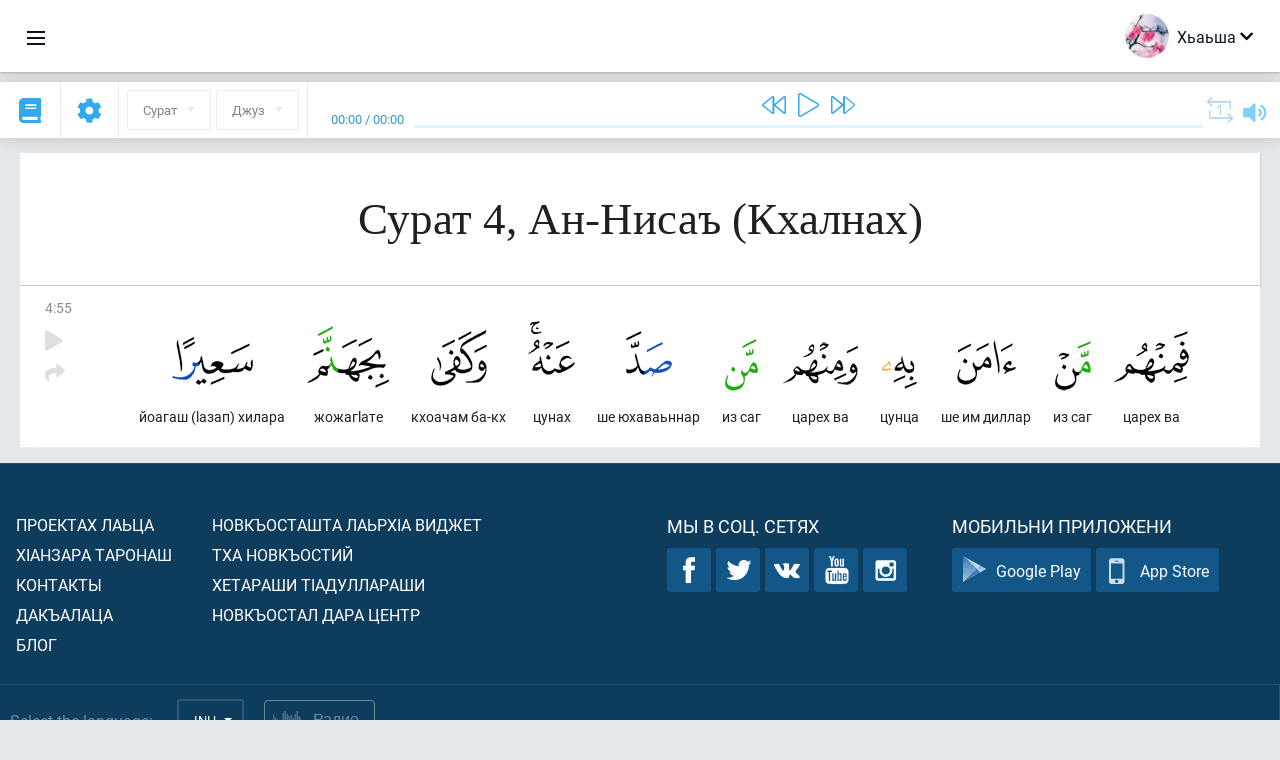

--- FILE ---
content_type: text/html; charset=UTF-8
request_url: https://inh.quranacademy.org/quran/4:55
body_size: 7443
content:
<!DOCTYPE html>
<html lang="inh" dir="ltr">
  <head>
    <meta charset="utf-8">
    <title>Сура 4 Ан-Нисаъ (Кхалнах). Читать и слушать Коран · Академия Корана</title>
    <meta name="description" content="Читать и слушать Коран: Арабский, перевод, перевод по словам и толкование (тафсир). Сура 4 Ан-Нисаъ (Кхалнах). Доступные переводы: .">

    <meta name="keywords" content="Деша, Слушать, Коран, quran.surah, quran.ayah, Кхалнах, Ан-Нисаъ">

    <meta http-equiv="X-UA-Compatible" content="IE=edge">
    <meta name="viewport" content="width=device-width, initial-scale=1, user-scalable=no">


<script>
    window.Loader = new function () {
        var self = this

        this.onFullLoadFirstCallbacks = [];
        this.onFullLoadCallbacks = [];

        this.isLoaded = false;

        this.loadedStylesheets = [];

        function runCallbacks(callbacks) {
            var errors = [];

            callbacks.map(function (callback) {
                try {
                    callback();
                } catch (e) {
                    errors.push(e);
                }
            });

            return errors
        }

        this.onFullLoad = function(callback) {
            if (this.isLoaded) {
                callback();
            } else {
                this.onFullLoadCallbacks.push(callback);
            }
        };

        this.onFullLoadFirst = function(callback) {
            if (this.isLoaded) {
                callback();
            } else {
                this.onFullLoadFirstCallbacks.push(callback);
            }
        };

        this.loaded = function () {
            const firstCallbackErrors = runCallbacks(this.onFullLoadFirstCallbacks);
            const callbackErrors = runCallbacks(this.onFullLoadCallbacks);

            this.isLoaded = true;

            firstCallbackErrors.map(function (e) {
                throw e;
            });

            callbackErrors.map(function (e) {
                throw e;
            });
        };
    };
</script><link rel="shortcut icon" href="/favicons/favicon.ico" type="image/x-icon">
<link rel="icon" type="image/png" href="/favicons/favicon-32x32.png" sizes="32x32">
<link rel="icon" type="image/png" href="/favicons/android-chrome-192x192.png" sizes="192x192">
<link rel="icon" type="image/png" href="/favicons/favicon-96x96.png" sizes="96x96">
<link rel="icon" type="image/png" href="/favicons/favicon-16x16.png" sizes="16x16">
<link rel="apple-touch-icon" sizes="57x57" href="/favicons/apple-touch-icon-57x57.png">
<link rel="apple-touch-icon" sizes="60x60" href="/favicons/apple-touch-icon-60x60.png">
<link rel="apple-touch-icon" sizes="72x72" href="/favicons/apple-touch-icon-72x72.png">
<link rel="apple-touch-icon" sizes="76x76" href="/favicons/apple-touch-icon-76x76.png">
<link rel="apple-touch-icon" sizes="114x114" href="/favicons/apple-touch-icon-114x114.png">
<link rel="apple-touch-icon" sizes="120x120" href="/favicons/apple-touch-icon-120x120.png">
<link rel="apple-touch-icon" sizes="144x144" href="/favicons/apple-touch-icon-144x144.png">
<link rel="apple-touch-icon" sizes="152x152" href="/favicons/apple-touch-icon-152x152.png">
<link rel="apple-touch-icon" sizes="180x180" href="/favicons/apple-touch-icon-180x180.png">
<link rel="manifest" href="/favicons/manifest.json">
<meta name="msapplication-TileColor" content="#5e1596">
<meta name="msapplication-TileImage" content="/favicons/mstile-144x144.png">
<meta name="msapplication-config" content="/favicons/browserconfig.xml">
<meta name="theme-color" content="#ffffff"><link rel="stylesheet" href="https://use.typekit.net/srz0rtf.css">

<link href="/compiled/browser/app.6a5c3dc06d11913ad7bb.css" rel="stylesheet" type="text/css" />
<script type="application/ld+json">
{
  "@context" : "http://schema.org",
  "@type" : "Organization",
  "name" : "Академия Корана",
  "url" : "https://inh.quranacademy.org",
  "description": "КъурIана Академе Iарбий мотт а КъурIан а моллагIча даржан тIара дIадоладенна Iомаде аьттув ба шун, иштта шун аьттув ба ТIеххьарча Йоазонах лаьца эггара лоархIамегIдар ха а.  ",
  "sameAs" : [
    "https://www.facebook.com/quranacademy",
    "https://twitter.com/quranacademy",
    "https://plus.google.com/u/0/+HolyQuranAcademy",
    "https://www.instagram.com/holyquranacademy",
    "https://www.youtube.com/holyquranacademy",
    "https://www.linkedin.com/company/quranacademy",
    "https://www.pinterest.com/holyquranworld",
    "https://soundcloud.com/quranacademy",
    "https://quranacademy.tumblr.com",
    "https://github.com/quranacademy",
    "https://vk.com/quranacademy",
    "https://medium.com/@quranacademy",
    "https://ok.ru/quranacademy",
    "https://telegram.me/quranacademy",
    "https://www.flickr.com/photos/quranacademy",
    "https://vk.com/holyquranworld"
  ]
}
</script>


<meta name="dmca-site-verification" content="ZjdvMVBwZ3UyN3ZpZ3JmVjQyeEZocExQalVLa21PMnRxZnowZnZpWEU2UT01" />



  </head>
  <body class="ltr-mode"><div id="react-module-6916237949dc7" class=" react-module-header"></div>
            <script>
                Loader.onFullLoadFirst(function () {
                    mountReactComponent('react-module-6916237949dc7', 'header', {"navigationMenuActiveItemCode":"quran","encyclopediaAvailable":false,"str":{"adminPanel":"\u0410\u0434\u043c\u0438\u043d\u0438\u0441\u0442\u0440\u0430\u0442\u043e\u0440\u0430 \u043a\u0435\u0440\u0442\u0435\u0440\u0430 \u043e\u0430\u0433I\u0443\u0432","bookmarks":"\u0417\u0430\u043a\u043b\u0430\u0434\u043a\u0438","encyclopedia":"\u042d\u043d\u0446\u0438\u043a\u043b\u043e\u043f\u0435\u0434\u0438","guest":"\u0425\u044c\u0430\u044c\u0448\u0430","help":"\u041f\u043e\u043c\u043e\u0449\u044c","interactiveLessons":"\u0418\u043d\u0442\u0435\u0440\u0430\u043a\u0442\u0438\u0432\u043d\u0438 \u0443\u0440\u043e\u043a\u0430\u0448","logIn":"\u0427\u0443\u0432\u0430\u043b\u0430 \/ \u0447\u0443\u044f\u043b\u0430","logOut":"\u0410\u0440\u0430\u0432\u0430\u043b\u0430","memorization":"\u0417\u0430\u0443\u0447\u0438\u0432\u0430\u043d\u0438\u0435 \u041a\u043e\u0440\u0430\u043d\u0430","profile":"\u041f\u0440\u043e\u0444\u0438\u043b\u044c","quran":"\u041a\u043e\u0440\u0430\u043d","settings":"\u041e\u0442\u0442\u0430\u043c\u0430\u0448","siteSections":"\u0420\u0430\u0437\u0434\u0435\u043b\u044b \u0441\u0430\u0439\u0442\u0430"},"urls":{"adminPanel":"https:\/\/inh.quranacademy.org\/admin","encyclopedia":"https:\/\/inh.quranacademy.org\/encyclopedia","helpCenter":"https:\/\/inh.quranacademy.org\/help","interactiveLessons":"https:\/\/inh.quranacademy.org\/courses","login":"https:\/\/inh.quranacademy.org\/login","memorization":"https:\/\/inh.quranacademy.org\/memorization","profile":"https:\/\/inh.quranacademy.org\/profile","quran":"https:\/\/inh.quranacademy.org\/quran","settings":"https:\/\/inh.quranacademy.org\/profile\/settings\/personal-information"}}, 'render', true)
                });
            </script>
        
    <div id="content">
<div class="page-container"><div id="react-module-6916237947081" class=" react-module-quran"></div>
            <script>
                Loader.onFullLoadFirst(function () {
                    mountReactComponent('react-module-6916237947081', 'quran', {"displayMode":"ayah","currentSuraNum":4,"currentSura":{"id":4,"basmala":true,"type_id":2,"ayats_count":176,"juz_num":4,"juz_page":11,"hizb_num":8,"hizb_page":4,"rub_num":31,"ayat_begin_id":494,"ayat_end_id":669,"number":4,"arabic_name":"\u0627\u0644\u0646\u0633\u0627\u0621","text":{"id":564,"name":"\u041a\u0445\u0430\u043b\u043d\u0430\u0445","sura_id":4,"language_id":44,"transliteration":"\u0410\u043d-\u041d\u0438\u0441\u0430\u044a","about_markdown":"","about_html":""}},"basmalaAyat":{"id":1,"surahNumber":1,"juzNumber":1,"number":1,"sajdah":false,"wordGroups":[{"id":2275563,"ayahId":1,"surahNumber":1,"ayahNumber":1,"index":0,"text":"\u0410\u043b\u043b\u0430\u0445l\u0430 \u0446l\u0435\u0440\u0430\u0446\u0430","words":[{"id":1,"surahNumber":1,"ayahNumber":1,"order":1,"hasOwnImage":true,"imageWidth":88,"imageHeight":100,"text":"\u0410\u043b\u043b\u0430\u0445l\u0430 \u0446l\u0435\u0440\u0430\u0446\u0430"},{"id":2,"surahNumber":1,"ayahNumber":1,"order":2,"hasOwnImage":true,"imageWidth":40,"imageHeight":100,"text":"*"}],"isLastWordGroupOfAyah":false},{"id":2275564,"ayahId":1,"surahNumber":1,"ayahNumber":1,"index":1,"text":"\u041a\u044a\u0430\u0445\u0435\u0442\u0430\u043c\u0435 \u0432\u043e\u043b\u0447\u0430","words":[{"id":3,"surahNumber":1,"ayahNumber":1,"order":3,"hasOwnImage":true,"imageWidth":131,"imageHeight":100,"text":"\u041a\u044a\u0430\u0445\u0435\u0442\u0430\u043c\u0435 \u0432\u043e\u043b\u0447\u0430"}],"isLastWordGroupOfAyah":false},{"id":2275565,"ayahId":1,"surahNumber":1,"ayahNumber":1,"index":2,"text":"\u041a\u044a\u0430\u0445\u0435\u0442\u0430\u043c \u0431\u0435\u0448 \u0432\u043e\u043b\u0447\u0430","words":[{"id":4,"surahNumber":1,"ayahNumber":1,"order":4,"hasOwnImage":true,"imageWidth":92,"imageHeight":100,"text":"\u041a\u044a\u0430\u0445\u0435\u0442\u0430\u043c \u0431\u0435\u0448 \u0432\u043e\u043b\u0447\u0430"}],"isLastWordGroupOfAyah":true}]},"ayats":[{"id":548,"surahNumber":4,"juzNumber":5,"number":55,"sajdah":false,"wordGroups":[{"id":2285033,"ayahId":548,"surahNumber":4,"ayahNumber":55,"index":0,"text":"\u0446\u0430\u0440\u0435\u0445 \u0432\u0430","words":[{"id":10881,"surahNumber":4,"ayahNumber":55,"order":1,"hasOwnImage":true,"imageWidth":75,"imageHeight":100,"text":"\u0446\u0430\u0440\u0435\u0445 \u0432\u0430"}],"isLastWordGroupOfAyah":false},{"id":2285034,"ayahId":548,"surahNumber":4,"ayahNumber":55,"index":1,"text":"\u0438\u0437 \u0441\u0430\u0433","words":[{"id":10882,"surahNumber":4,"ayahNumber":55,"order":2,"hasOwnImage":true,"imageWidth":36,"imageHeight":100,"text":"\u0438\u0437 \u0441\u0430\u0433"}],"isLastWordGroupOfAyah":false},{"id":2285035,"ayahId":548,"surahNumber":4,"ayahNumber":55,"index":2,"text":"\u0448\u0435 \u0438\u043c \u0434\u0438\u043b\u043b\u0430\u0440","words":[{"id":10883,"surahNumber":4,"ayahNumber":55,"order":3,"hasOwnImage":true,"imageWidth":59,"imageHeight":100,"text":"\u0448\u0435 \u0438\u043c \u0434\u0438\u043b\u043b\u0430\u0440"}],"isLastWordGroupOfAyah":false},{"id":2285036,"ayahId":548,"surahNumber":4,"ayahNumber":55,"index":3,"text":"\u0446\u0443\u043d\u0446\u0430","words":[{"id":10884,"surahNumber":4,"ayahNumber":55,"order":4,"hasOwnImage":true,"imageWidth":35,"imageHeight":100,"text":"\u0446\u0443\u043d\u0446\u0430"}],"isLastWordGroupOfAyah":false},{"id":2285037,"ayahId":548,"surahNumber":4,"ayahNumber":55,"index":4,"text":"\u0446\u0430\u0440\u0435\u0445 \u0432\u0430","words":[{"id":10885,"surahNumber":4,"ayahNumber":55,"order":5,"hasOwnImage":true,"imageWidth":75,"imageHeight":100,"text":"\u0446\u0430\u0440\u0435\u0445 \u0432\u0430"}],"isLastWordGroupOfAyah":false},{"id":2285038,"ayahId":548,"surahNumber":4,"ayahNumber":55,"index":5,"text":"\u0438\u0437 \u0441\u0430\u0433","words":[{"id":10886,"surahNumber":4,"ayahNumber":55,"order":6,"hasOwnImage":true,"imageWidth":33,"imageHeight":100,"text":"\u0438\u0437 \u0441\u0430\u0433"}],"isLastWordGroupOfAyah":false},{"id":2285039,"ayahId":548,"surahNumber":4,"ayahNumber":55,"index":6,"text":"\u0448\u0435 \u044e\u0445\u0430\u0432\u0430\u044c\u043d\u043d\u0430\u0440","words":[{"id":10887,"surahNumber":4,"ayahNumber":55,"order":7,"hasOwnImage":true,"imageWidth":46,"imageHeight":100,"text":"\u0448\u0435 \u044e\u0445\u0430\u0432\u0430\u044c\u043d\u043d\u0430\u0440"}],"isLastWordGroupOfAyah":false},{"id":2285040,"ayahId":548,"surahNumber":4,"ayahNumber":55,"index":7,"text":"\u0446\u0443\u043d\u0430\u0445","words":[{"id":10888,"surahNumber":4,"ayahNumber":55,"order":8,"hasOwnImage":true,"imageWidth":47,"imageHeight":100,"text":"\u0446\u0443\u043d\u0430\u0445"}],"isLastWordGroupOfAyah":false},{"id":2285041,"ayahId":548,"surahNumber":4,"ayahNumber":55,"index":8,"text":"\u043a\u0445\u043e\u0430\u0447\u0430\u043c \u0431\u0430-\u043a\u0445","words":[{"id":10889,"surahNumber":4,"ayahNumber":55,"order":9,"hasOwnImage":true,"imageWidth":56,"imageHeight":100,"text":"\u043a\u0445\u043e\u0430\u0447\u0430\u043c \u0431\u0430-\u043a\u0445"}],"isLastWordGroupOfAyah":false},{"id":2285042,"ayahId":548,"surahNumber":4,"ayahNumber":55,"index":9,"text":"\u0436\u043e\u0436\u0430\u0433l\u0430\u0442\u0435","words":[{"id":10890,"surahNumber":4,"ayahNumber":55,"order":10,"hasOwnImage":true,"imageWidth":82,"imageHeight":100,"text":"\u0436\u043e\u0436\u0430\u0433l\u0430\u0442\u0435"}],"isLastWordGroupOfAyah":false},{"id":2285043,"ayahId":548,"surahNumber":4,"ayahNumber":55,"index":10,"text":"\u0439\u043e\u0430\u0433\u0430\u0448 (l\u0430\u0437\u0430\u043f) \u0445\u0438\u043b\u0430\u0440\u0430","words":[{"id":10891,"surahNumber":4,"ayahNumber":55,"order":11,"hasOwnImage":true,"imageWidth":81,"imageHeight":100,"text":"\u0439\u043e\u0430\u0433\u0430\u0448 (l\u0430\u0437\u0430\u043f) \u0445\u0438\u043b\u0430\u0440\u0430"}],"isLastWordGroupOfAyah":true}]}],"bookmarks":[],"currentJuzNum":5,"pageCount":null,"currentPage":null,"ayatsPerPage":null,"mushafPageNumber":87,"customTranslationIds":null,"currentRecitation":{"urlMask":"https:\/\/quran-audio.quranacademy.org\/by-ayah\/Mishari_Rashid_Al-Afasy_128kbps\/{sura}\/{ayat}.mp3","padZeros":true},"str":{"autoScrollDuringPlayback":"\u0410\u0432\u0442\u043e\u0441\u043a\u0440\u043e\u043b\u043b \u043f\u0440\u0438 \u0432\u043e\u0441\u043f\u0440\u043e\u0438\u0437\u0432\u0435\u0434\u0435\u043d\u0438\u0438","ayat":"\u0410\u044f\u0442","commonSettings":"\u041e\u0431\u0449\u0438\u0435","continuousReading":"\u0425\u0430\u0434\u0434\u0430\u043d\u0437\u0430 \u0434\u0435\u0448\u0430\u0440","copiedToClipboard":"\u0421\u0441\u044b\u043b\u043a\u0430 \u0441\u043a\u043e\u043f\u0438\u0440\u043e\u0432\u0430\u043d\u0430 \u0432 \u0431\u0443\u0444\u0435\u0440 \u043e\u0431\u043c\u0435\u043d\u0430","error":"\u0413I\u0430\u043b\u0430\u0442","errorLoadingPage":"\u041e\u0448\u0438\u0431\u043a\u0430 \u043f\u0440\u0438 \u0437\u0430\u0433\u0440\u0443\u0437\u043a\u0435 \u0441\u0442\u0440\u0430\u043d\u0438\u0446\u044b","juz":"\u0414\u0436\u0443\u0437","reciter":"\u041a\u044a\u043e\u0430\u0440\u0435","searchPlaceholder":"\u041f\u043e\u0438\u0441\u043a...","select":"\u0425\u0430\u0440\u0436\u0430","sura":"\u0421\u0443\u0440\u0430\u0442","tajweedRulesHighlighting":"\u041f\u043e\u0434\u0441\u0432\u0435\u0442\u043a\u0430 \u0442\u0430\u0434\u0436\u0432\u0438\u0434\u0430","translationsAndTafseers":"\u041f\u0435\u0440\u0435\u0432\u043e\u0434\u044b \u0438 \u0442\u0430\u0444\u0441\u0438\u0440\u044b","quran":"\u0414\u0435\u0437\u0430 \u041a\u044a\u0443\u0440I\u0430\u043d","withWordsHighlighting":"\u0421 \u043f\u043e\u0434\u0441\u0432\u0435\u0442\u043a\u043e\u0439 \u0441\u043b\u043e\u0432","wordByWordTranslation":"\u0414\u0435\u0448\u0430\u0448\u043a\u0430 \u0433I\u043e\u043b\u043b\u0430 \u0434\u0430\u044c \u0442\u0430\u0440\u0436\u0430\u043c","wordByWordTranslationLanguage":"\u0414\u0435\u0448\u0430\u0448\u0442\u0430 \u0442I\u0430\u0433I\u043e\u043b\u043b\u0430  \u0442\u0430\u0440\u0436\u0430\u043c\u0430 \u043c\u043e\u0442\u0442"}}, 'render', false)
                });
            </script>
        
</div>

<script>
    var metaViewPort = document.querySelector('meta[name="viewport"]')

            metaViewPort.setAttribute('content', 'width=device-width, initial-scale=1, user-scalable=no')
    </script>

    </div><div id="react-module-691623794a0f4" class=" react-module-whats-new-alert"></div>
            <script>
                Loader.onFullLoadFirst(function () {
                    mountReactComponent('react-module-691623794a0f4', 'whats-new-alert', {"str":{"whatsNew":"\u0427\u0442\u043e \u043d\u043e\u0432\u043e\u0433\u043e?"},"apiUrls":{"getUpdates":"https:\/\/inh.quranacademy.org\/whats-new\/updates"}}, 'render', false)
                });
            </script>
        <div id="react-module-691623794be61" class=" react-module-footer"></div>
            <script>
                Loader.onFullLoadFirst(function () {
                    mountReactComponent('react-module-691623794be61', 'footer', {"androidAppLink":"https:\/\/play.google.com\/store\/apps\/details?id=org.quranacademy.quran","helpCenterAvailable":true,"iosAppLink":"https:\/\/apps.apple.com\/ru\/app\/quran-academy-reader\/id1481765206","str":{"aboutProject":"\u041f\u0440\u043e\u0435\u043a\u0442\u0430\u0445 \u043b\u0430\u044c\u0446\u0430","blog":"\u0411\u043b\u043e\u0433","contacts":"\u041a\u043e\u043d\u0442\u0430\u043a\u0442\u044b","contribute":"\u0414\u0430\u043a\u044a\u0430\u043b\u0430\u0446\u0430","currentFeatures":"\u0425I\u0430\u043d\u0437\u0430\u0440\u0430 \u0442\u0430\u0440\u043e\u043d\u0430\u0448","followUsInSocialMedia":"\u041c\u044b \u0432 \u0441\u043e\u0446. \u0441\u0435\u0442\u044f\u0445","helpCenter":"\u041d\u043e\u0432\u043a\u044a\u043e\u0441\u0442\u0430\u043b \u0434\u0430\u0440\u0430 \u0426\u0435\u043d\u0442\u0440","mobileApp":"\u041c\u043e\u0431\u0438\u043b\u044c\u043d\u0438 \u043f\u0440\u0438\u043b\u043e\u0436\u0435\u043d\u0438","ourPartners":"\u0422\u0445\u0430 \u043d\u043e\u0432\u043a\u044a\u043e\u0441\u0442\u0438\u0439","partnersWidget":"\u041d\u043e\u0432\u043a\u044a\u043e\u0441\u0442\u0430\u0448\u0442\u0430 \u043b\u0430\u044c\u0440\u0445I\u0430 \u0432\u0438\u0434\u0436\u0435\u0442","privacyPolicy":"\u041f\u0440\u0430\u0432\u0438\u043b\u0430 \u043a\u043e\u043d\u0444\u0438\u0434\u0435\u043d\u0446\u0438\u0430\u043b\u044c\u043d\u043e\u0441\u0442\u0438","radio":"\u0420\u0430\u0434\u0438\u043e","support":"\u0425\u0435\u0442\u0430\u0440\u0430\u0448\u0438 \u0442I\u0430\u0434\u0443\u043b\u043b\u0430\u0440\u0430\u0448\u0438","termsOfUse":"\u041f\u0430\u0439\u0434\u0430 \u044d\u0446\u0430 \u0442I\u0430\u0434\u043e\u0436\u0430\u0434\u0430\u044c\u0440\u0430\u0448"},"urls":{"privacyPolicy":"https:\/\/inh.quranacademy.org\/page\/1--","termsOfUse":"https:\/\/inh.quranacademy.org\/page\/2-"}}, 'render', true)
                });
            </script>
        <div id="react-module-691623794be79" class=" react-module-toastify"></div>
            <script>
                Loader.onFullLoadFirst(function () {
                    mountReactComponent('react-module-691623794be79', 'toastify', {"keepMounted":true}, 'render', false)
                });
            </script>
        <script src="https://inh.quranacademy.org/ui-strings/inh?1746213792"></script>

    <script>
        ENV = {"avatarDimensions":[200,100,50],"appVersion":"062e8d11e8d8af2fe39585b2ba4e4927554168f8","csrfToken":"jau64Ex8wp13By10wTi9MeMDIJsnbU3enjURzGnA","currentLanguage":{"id":44,"code":"inh","active":true,"is_default":false,"locale":"ru_RU","yandex_language_id":1,"is_rtl":false,"fallback_language_id":1,"level":2,"code_iso1":null,"code_iso3":"inh","original_name":"\u0413l\u0430\u043b\u0433I\u0430\u0439"},"debug":false,"domain":"quranacademy.org","environment":"production","isGuest":true,"languages":[{"id":3,"code":"ar","scriptDirection":"rtl","name":"l\u0430\u0440\u0431\u0438\u0439","originalName":"\u0627\u0644\u0639\u0631\u0628\u064a\u0629","fallbackLanguageId":2},{"id":43,"code":"ba","scriptDirection":"ltr","name":"\u0411\u0430\u0448\u043a\u0438\u0440\u0438\u0439","originalName":"\u0411\u0430\u0448\u04a1\u043e\u0440\u0442","fallbackLanguageId":1},{"id":4,"code":"az","scriptDirection":"ltr","name":"\u0433l\u0430\u0436\u0430\u0440\u043e","originalName":"Az\u0259rbaycan dili","fallbackLanguageId":1},{"id":44,"code":"inh","scriptDirection":"ltr","name":"\u0413l\u0430\u043b\u0433I\u0430\u0439","originalName":"\u0413l\u0430\u043b\u0433I\u0430\u0439","fallbackLanguageId":1},{"id":45,"code":"av","scriptDirection":"ltr","name":"\u0416l\u0430\u0439\u0445\u043e","originalName":"\u0410\u0432\u0430\u0440 \u043c\u0430\u0446\u0304I","fallbackLanguageId":1},{"id":2,"code":"en","scriptDirection":"ltr","name":"\u0438\u043d\u0433\u0430\u043b\u0441\u0438\u0439","originalName":"English","fallbackLanguageId":1},{"id":40,"code":"kk","scriptDirection":"ltr","name":"\u041a\u0430\u0437\u0430\u0445\u0438\u0439","originalName":"\u049a\u0430\u0437\u0430\u049b \u0442\u0456\u043b\u0456","fallbackLanguageId":1},{"id":46,"code":"ce","scriptDirection":"ltr","name":"\u041d\u043e\u0445\u0447\u0438\u0439","originalName":"\u041d\u043e\u0445\u0447\u0438\u0439","fallbackLanguageId":1},{"id":5,"code":"tg","scriptDirection":"ltr","name":"\u0422\u0430\u0434\u0436\u0438\u043a\u0438\u0439","originalName":"\u0422\u043e\u04b7\u0438\u043a\u04e3","fallbackLanguageId":1},{"id":6,"code":"tr","scriptDirection":"ltr","name":"\u0422\u0443\u0440\u043a\u0438\u0439","originalName":"T\u00fcrk\u00e7e","fallbackLanguageId":2},{"id":39,"code":"uz","scriptDirection":"ltr","name":"\u0423\u0437\u0431\u0435\u043a\u0438\u0439","originalName":"O'zbek","fallbackLanguageId":1},{"id":41,"code":"fr","scriptDirection":"ltr","name":"\u0444\u0440\u0435\u043d\u0433l\u0435","originalName":"Fran\u00e7ais","fallbackLanguageId":2},{"id":1,"code":"ru","scriptDirection":"ltr","name":"\u042d\u0440\u0441\u0438\u0439","originalName":"\u0420\u0443\u0441\u0441\u043a\u0438\u0439","fallbackLanguageId":null},{"id":52,"code":"id","scriptDirection":"ltr","name":"\u0418\u043d\u0434\u043e\u043d\u0435\u0437\u0438\u0439\u0441\u043a\u0438\u0439","originalName":"Bahasa Indonesia","fallbackLanguageId":2},{"id":85,"code":"sw","scriptDirection":"ltr","name":"\u0421\u0443\u0430\u0445\u0438\u043b\u0438","originalName":"Kiswahili","fallbackLanguageId":2},{"id":78,"code":"ur","scriptDirection":"rtl","name":"\u0423\u0440\u0434\u0443","originalName":"\u0627\u0631\u062f\u0648","fallbackLanguageId":66},{"id":55,"code":"ha","scriptDirection":"ltr","name":"\u0425\u0430\u0443\u0441\u0430","originalName":"Hausa","fallbackLanguageId":2},{"id":68,"code":"am","scriptDirection":"ltr","name":"\u0410\u043c\u0445\u0430\u0440\u0441\u043a\u0438\u0439","originalName":"\u12a0\u121b\u122d\u129b","fallbackLanguageId":2},{"id":80,"code":"el","scriptDirection":"ltr","name":"\u0413\u0440\u0435\u0447\u0435\u0441\u043a\u0438\u0439","originalName":"\u0395\u03bb\u03bb\u03b7\u03bd\u03b9\u03ba\u03ac","fallbackLanguageId":2},{"id":48,"code":"lez","scriptDirection":"ltr","name":"\u041b\u0435\u0437\u0433\u0438\u043d\u0441\u043a\u0438\u0439","originalName":"\u041b\u0435\u0437\u0433\u0438","fallbackLanguageId":1},{"id":62,"code":"bs","scriptDirection":"ltr","name":"\u0411\u043e\u0441\u043d\u0438\u0439\u0441\u043a\u0438\u0439","originalName":"Bosanski","fallbackLanguageId":2},{"id":67,"code":"ja","scriptDirection":"ltr","name":"\u042f\u043f\u043e\u043d\u0441\u043a\u0438\u0439","originalName":"\u65e5\u672c\u8a9e","fallbackLanguageId":2},{"id":50,"code":"bn","scriptDirection":"ltr","name":"\u0411\u0435\u043d\u0433\u0430\u043b\u044c\u0441\u043a\u0438\u0439","originalName":"\u09ac\u09be\u0982\u09b2\u09be","fallbackLanguageId":2},{"id":51,"code":"ne","scriptDirection":"ltr","name":"\u041d\u0435\u043f\u0430\u043b\u044c\u0441\u043a\u0438\u0439","originalName":"\u0928\u0947\u092a\u093e\u0932\u0940","fallbackLanguageId":2},{"id":76,"code":"sv","scriptDirection":"ltr","name":"\u0428\u0432\u0435\u0434\u0441\u043a\u0438\u0439","originalName":"Svenska","fallbackLanguageId":2},{"id":69,"code":"ko","scriptDirection":"ltr","name":"\u041a\u043e\u0440\u0435\u0439\u0441\u043a\u0438\u0439","originalName":"\ud55c\uad6d\uc5b4","fallbackLanguageId":2},{"id":81,"code":"he","scriptDirection":"rtl","name":"\u0418\u0432\u0440\u0438\u0442","originalName":"\u05e2\u05d1\u05e8\u05d9\u05ea","fallbackLanguageId":2},{"id":79,"code":"kbd","scriptDirection":"ltr","name":"\u041a\u0430\u0431\u0430\u0440\u0434\u0438\u043d\u043e-\u0447\u0435\u0440\u043a\u0435\u0441\u0441\u043a\u0438\u0439","originalName":"\u0410\u0434\u044b\u0433\u044d\u0431\u0437\u044d","fallbackLanguageId":1},{"id":59,"code":"es","scriptDirection":"ltr","name":"\u0418\u0441\u043f\u0430\u043d\u0441\u043a\u0438\u0439","originalName":"Espa\u00f1ol","fallbackLanguageId":2},{"id":84,"code":"mo","scriptDirection":"ltr","name":"\u041c\u043e\u043b\u0434\u0430\u0432\u0441\u043a\u0438\u0439","originalName":"Moldoveneasc\u0103","fallbackLanguageId":75},{"id":74,"code":"pt","scriptDirection":"ltr","name":"\u041f\u043e\u0440\u0442\u0443\u0433\u0430\u043b\u044c\u0441\u043a\u0438\u0439","originalName":"Portugu\u00eas","fallbackLanguageId":2},{"id":54,"code":"ka","scriptDirection":"ltr","name":"\u0413\u0440\u0443\u0437\u0438\u043d\u0441\u043a\u0438\u0439","originalName":"\u10e5\u10d0\u10e0\u10d7\u10e3\u10da\u10d8","fallbackLanguageId":2},{"id":53,"code":"bg","scriptDirection":"ltr","name":"\u0411\u043e\u043b\u0433\u0430\u0440\u0441\u043a\u0438\u0439","originalName":"\u0411\u044a\u043b\u0433\u0430\u0440\u0441\u043a\u0438","fallbackLanguageId":1},{"id":58,"code":"uk","scriptDirection":"ltr","name":"\u0423\u043a\u0440\u0430\u0438\u043d\u0441\u043a\u0438\u0439","originalName":"\u0423\u043a\u0440\u0430\u0457\u043d\u0441\u044c\u043a\u0430","fallbackLanguageId":1},{"id":86,"code":"ug","scriptDirection":"rtl","name":"\u0423\u0439\u0433\u0443\u0440\u0441\u043a\u0438\u0439","originalName":"\u0626\u06c7\u064a\u063a\u06c7\u0631\u0686\u06d5","fallbackLanguageId":2},{"id":49,"code":"ta","scriptDirection":"ltr","name":"\u0422\u0430\u043c\u0438\u043b\u044c\u0441\u043a\u0438\u0439","originalName":"\u0ba4\u0bae\u0bbf\u0bb4\u0bcd","fallbackLanguageId":2},{"id":70,"code":"ms","scriptDirection":"ltr","name":"\u041c\u0430\u043b\u0430\u0439\u0441\u043a\u0438\u0439","originalName":"Bahasa Melayu","fallbackLanguageId":2},{"id":60,"code":"it","scriptDirection":"ltr","name":"\u0418\u0442\u0430\u043b\u044c\u044f\u043d\u0441\u043a\u0438\u0439","originalName":"Italiano","fallbackLanguageId":2},{"id":75,"code":"ro","scriptDirection":"ltr","name":"\u0420\u0443\u043c\u044b\u043d\u0441\u043a\u0438\u0439","originalName":"Rom\u00e2n\u0103","fallbackLanguageId":2},{"id":61,"code":"sq","scriptDirection":"ltr","name":"\u0410\u043b\u0431\u0430\u043d\u0441\u043a\u0438\u0439","originalName":"Shqip","fallbackLanguageId":2},{"id":63,"code":"zh","scriptDirection":"ltr","name":"\u041a\u0438\u0442\u0430\u0439\u0441\u043a\u0438\u0439","originalName":"\u4e2d\u6587(\u7b80\u4f53)","fallbackLanguageId":2},{"id":82,"code":"krc","scriptDirection":"ltr","name":"\u041a\u0430\u0440\u0430\u0447\u0430\u0435\u0432\u043e-\u0431\u0430\u043b\u043a\u0430\u0440\u0441\u043a\u0438\u0439","originalName":"\u041a\u044a\u0430\u0440\u0430\u0447\u0430\u0439-\u043c\u0430\u043b\u043a\u044a\u0430\u0440","fallbackLanguageId":1},{"id":66,"code":"hi","scriptDirection":"ltr","name":"\u0425\u0438\u043d\u0434\u0438","originalName":"\u0939\u093f\u0928\u094d\u0926\u0940","fallbackLanguageId":2},{"id":57,"code":"tt","scriptDirection":"ltr","name":"\u0422\u0430\u0442\u0430\u0440\u0441\u043a\u0438\u0439","originalName":"\u0422\u0430\u0442\u0430\u0440\u0447\u0430","fallbackLanguageId":1},{"id":64,"code":"cs","scriptDirection":"ltr","name":"\u0427\u0435\u0448\u0441\u043a\u0438\u0439","originalName":"\u010ce\u0161tina","fallbackLanguageId":2},{"id":71,"code":"no","scriptDirection":"ltr","name":"\u041d\u043e\u0440\u0432\u0435\u0436\u0441\u043a\u0438\u0439 (\u0431\u0443\u043a\u043c\u043e\u043b)","originalName":"Norsk (bokm\u00e5l)","fallbackLanguageId":2},{"id":72,"code":"fa","scriptDirection":"rtl","name":"\u041f\u0435\u0440\u0441\u0438\u0434\u0441\u043a\u0438\u0439","originalName":"\u0641\u0627\u0631\u0633\u06cc\u200f","fallbackLanguageId":3},{"id":47,"code":"de","scriptDirection":"ltr","name":"\u041d\u0435\u043c\u0435\u0446\u043a\u0438\u0439","originalName":"Deutsch","fallbackLanguageId":2},{"id":83,"code":"ku","scriptDirection":"ltr","name":"\u041a\u0443\u0440\u0434\u0441\u043a\u0438\u0439","originalName":"Kurd\u00ee","fallbackLanguageId":2},{"id":77,"code":"th","scriptDirection":"ltr","name":"\u0422\u0430\u0439\u0441\u043a\u0438\u0439","originalName":"\u0e20\u0e32\u0e29\u0e32\u0e44\u0e17\u0e22","fallbackLanguageId":2},{"id":73,"code":"pl","scriptDirection":"ltr","name":"\u041f\u043e\u043b\u044c\u0441\u043a\u0438\u0439","originalName":"Polski","fallbackLanguageId":2},{"id":56,"code":"so","scriptDirection":"ltr","name":"\u0421\u043e\u043c\u0430\u043b\u0438\u0439\u0441\u043a\u0438\u0439","originalName":"Af-Soomaali","fallbackLanguageId":2},{"id":65,"code":"nl","scriptDirection":"ltr","name":"\u041d\u0438\u0434\u0435\u0440\u043b\u0430\u043d\u0434\u0441\u043a\u0438\u0439","originalName":"Nederlands","fallbackLanguageId":47}],"protocol":"https","rollbarEnabled":true,"rollbarToken":"031444658e4a4040a38ef6bb27379125","settings":{"quran_app_banner_closed":false,"media_players_volume":0.7,"admin_sidebar_opened":true,"admin_selected_quran_wbw_translations":[],"quran_ayats_translations":[],"quran_word_by_word_translation_enabled":true,"quran_word_by_word_translation":19,"quran_words_continuous_reading":false,"quran_tajweed_enabled":true,"quran_auto_scroll_during_playback_enabled":false,"quran_recitation_id":14,"quran_recitation_repeat_count":1,"interactive_lessons_layout":"new","puzzle_settings":true,"puzzle_level":20,"puzzle_ayat_recitation_id":11,"puzzle_is_audio":true,"puzzle_repeat_count":1,"puzzle_repeat_interval":0,"puzzle_is_tajweed":true,"puzzle_is_translation":true,"puzzle_language_id":1,"puzzle_is_strict_mode":false,"puzzle_add_words":false},"user":null,"yandexMetrikaKey":"44763238"}

        isNodeJs = false
    </script>

    <script src="/compiled/browser/app.4b8113e5f5306e3ecc4a.js"></script>
    <script async src="/compiled/browser/react.e1fa4e13232be61691cb.chunk.js"></script>


<script>
  (function(i,s,o,g,r,a,m){i['GoogleAnalyticsObject']=r;i[r]=i[r]||function(){
  (i[r].q=i[r].q||[]).push(arguments)},i[r].l=1*new Date();a=s.createElement(o),
  m=s.getElementsByTagName(o)[0];a.async=1;a.src=g;m.parentNode.insertBefore(a,m)
  })(window,document,'script','https://www.google-analytics.com/analytics.js','ga');

  ga('create', 'UA-99896292-1', 'auto');
  ga('send', 'pageview');
  setTimeout(function(){
      ga('send', 'event', 'New Visitor', location.pathname);
  }, 15000);
</script>

<!-- Yandex.Metrika counter -->
<script type="text/javascript">
    (function (d, w, c) {
        (w[c] = w[c] || []).push(function() {
            try {
                w.yaCounter44763238 = new Ya.Metrika({
                    id:44763238,
                    clickmap:true,
                    trackLinks:true,
                    accurateTrackBounce:true,
                    webvisor:true
                });
            } catch(e) { }
        });

        var n = d.getElementsByTagName("script")[0],
            s = d.createElement("script"),
            f = function () { n.parentNode.insertBefore(s, n); };
        s.type = "text/javascript";
        s.async = true;
        s.src = "https://mc.yandex.ru/metrika/watch.js";

        if (w.opera == "[object Opera]") {
            d.addEventListener("DOMContentLoaded", f, false);
        } else { f(); }
    })(document, window, "yandex_metrika_callbacks");
</script>
<noscript><div><img src="https://mc.yandex.ru/watch/44763238" style="position:absolute; left:-9999px;" alt="" /></div></noscript>
<!-- /Yandex.Metrika counter -->



<script>
    var Tawk_API = Tawk_API || {};
    var Tawk_LoadStart = new Date();

    Loader.onFullLoad(function () {
        var s1  =document.createElement("script");
        var s0 = document.getElementsByTagName("script")[0];

        s1.async=true;
        s1.src='https://embed.tawk.to/5a564c2bd7591465c7069e5c/default';
        s1.charset='UTF-8';

        s1.setAttribute('crossorigin','*');

        s0.parentNode.insertBefore(s1,s0);
    });
</script>

<script src="https://images.dmca.com/Badges/DMCABadgeHelper.min.js"></script>
  </body>
</html>

--- FILE ---
content_type: application/javascript
request_url: https://inh.quranacademy.org/compiled/browser/react-quran.c14d69dfe0e853e2098a.chunk.js
body_size: 13183
content:
(window.webpackJsonp=window.webpackJsonp||[]).push([[55],{1122:function(e,t,a){},1131:function(e,t,a){"use strict";a.r(t),function(e){var r=a(247),n=a.n(r),u=a(248),i=a.n(u),s=a(956),o=a.n(s),c=a(959),l=a.n(c),m=a(960),d=a.n(m),h=a(958),f=a.n(h),p=a(37),y=a.n(p),N=a(0),b=a.n(N),v=a(1),g=a.n(v),_=a(7),k=a.n(_),R=a(961),w=a(537),q=a(891),E=a(980),O=(a(1122),"/home/hqa/www/quranacademy.org/releases/20221124102203/frontend/src/react/editable-input/editable-input.jsx");function S(e,t){var a=Object.keys(e);if(Object.getOwnPropertySymbols){var r=Object.getOwnPropertySymbols(e);t&&(r=r.filter((function(t){return Object.getOwnPropertyDescriptor(e,t).enumerable}))),a.push.apply(a,r)}return a}function P(e){for(var t=1;t<arguments.length;t++){var a=null!=arguments[t]?arguments[t]:{};t%2?S(Object(a),!0).forEach((function(t){y()(e,t,a[t])})):Object.getOwnPropertyDescriptors?Object.defineProperties(e,Object.getOwnPropertyDescriptors(a)):S(Object(a)).forEach((function(t){Object.defineProperty(e,t,Object.getOwnPropertyDescriptor(a,t))}))}return e}function C(e){var t=function(){if("undefined"==typeof Reflect||!Reflect.construct)return!1;if(Reflect.construct.sham)return!1;if("function"==typeof Proxy)return!0;try{return Boolean.prototype.valueOf.call(Reflect.construct(Boolean,[],(function(){}))),!0}catch(e){return!1}}();return function(){var a,r=f()(e);if(t){var n=f()(this).constructor;a=Reflect.construct(r,arguments,n)}else a=r.apply(this,arguments);return d()(this,a)}}var j=function(t){l()(r,t);var a=C(r);function r(e){var t;n()(this,r);var u=(t=a.call(this,e)).getTextFromProps(e);return t.state={state:"none",currentValue:u,savedValue:u},t.props.calculableWidth?t.state.width=t.calculateWidth(u):t.state.width=t.props.width||null,Object(R.a)(o()(t)),t}return i()(r,[{key:"getTextFromProps",value:function(e){return null===e.text||void 0===e.text?"":e.text.toString()}},{key:"calculateWidth",value:function(e){return 10*e.length}},{key:"save",value:function(e){return"saving"!==this.state.state&&(this.state.currentValue!==this.state.savedValue?(e&&"keypress"===e.nativeEvent.type?"input"===this.props.type?Object(q.a)(e.nativeEvent,this.sendSavingRequest):Object(E.a)(e.nativeEvent,this.sendSavingRequest):this.sendSavingRequest(),!0):void 0)}},{key:"sendSavingRequest",value:function(){var t=this,a=arguments.length>0&&void 0!==arguments[0]?arguments[0]:0;this.setState({state:"saving"},(function(){var r=e.ajax({method:"POST",data:P(P({},t.props.additionalRequestParameters),{},{text:t.state.currentValue}),dataType:"json",url:t.props.url});r.done((function(e){!0===e.success?t.setState({state:"saved",savedValue:t.state.currentValue}):e["token-error"]&&a<3?(Object(w.a)(e["token-error"]),t.sendSavingRequest(void 0,a+1)):t.setState({state:"error"})})),r.fail((function(){t.setState({state:"error"})}))}))}},{key:"resetSavedFlag",value:function(){var e={saved:!1,error:!1};this.props.calculableWidth&&(e.width=this.calculateWidth(this.state.currentValue)),this.setState(e)}},{key:"onChange",value:function(e){var t=e.target.value,a=this.calculateWidth(t);this.setState({currentValue:t,width:a})}},{key:"render",value:function(){var e;return b.a.createElement("div",{className:k()((e={"editable-input":!0},y()(e,"editable-input_type-".concat(this.props.type),!0),y()(e,"editable-input_read-only",this.props.readOnly),e)),__source:{fileName:O,lineNumber:182,columnNumber:13}},"input"===this.props.type&&b.a.createElement("input",{name:"text",readOnly:"saving"===this.state.state||this.props.readOnly,onChange:this.onChange,onBlur:this.save,onKeyPress:this.save,onInput:this.resetSavedFlag,autoFocus:this.props.autofocus,value:this.state.currentValue,style:{width:null!==this.state.width?this.state.width+"px":""},__source:{fileName:O,lineNumber:191,columnNumber:21}}),"textarea"===this.props.type&&b.a.createElement("textarea",{name:"text",readOnly:"saving"===this.state.state||this.props.readOnly,onChange:this.onChange,onBlur:this.save,onKeyPress:this.save,onInput:this.resetSavedFlag,autoFocus:this.props.autofocus,value:this.state.currentValue,__source:{fileName:O,lineNumber:208,columnNumber:21}}),"saving"===this.state.state&&b.a.createElement("i",{className:"fa fa-cog fa-spin",__source:{fileName:O,lineNumber:220,columnNumber:56}}),"saved"===this.state.state&&b.a.createElement("i",{className:"fa fa-check-circle-o",__source:{fileName:O,lineNumber:221,columnNumber:55}}),"error"===this.state.state&&b.a.createElement("i",{className:"fa fa-ban",__source:{fileName:O,lineNumber:222,columnNumber:55}}))}}]),r}(b.a.Component);y()(j,"propTypes",{type:g.a.oneOf(["input","textarea"]),text:g.a.oneOfType([g.a.string,g.a.number]).isRequired,autofocus:g.a.bool,readOnly:g.a.bool,calculableWidth:g.a.bool,width:g.a.number,url:g.a.string.isRequired,additionalRequestParameters:g.a.object}),y()(j,"defaultProps",{type:"input",autofocus:!1,readOnly:!1,calculableWidth:!1,additionalRequestParameters:{}}),t.default=j}.call(this,a(15))},1229:function(e,t,a){"use strict";(function(e){var r=a(247),n=a.n(r),u=a(248),i=a.n(u),s=a(956),o=a.n(s),c=a(959),l=a.n(c),m=a(960),d=a.n(m),h=a(958),f=a.n(h),p=a(0),y=a.n(p),N=a(1),b=a.n(N),v=a(7),g=a.n(v),_=a(961),k=a(184),R=a(982),w="/home/hqa/www/quranacademy.org/releases/20221124102203/modules/quran/assets/react/by-sura/ayat-select.jsx";function q(e){var t=function(){if("undefined"==typeof Reflect||!Reflect.construct)return!1;if(Reflect.construct.sham)return!1;if("function"==typeof Proxy)return!0;try{return Boolean.prototype.valueOf.call(Reflect.construct(Boolean,[],(function(){}))),!0}catch(e){return!1}}();return function(){var a,r=f()(e);if(t){var n=f()(this).constructor;a=Reflect.construct(r,arguments,n)}else a=r.apply(this,arguments);return d()(this,a)}}var E=function(t){l()(r,t);var a=q(r);function r(e){var t;return n()(this,r),(t=a.call(this,e)).state={opened:!1},Object(_.a)(o()(t)),t}return i()(r,[{key:"componentWillUnmount",value:function(){this.disableListenClickOutside()}},{key:"toggle",value:function(){this.state.opened?(this.disableListenClickOutside(),this.setState({opened:!1})):(this.enableListenClickOutside(),this.setState({opened:!0}))}},{key:"enableListenClickOutside",value:function(){document.body.addEventListener("click",this.closeOnClickOutside)}},{key:"disableListenClickOutside",value:function(){document.body.removeEventListener("click",this.closeOnClickOutside)}},{key:"closeOnClickOutside",value:function(e){!this.rootNodeRef.contains(e.target)&&this.toggle()}},{key:"selectAyat",value:function(e){this.setState({opened:!1}),this.props.onChange(e)}},{key:"getAyatRanges",value:function(){var e=this,t=R.a[this.props.currentSuraNum],a=Math.ceil(t/this.props.ayahPerPage);return Object(k.a)(1,a).map((function(a){var r=(a-1)*e.props.ayahPerPage+1,n=a*e.props.ayahPerPage;return n>t&&(n=t),{id:a,startAyat:r,endAyat:n}}))}},{key:"render",value:function(){var t=this,a=this.props.str;return y.a.createElement("div",{ref:function(e){return t.rootNodeRef=e},className:g()({"quran-ayat-select":!0,opened:this.state.opened}),__source:{fileName:w,lineNumber:100,columnNumber:13}},y.a.createElement("div",{className:"quran-ayat-select__current",onClick:this.toggle,__source:{fileName:w,lineNumber:107,columnNumber:17}},y.a.createElement("div",{className:"quran-ayat-select__current-title",__source:{fileName:w,lineNumber:111,columnNumber:21}},a.ayat),y.a.createElement("div",{className:"quran-ayat-select__current-short-title",__source:{fileName:w,lineNumber:114,columnNumber:21}},this.props.currentPageNum)),y.a.createElement("div",{className:"quran-ayat-select__list",__source:{fileName:w,lineNumber:118,columnNumber:17}},y.a.createElement("div",{className:"quran-sura-select-mobile__list-title",__source:{fileName:w,lineNumber:119,columnNumber:21}},a.ayat),y.a.createElement("div",{className:"quran-sura-select-mobile__rows",__source:{fileName:w,lineNumber:122,columnNumber:21}},e.chunk(this.getAyatRanges(),3).map((function(e,a){return y.a.createElement("div",{key:a,className:"quran-ayat-select__row",__source:{fileName:w,lineNumber:125,columnNumber:33}},e.map((function(e){return y.a.createElement("div",{key:e.id,onClick:function(){t.selectAyat(e.startAyat)},className:g()({"quran-ayat-select__item":!0,"quran-ayat-select__item_selected":!1}),__source:{fileName:w,lineNumber:131,columnNumber:45}},e.startAyat," - ",e.endAyat)})))})))))}}]),r}(y.a.Component);E.propTypes={str:b.a.object.isRequired,currentSuraNum:b.a.number.isRequired,currentPageNum:b.a.number.isRequired,ayahPerPage:b.a.number.isRequired,onChange:b.a.func.isRequired},t.a=E}).call(this,a(156))},1230:function(e,t,a){"use strict";(function(e){var r=a(247),n=a.n(r),u=a(248),i=a.n(u),s=a(956),o=a.n(s),c=a(959),l=a.n(c),m=a(960),d=a.n(m),h=a(958),f=a.n(h),p=a(0),y=a.n(p),N=a(1),b=a.n(N),v=a(7),g=a.n(v),_=a(961),k=a(184),R="/home/hqa/www/quranacademy.org/releases/20221124102203/modules/quran/assets/react/by-sura/juz-select.jsx";function w(e){var t=function(){if("undefined"==typeof Reflect||!Reflect.construct)return!1;if(Reflect.construct.sham)return!1;if("function"==typeof Proxy)return!0;try{return Boolean.prototype.valueOf.call(Reflect.construct(Boolean,[],(function(){}))),!0}catch(e){return!1}}();return function(){var a,r=f()(e);if(t){var n=f()(this).constructor;a=Reflect.construct(r,arguments,n)}else a=r.apply(this,arguments);return d()(this,a)}}var q=function(t){l()(r,t);var a=w(r);function r(e){var t;return n()(this,r),(t=a.call(this,e)).state={opened:!1},Object(_.a)(o()(t)),t}return i()(r,[{key:"componentWillUnmount",value:function(){this.disableListenClickOutside()}},{key:"toggle",value:function(){this.state.opened?(this.disableListenClickOutside(),this.setState({opened:!1,selectedRangeId:null})):(this.enableListenClickOutside(),this.setState({opened:!0}))}},{key:"enableListenClickOutside",value:function(){document.body.addEventListener("click",this.closeOnClickOutside)}},{key:"disableListenClickOutside",value:function(){document.body.removeEventListener("click",this.closeOnClickOutside)}},{key:"closeOnClickOutside",value:function(e){!this.rootNodeRef.contains(e.target)&&this.toggle()}},{key:"onSelect",value:function(e){this.setState({opened:!1}),this.props.onChange(e)}},{key:"render",value:function(){var t=this,a=this.props.str;return y.a.createElement("div",{ref:function(e){return t.rootNodeRef=e},className:g()({"quran-juz-select":!0,opened:this.state.opened}),__source:{fileName:R,lineNumber:78,columnNumber:13}},y.a.createElement("div",{className:"quran-juz-select__current",onClick:this.toggle,__source:{fileName:R,lineNumber:85,columnNumber:17}},y.a.createElement("div",{className:"quran-juz-select__current-title",__source:{fileName:R,lineNumber:89,columnNumber:21}},a.juz),y.a.createElement("div",{className:"quran-juz-select__current-short-title",__source:{fileName:R,lineNumber:92,columnNumber:21}},this.props.currentPageNum)),y.a.createElement("div",{className:"quran-juz-select__list",__source:{fileName:R,lineNumber:96,columnNumber:17}},e.chunk(Object(k.a)(1,30),3).map((function(e,a){return y.a.createElement("div",{key:a,className:"quran-juz-select__row",__source:{fileName:R,lineNumber:99,columnNumber:29}},e.map((function(e){return y.a.createElement("div",{key:e,onClick:function(){return t.onSelect(e)},className:g()({"quran-juz-select__item":!0,"quran-juz-select__item_selected":!1}),__source:{fileName:R,lineNumber:105,columnNumber:41}},e)})))}))))}}]),r}(y.a.Component);q.propTypes={str:b.a.object.isRequired,currentJuzNum:b.a.number.isRequired,onChange:b.a.func.isRequired},t.a=q}).call(this,a(156))},1231:function(e,t,a){"use strict";(function(e){var r=a(247),n=a.n(r),u=a(248),i=a.n(u),s=a(956),o=a.n(s),c=a(959),l=a.n(c),m=a(960),d=a.n(m),h=a(958),f=a.n(h),p=a(0),y=a.n(p),N=a(1),b=a.n(N),v=a(7),g=a.n(v),_=a(961),k=a(184),R="/home/hqa/www/quranacademy.org/releases/20221124102203/modules/quran/assets/react/by-sura/sura-select-mobile.jsx";function w(e){var t=function(){if("undefined"==typeof Reflect||!Reflect.construct)return!1;if(Reflect.construct.sham)return!1;if("function"==typeof Proxy)return!0;try{return Boolean.prototype.valueOf.call(Reflect.construct(Boolean,[],(function(){}))),!0}catch(e){return!1}}();return function(){var a,r=f()(e);if(t){var n=f()(this).constructor;a=Reflect.construct(r,arguments,n)}else a=r.apply(this,arguments);return d()(this,a)}}var q=function(t){l()(r,t);var a=w(r);function r(e){var t;return n()(this,r),(t=a.call(this,e)).state={opened:!1,selectedSuraRangeId:null},Object(_.a)(o()(t)),t}return i()(r,[{key:"componentWillUnmount",value:function(){this.disableListenClickOutside()}},{key:"toggle",value:function(){this.state.opened?(this.disableListenClickOutside(),this.setState({opened:!1,selectedSuraRangeId:null,selectedSuraNumber:null,selectedAyatRangeId:null})):(this.enableListenClickOutside(),this.setState({opened:!0}))}},{key:"enableListenClickOutside",value:function(){document.body.addEventListener("click",this.closeOnClickOutside)}},{key:"disableListenClickOutside",value:function(){document.body.removeEventListener("click",this.closeOnClickOutside)}},{key:"closeOnClickOutside",value:function(e){!this.rootNodeRef.contains(e.target)&&this.toggle()}},{key:"selectSuraRange",value:function(e){this.setState({selectedSuraRangeId:e})}},{key:"selectSura",value:function(e){this.setState({opened:!1,selectedSuraRangeId:null}),this.props.onChange(e)}},{key:"getSuraRanges",value:function(){var e=Math.ceil(11.4);return Object(k.a)(1,e).map((function(e){var t=10*e;return t>114&&(t=114),{id:e,title:"".concat(10*(e-1)+1," - ").concat(t)}}))}},{key:"getSelectedSuraRange",value:function(){var e=10*(this.state.selectedSuraRangeId-1)+1,t=10*this.state.selectedSuraRangeId;return t>114&&(t=114),Object(k.a)(e,t)}},{key:"render",value:function(){var t=this,a=this.props.str;return y.a.createElement("div",{ref:function(e){return t.rootNodeRef=e},className:g()({"quran-sura-select-mobile":!0,opened:this.state.opened}),__source:{fileName:R,lineNumber:123,columnNumber:13}},y.a.createElement("div",{className:"quran-sura-select-mobile__current",onClick:this.toggle,__source:{fileName:R,lineNumber:130,columnNumber:17}},y.a.createElement("div",{className:"quran-sura-select-mobile__current-title",__source:{fileName:R,lineNumber:134,columnNumber:21}},a.sura),y.a.createElement("div",{className:"quran-sura-select-mobile__current-short-title",__source:{fileName:R,lineNumber:137,columnNumber:21}},this.props.currentSuraNum)),y.a.createElement("div",{className:"quran-sura-select-mobile__list",__source:{fileName:R,lineNumber:141,columnNumber:17}},y.a.createElement("div",{className:"quran-sura-select-mobile__list-title",__source:{fileName:R,lineNumber:142,columnNumber:21}},a.sura),y.a.createElement("div",{className:"quran-sura-select-mobile__rows",__source:{fileName:R,lineNumber:145,columnNumber:21}},null===this.state.selectedSuraRangeId&&e.chunk(this.getSuraRanges(),3).map((function(e,a){return y.a.createElement("div",{key:a,className:"quran-sura-select-mobile__row",__source:{fileName:R,lineNumber:149,columnNumber:33}},e.map((function(e){return y.a.createElement("div",{key:e.id,onClick:function(){t.selectSuraRange(e.id)},className:g()({"quran-sura-select-mobile__item":!0,"quran-sura-select-mobile__item_selected":!1}),__source:{fileName:R,lineNumber:155,columnNumber:45}},e.title)})))})),null!==this.state.selectedSuraRangeId&&e.chunk(this.getSelectedSuraRange(),3).map((function(e,a){return y.a.createElement("div",{key:a,className:"quran-sura-select-mobile__row",__source:{fileName:R,lineNumber:173,columnNumber:33}},e.map((function(e){return y.a.createElement("div",{key:e,onClick:function(){t.selectSura(e)},className:g()({"quran-sura-select-mobile__item":!0,"quran-sura-select-mobile__item_selected":!1}),__source:{fileName:R,lineNumber:179,columnNumber:45}},e)})))})))))}}]),r}(y.a.Component);q.propTypes={str:b.a.object.isRequired,currentSuraNum:b.a.number.isRequired,onChange:b.a.func.isRequired},t.a=q}).call(this,a(156))},1247:function(e,t,a){"use strict";(function(e){var r=a(252),n=a.n(r),u=a(36),i=a.n(u),s=a(37),o=a.n(s),c=a(247),l=a.n(c),m=a(248),d=a.n(m),h=a(956),f=a.n(h),p=a(1124),y=a.n(p),N=a(959),b=a.n(N),v=a(960),g=a.n(v),_=a(958),k=a.n(_),R=a(0),w=a.n(R),q=a(963),E=a.n(q),O=a(964),S=a(966),P=a(970),C=a(1160),j=a(878),T=a(1134),x=a(961),B=a(1165);function A(e,t){var a=Object.keys(e);if(Object.getOwnPropertySymbols){var r=Object.getOwnPropertySymbols(e);t&&(r=r.filter((function(t){return Object.getOwnPropertyDescriptor(e,t).enumerable}))),a.push.apply(a,r)}return a}function I(e){for(var t=1;t<arguments.length;t++){var a=null!=arguments[t]?arguments[t]:{};t%2?A(Object(a),!0).forEach((function(t){o()(e,t,a[t])})):Object.getOwnPropertyDescriptors?Object.defineProperties(e,Object.getOwnPropertyDescriptors(a)):A(Object(a)).forEach((function(t){Object.defineProperty(e,t,Object.getOwnPropertyDescriptor(a,t))}))}return e}function W(e){var t=function(){if("undefined"==typeof Reflect||!Reflect.construct)return!1;if(Reflect.construct.sham)return!1;if("function"==typeof Proxy)return!0;try{return Boolean.prototype.valueOf.call(Reflect.construct(Boolean,[],(function(){}))),!0}catch(e){return!1}}();return function(){var a,r=k()(e);if(t){var n=k()(this).constructor;a=Reflect.construct(r,arguments,n)}else a=r.apply(this,arguments);return g()(this,a)}}var U=E.a.initStore(P.a),M=E.a.initStore(S.a),L=function(t){b()(r,t);var a=W(r);function r(e){var t;return l()(this,r),(t=a.call(this,e)).currentRecitation=e.currentRecitation,T.a.setRecitationParams(t.currentRecitation.urlMask,t.currentRecitation.padZeros),t.audioUrl=void 0,t.stores=[P.a,S.a],t.storeKeys=["currentSuraNum","ayats","timecodes","recitationRepeatCount"],t.state={currentAyatNum:U.state.ayats[0].number,playbackState:B.b,stopOnAyatFinished:!1,repeatCount:0,currentAyatTimecodes:null,activeWordInfo:null,currentTime:0,duration:0,recitationId:M.state.recitationId},Object(x.a)(f()(t)),t}return d()(r,[{key:"componentDidMount",value:function(){this._isMounted=!0,this.determineAudioUrl(this.state),this.actionsUnsubscribers=[O.a.setRecitationId.listen(this.onSetRecitationId),O.a.playAyah.listen(this.onPlayAyat),O.a.pausePlayer.listen(this.onPausePlayer)]}},{key:"componentWillUnmount",value:function(){this.actionsUnsubscribers.forEach((function(e){return e()})),this._isMounted=!1,y()(k()(r.prototype),"componentWillUnmount",this).call(this)}},{key:"onSetRecitationId",value:function(e){var t=I({},this.state);t.recitationId=e,this.resetPlayer(t),this.determineCurrentRecitation(t),this.setState(t)}},{key:"onPlayAyat",value:function(e){var t=e.suraNum,a=e.ayatNum,r=I({},this.state);this.setAyat({state:r,suraNum:t,ayatNum:a}),this.preloadAudio(),this.playAudio(r),r.stopOnAyatFinished=!0,this.setState(r,this.updateProgressBar)}},{key:"onPausePlayer",value:function(){var e=I({},this.state);this.pauseAudio(e),this.setState(e,this.updateProgressBar)}},{key:"getWordTimecode",value:function(t,a){var r=a-1,n=e.find(t.currentAyatTimecodes.timecodes,(function(e){return e[0]===r}));return{startTime:n[2]/1e3,endTime:n[3]/1e3}}},{key:"updateProgressBar",value:function(e){var t=this;if(this._isMounted){var a=!1;if("object"!==i()(e)&&(a=!0,e=I({},this.state)),e.playbackState===B.d){var r=new Date;if(this.lastProgressUpdateTime&&r-this.lastProgressUpdateTime<100)setTimeout(this.updateProgressBar,50);else{this.lastProgressUpdateTime=new Date,this.determineCurrentPlayerTime(e);var u=j.a.getCurrentTime(this.audioUrl);null!==e.currentAyatTimecodes?e.currentAyatTimecodes.timecodes.forEach((function(a){var r=n()(a,4),i=r[0],s=r[2],o=r[3];o/=1e3,u>=(s/=1e3)&&u<o&&t.setActiveWord(e,i)})):this.setActiveWord(e,void 0),a&&this.setState(e,(function(){requestAnimationFrame(t.updateProgressBar)}))}}}}},{key:"setActiveWord",value:function(e,t){void 0===t&&O.a.setActiveWord({surahNum:0,ayahNum:0,wordIndex:t});var a=this.state.activeWordInfo;if(null===a||a.sura!==e.currentSuraNum||a.ayat!==e.currentAyatNum||a.word!==t){O.a.setActiveWord({surahNum:e.currentSuraNum,ayahNum:e.currentAyatNum,wordIndex:t});var r={sura:e.currentSuraNum,ayat:e.currentAyatNum,word:t};this.setState({wordIndex:t,activeWordInfo:r})}}},{key:"resetPlayer",value:function(e){switch(e.playbackState){case B.b:break;case B.d:j.a.pause(this.audioUrl),j.a.reset();break;case B.c:j.a.reset()}e.playbackState=B.b,e.currentTime=0,e.duration=0,O.a.audioStopped(),this.setActiveWord(e,void 0)}},{key:"determineCurrentPlayerTime",value:function(e){if(void 0!==this.audioUrl){var t=j.a.getCurrentTime(this.audioUrl),a=j.a.getDuration(this.audioUrl);"number"==typeof t&&"number"==typeof a?(e.currentTime=t,e.duration=a):(e.currentTime=0,e.duration=0)}else e.currentTime=0,e.duration=0}},{key:"determineAudioUrl",value:function(e){this.audioUrl=T.a.getAudioUrl(e.currentSuraNum,e.currentAyatNum),this.preloadAudio()}},{key:"playAudio",value:function(t){var a=arguments.length>1&&void 0!==arguments[1]?arguments[1]:0;if(this.preloadAudio(),j.a.seek(this.audioUrl,a),j.a.play(this.audioUrl),null!==t.timecodes){var r=e.find(t.ayats,{surahNumber:t.currentSuraNum,number:t.currentAyatNum});t.currentAyatTimecodes=t.timecodes[r.id]}t.playbackState=B.d,O.a.audioPlaying({surahNum:t.currentSuraNum,ayahNum:t.currentAyatNum}),this.preloadNextTrack(t),this.updateProgressBar(t)}},{key:"resumeAudio",value:function(e){j.a.play(this.audioUrl),O.a.audioPlaying({surahNum:e.currentSuraNum,ayahNum:e.currentAyatNum}),e.playbackState=B.d,this.updateProgressBar(e)}},{key:"pauseAudio",value:function(e){j.a.pause(this.audioUrl),O.a.audioPaused(),e.playbackState=B.c}},{key:"preloadAudio",value:function(){j.a.isLoaded(this.audioUrl)||j.a.load({src:this.audioUrl,onend:this.onPlaybackFinished})}},{key:"preloadNextTrack",value:function(e){var t=C.a.getNextAyat(e.currentSuraNum,e.currentAyatNum);if(null!==t){var a=n()(t,2),r=a[0],u=a[1],i=T.a.getAudioUrl(r,u);j.a.isLoaded(i)||j.a.load({src:i,onend:this.onPlaybackFinished})}}},{key:"setAyat",value:function(e){var t=e.state,a=e.suraNum,r=e.ayatNum;t.currentSuraNum=a,t.currentAyatNum=r,this.resetPlayer(t),this.determineAudioUrl(t)}},{key:"determineCurrentRecitation",value:function(t){var a=U.state.recitations;this.currentRecitation=e.find(a,{id:t.recitationId}),T.a.setRecitationParams(this.currentRecitation.urlMask,this.currentRecitation.padZeros),this.determineAudioUrl(t)}},{key:"onPlaybackFinished",value:function(){var e=I({},this.state);e.repeatCount+=1,0===e.recitationRepeatCount?this.playAudio(e):e.repeatCount>=e.recitationRepeatCount?(e.stopOnAyatFinished?this.resetPlayer(e):this.playNextTrack(e),e.repeatCount=0):this.playAudio(e),this.setState(e)}},{key:"onPlayButtonClick",value:function(){var e=I({},this.state);switch(e.stopOnAyatFinished=!1,e.playbackState){case B.b:this.playAudio(e);break;case B.c:this.resumeAudio(e);break;case B.d:this.pauseAudio(e)}this.setState(e,this.updateProgressBar)}},{key:"onNextButtonClick",value:function(){var e=I({},this.state);e.stopOnAyatFinished=!1,this.playNextTrack(e),this.setState(e,this.updateProgressBar)}},{key:"onPrevButtonClick",value:function(){var e=I({},this.state);e.stopOnAyatFinished=!1,this.playPrevTrack(e),this.setState(e,this.updateProgressBar)}},{key:"onProgressClick",value:function(e){var t=e.currentTarget.getBoundingClientRect(),a=(e.clientX-t.left)/t.width,r=j.a.getDuration(this.audioUrl),n=I({},this.state);j.a.seek(this.audioUrl,r*a),this.determineCurrentPlayerTime(n),this.setState(n)}},{key:"playNextTrack",value:function(t){if(t.playbackState===B.d&&(j.a.pause(this.audioUrl),j.a.seek(this.audioUrl,0)),this.state.currentAyatNum!==e.last(this.state.ayats).number){var a=C.a.getNextAyat(t.currentSuraNum,t.currentAyatNum);if(null!==a){var r=n()(a,2),u=r[0],i=r[1];u===t.currentSuraNum?(t.currentSuraNum=u,t.currentAyatNum=i,this.setAyat({state:t,suraNum:u,ayatNum:i}),this.playAudio(t)):this.resetPlayer(t)}else this.resetPlayer(t)}else this.setAyat({state:t,suraNum:t.currentSuraNum,ayatNum:this.state.ayats[0].number})}},{key:"playPrevTrack",value:function(e){if(e.playbackState===B.d){if(j.a.getCurrentTime(this.audioUrl)>=3)return void j.a.seek(this.audioUrl,0);j.a.pause(this.audioUrl),j.a.seek(this.audioUrl,0)}if(this.state.currentAyatNum!==e.ayats[0].number){var t=C.a.getPrevAyat(e.currentSuraNum,e.currentAyatNum);if(null!==t){var a=n()(t,2),r=a[0],u=a[1];r===e.currentSuraNum?(this.setAyat({state:e,suraNum:r,ayatNum:u}),this.playAudio(e)):this.resetPlayer(e)}else this.resetPlayer(e)}else this.resetPlayer(e)}},{key:"render",value:function(){return w.a.createElement(B.a,{playbackState:this.state.playbackState,currentTime:this.state.currentTime,duration:this.state.duration,onPreviousButtonClick:this.onPrevButtonClick,onPlayButtonClick:this.onPlayButtonClick,onNextButtonClick:this.onNextButtonClick,onProgressClick:this.onProgressClick,__source:{fileName:"/home/hqa/www/quranacademy.org/releases/20221124102203/modules/quran/assets/react/by-sura/player.jsx",lineNumber:596,columnNumber:16}})}}]),r}(E.a.Component);t.a=L}).call(this,a(156))},1334:function(e,t,a){"use strict";a.r(t);var r=a(247),n=a.n(r),u=a(248),i=a.n(u),s=a(956),o=a.n(s),c=a(959),l=a.n(c),m=a(960),d=a.n(m),h=a(958),f=a.n(h),p=a(37),y=a.n(p),N=a(0),b=a.n(N),v=a(963),g=a.n(v),_=a(1),k=a.n(_),R=a(964),w=a(970),q=a(966),E=Object(N.createContext)({basmalaAyah:void 0,ayahs:[],currentSurah:{}});E.displayName="QuranDataContext";var O=Object(N.createContext)({});O.displayName="QuranParamsContext";var S=a(961),P=a(1121),C=a(156),j=a(7),T=a.n(j),x="/home/hqa/www/quranacademy.org/releases/20221124102203/modules/quran/assets/react/by-sura/ayat-action-buttons.jsx";function B(e){var t=function(){if("undefined"==typeof Reflect||!Reflect.construct)return!1;if(Reflect.construct.sham)return!1;if("function"==typeof Proxy)return!0;try{return Boolean.prototype.valueOf.call(Reflect.construct(Boolean,[],(function(){}))),!0}catch(e){return!1}}();return function(){var a,r=f()(e);if(t){var n=f()(this).constructor;a=Reflect.construct(r,arguments,n)}else a=r.apply(this,arguments);return d()(this,a)}}var A=function(e){l()(a,e);var t=B(a);function a(){return n()(this,a),t.apply(this,arguments)}return i()(a,[{key:"render",value:function(){return b.a.createElement("div",{className:"ayat-action-buttons",__source:{fileName:x,lineNumber:9,columnNumber:16}},!ENV.isGuest&&ENV.debug&&b.a.createElement("div",{className:T()({"ayat-action-button":!0,"ayat-action-button_bookmark":!0,"ayat-action-button_bookmarked":this.props.isBookmarked}),title:"Bookmark",onClick:this.props.handleBookmarkClick,__source:{fileName:x,lineNumber:12,columnNumber:17}},this.props.isBookmarked?b.a.createElement("i",{className:"fa fa-bookmark","aria-hidden":"true",__source:{fileName:x,lineNumber:23,columnNumber:29}}):b.a.createElement("i",{className:"fa fa-bookmark-o","aria-hidden":"true",__source:{fileName:x,lineNumber:24,columnNumber:29}})),b.a.createElement("div",{className:T()({"ayat-action-button ayat-action-button_play":!0,"ayat-action-button ayat-action-button_playing":this.props.isPlayingNow}),title:"Play",onClick:this.props.handlePlayAyahClick,__source:{fileName:x,lineNumber:28,columnNumber:13}},this.props.isPlayingNow?b.a.createElement("i",{className:"fa fa-pause","aria-hidden":"true",__source:{fileName:x,lineNumber:38,columnNumber:25}}):b.a.createElement("i",{className:"fa fa-play","aria-hidden":"true",__source:{fileName:x,lineNumber:39,columnNumber:25}})),b.a.createElement("div",{className:"ayat-action-button ayat-action-button_share",title:"Share",onClick:this.props.handleShareClick,__source:{fileName:x,lineNumber:42,columnNumber:13}},b.a.createElement("i",{className:"fa fa-share","aria-hidden":"true",__source:{fileName:x,lineNumber:47,columnNumber:17}})))}}]),a}(b.a.Component),I=-200;var W=a(411),U=a(38),M="/home/hqa/www/quranacademy.org/releases/20221124102203/modules/quran/assets/react/by-sura/ayat-translation.jsx";function L(e){var t=function(){if("undefined"==typeof Reflect||!Reflect.construct)return!1;if(Reflect.construct.sham)return!1;if("function"==typeof Proxy)return!0;try{return Boolean.prototype.valueOf.call(Reflect.construct(Boolean,[],(function(){}))),!0}catch(e){return!1}}();return function(){var a,r=f()(e);if(t){var n=f()(this).constructor;a=Reflect.construct(r,arguments,n)}else a=r.apply(this,arguments);return d()(this,a)}}var D=function(e){l()(a,e);var t=L(a);function a(e){var r;n()(this,a),r=t.call(this,e);var u=ENV.languages.filter((function(e){return e.id===r.props.translation.languageId}))[0];return r.state={collapsed:!0,needUpdateScroll:!1,ayatTexts:w.a.state.ayatTexts,scriptDirection:u.scriptDirection,isReferencedAyahTranslationVisible:!1},r.stores=[w.a],r.storeKeys=["str","ayatTexts"],Object(S.a)(o()(r)),r}return i()(a,[{key:"componentDidUpdate",value:function(){this.state.needUpdateScroll&&(Navigation.scrollToElement(this.rootNodeRef,0,I),this.setState({needUpdateScroll:!1}))}},{key:"getText",value:function(e){return void 0===this.state.ayatTexts[this.props.translation.id]||void 0===this.state.ayatTexts[this.props.translation.id][this.props.ayah.id]?null:e.ayatTexts[this.props.translation.id][this.props.ayah.id]}},{key:"isTextTooLong",value:function(e){return null!==e&&(t=e,t.replace(/<\/?[^>]+>/gi,"")).length>400;var t}},{key:"toggleCollapsed",value:function(){var e=Object(W.a)(this.rootNodeRef).top,t=window.pageYOffset;this.setState((function(a){return{collapsed:!a.collapsed,needUpdateScroll:a.collapsed&&t>e}}))}},{key:"toggleIsReferencedAyahTranslationVisible",value:function(){this.setState((function(e){return{isReferencedAyahTranslationVisible:!e.isReferencedAyahTranslationVisible}}))}},{key:"render",value:function(){var e,t,a=this,r=this.getText(this.state),n=this.state.isReferencedAyahTranslationVisible;null!==r?null!==r.draft_text?(e=r.draft_text,t=r.draft_text_reference_ayah_number):(e=r.text,t=r.reference_ayah_number):(e=null,t=null);var u=null!==t,i=this.isTextTooLong(e)&&!u;return b.a.createElement("div",{className:T()({"ayat-translation":!0,"ayat-translation_collapsed":i&&this.state.collapsed,"ayat-translation_expanded":i&&!this.state.collapsed}),dir:this.state.scriptDirection,ref:function(e){return a.rootNodeRef=e},__source:{fileName:M,lineNumber:122,columnNumber:13}},b.a.createElement("div",{className:"ayat-translation__translation-name",__source:{fileName:M,lineNumber:131,columnNumber:17}},this.props.translation.name),b.a.createElement("div",{__source:{fileName:M,lineNumber:134,columnNumber:17}},u&&b.a.createElement(b.a.Fragment,null,b.a.createElement("div",{className:"referenced-ayah-text",__source:{fileName:M,lineNumber:138,columnNumber:29}},Object(U.a)("quran:merged-ayah-text-interpretation",{ayahNumber:t}),"  •  ",b.a.createElement("span",{className:"referenced-ayah-toggler",onClick:this.toggleIsReferencedAyahTranslationVisible,__source:{fileName:M,lineNumber:147,columnNumber:33}},n?Object(U.a)("main:hide"):Object(U.a)("main:show")))),null!==r&&(!u||n)&&b.a.createElement("div",{className:"ayat-translation-text",dangerouslySetInnerHTML:{__html:e},__source:{fileName:M,lineNumber:158,columnNumber:25}}),null===r&&b.a.createElement("div",{className:"ayat-translation-text",__source:{fileName:M,lineNumber:165,columnNumber:25}},Object(U.a)("quran:ayat-translation-doesnt-exist")),i&&b.a.createElement("div",{className:"ayat-translation-toggler",onClick:this.toggleCollapsed,__source:{fileName:M,lineNumber:172,columnNumber:25}},this.state.collapsed?Object(U.a)("quran:expand-text"):Object(U.a)("quran:collapse-text"))))}}]),a}(g.a.Component),H=a(536),V=a(1131);function G(e){var t=function(){if("undefined"==typeof Reflect||!Reflect.construct)return!1;if(Reflect.construct.sham)return!1;if("function"==typeof Proxy)return!0;try{return Boolean.prototype.valueOf.call(Reflect.construct(Boolean,[],(function(){}))),!0}catch(e){return!1}}();return function(){var a,r=f()(e);if(t){var n=f()(this).constructor;a=Reflect.construct(r,arguments,n)}else a=r.apply(this,arguments);return d()(this,a)}}var z=function(e){l()(a,e);var t=G(a);function a(){return n()(this,a),t.apply(this,arguments)}return i()(a,[{key:"render",value:function(){var e=this.props.block;return b.a.createElement("div",{className:T()({"tajweed-highlighting-block":!0,"tajweed-highlighting-block_active":this.props.isActive}),onMouseOver:this.props.onMouseOver,onMouseOut:this.props.onMouseOut,style:{left:"".concat(e.left,"px"),top:"".concat(e.top,"px"),width:"".concat(e.width,"px"),height:"".concat(e.height,"px"),backgroundColor:"#".concat(this.props.color)},__source:{fileName:"/home/hqa/www/quranacademy.org/releases/20221124102203/modules/quran/assets/react/by-sura/tajweed-highlighting-block.jsx",lineNumber:29,columnNumber:16}})}}]),a}(b.a.PureComponent);y()(z,"propTypes",{block:k.a.exact({id:k.a.number.isRequired,wordId:k.a.number.isRequired,groupId:k.a.number.isRequired,left:k.a.number.isRequired,top:k.a.number.isRequired,width:k.a.number.isRequired,height:k.a.number.isRequired,isSilent:k.a.bool.isRequired}).isRequired,color:k.a.string.isRequired,isActive:k.a.bool.isRequired,onMouseOver:k.a.func.isRequired,onMouseOut:k.a.func.isRequired});var F=a(977),J=function(e){var t=Object(N.useState)(!1),a=t[0],r=t[1],n=Object(H.a)().t,u=Object(N.useContext)(E),i=Object(N.useContext)(O);R.a.setActiveWord.listen((function(t){var a=t.surahNum,n=t.ayahNum,u=t.wordIndex,i=e.word.surahNumber===a&&e.word.ayahNumber===n&&e.wordIndex===u;r(i)}));var s=Object(N.useMemo)((function(){var t=i.tajweedHighlightingEnabled?"tajweed":"black";return Object(F.a)(e.word.surahNumber,e.word.ayahNumber,e.word.order,t,e.word.hasOwnImage)}),[i.tajweedHighlightingEnabled,e.word]),o=function(e){var t=u.tajweedHighlightingBlockGroups[e.groupId],a=u.tajweedHighlightingBlockTypesById[t.typeId];return e.isSilent?u.tajweedHighlightingBlockTypesByCode.silent.color:a.color},c=e.word;return b.a.createElement("div",{className:T()({"ayat-word":!0,"ayat-word--active":a}),title:i.wordByWordTranslationEnabled&&!e.word.text?n("quran:words-is-untranslated"):""},!e.isTranslationEditable&&b.a.createElement("div",{className:"word-highlighting-background"}),b.a.createElement("div",{className:"word-ayat-image--container"},b.a.createElement("div",{className:"word-ayat-image"},i.tajweedHighlightingEnabled&&null!==u.tajweedHighlightingBlockTypesById&&null!==u.tajweedHighlightingBlocksByWordId&&void 0!==u.tajweedHighlightingBlocksByWordId[c.id]&&u.tajweedHighlightingBlocksByWordId[c.id].map((function(e){var t;return t=null!==u.activeTajweedHighlightingBlockId&&u.tajweedHighlightingBlocks[u.activeTajweedHighlightingBlockId].groupId===e.groupId,b.a.createElement(z,{key:e.id,block:e,color:o(e),isActive:t,onMouseOver:function(){return t=e.id,void R.a.setActiveTajweedHighlightingBlockId(t);var t},onMouseOut:function(){R.a.setActiveTajweedHighlightingBlockId(null)}})})),b.a.createElement("img",{src:s,ref:function(t){return e.addWordImageRef(c.id,t)},width:c.imageWidth,alt:c.text})),b.a.createElement("div",{className:"empty-space-filler"})),i.wordByWordTranslationEnabled&&b.a.createElement("div",{className:"word-ayat-translation"},e.isTranslationEditable&&b.a.createElement(V.default,{text:c.text?c.text:"",calculableWidth:!0,url:"/admin/quran/word-by-word-translations/save-word-translation/"+c.id+"/"+ENV.currentLanguage.id}),!e.isTranslationEditable&&e.isOnlyWordInGroup&&b.a.createElement("span",null,c.text?c.text:"-")))};J.propTypes={word:k.a.object.isRequired,wordIndex:k.a.number.isRequired,isOnlyWordInGroup:k.a.bool.isRequired,addWordImageRef:k.a.func.isRequired};var K=J,X=function(e){var t=Object(N.useContext)(O),a=Object(N.useMemo)((function(){return t.wordByWordTranslation===ENV.currentLanguage.id&&t.userCanEditWordText}),[t,ENV.currentLanguage.id]),r=Object(N.useMemo)((function(){return t.wordByWordTranslationEnabled&&!a&&e.wordGroup.words.length>1}),[]),n=e.wordGroup;return b.a.createElement("div",{ref:function(t){var a;return null===(a=e.addRef)||void 0===a?void 0:a.call(e,e.ayah.surahNumber,e.ayah.number,t)},className:T()({"ayat-words-group":!0,"ayat-words-group_continuous-reading":t.continuousReadingEnabled})},t.continuousReadingEnabled&&e.ayahType!==P.a&&n.isLastWordGroupOfAyah&&b.a.createElement("img",{src:"/quran/ayats-numbers/"+n.ayahNumber+".png",alt:"",className:"quran__ayat-number-image"}),e.ayah.sajdah&&n.isLastWordGroupOfAyah&&b.a.createElement("img",{src:"/quran/sajdah.png",alt:"",className:"quran__sajdah-place-mark"}),b.a.createElement("div",{className:"ayat-words-group-container"},b.a.createElement("div",{className:"words-sub-container"},n.words.map((function(t){return b.a.createElement(K,{key:t.order,word:t,wordIndex:t.order-1,isOnlyWordInGroup:1===n.words.length,addWordImageRef:e.addWordImageRef,isTranslationEditable:a})}))),r&&b.a.createElement("div",{className:"words-group-text"},e.wordGroup.text)))},Q=a(226),Z=a.n(Q);function Y(e){return""===(e=e.trim())||"/"===e?"":"/"!==e.charAt(0)?"/"+e:e}var $=a(407),ee=new(function(){function e(){n()(this,e)}return i()(e,[{key:"domain",value:function(e){var t=ENV.domain;return void 0===e?"".concat(ENV.currentLanguage.code,".").concat(t):null===e?t:"".concat(e,".").concat(t)}},{key:"url",value:function(e){var t=arguments.length>1&&void 0!==arguments[1]?arguments[1]:{},a=arguments.length>2&&void 0!==arguments[2]?arguments[2]:{},r=this.domain(a.subdomain),n="".concat(ENV.protocol,"://").concat(r);if(n+=Y(e),0!==Object.keys(t).length){var u=Object($.b)(t);n+="?".concat(u)}return n}}]),e}()),te=a(969),ae="/home/hqa/www/quranacademy.org/releases/20221124102203/frontend/src/react/svg-icon/svg-icon.jsx";function re(e){var t=void 0===e.className?"":e.className;return b.a.createElement("svg",{className:"icon icon-".concat(e.name," ").concat(t),__source:{fileName:ae,lineNumber:8,columnNumber:12}},b.a.createElement("use",{xlinkHref:"/images/svg/compiled/symbol/svg/sprite.symbol.svg?1#"+e.name,__source:{fileName:ae,lineNumber:9,columnNumber:9}}))}re.propTypes={name:k.a.string.isRequired,className:k.a.string};var ne=re,ue="/home/hqa/www/quranacademy.org/releases/20221124102203/modules/quran/assets/react/by-sura/share-modal.jsx";function ie(e){var t=function(){if("undefined"==typeof Reflect||!Reflect.construct)return!1;if(Reflect.construct.sham)return!1;if("function"==typeof Proxy)return!0;try{return Boolean.prototype.valueOf.call(Reflect.construct(Boolean,[],(function(){}))),!0}catch(e){return!1}}();return function(){var a,r=f()(e);if(t){var n=f()(this).constructor;a=Reflect.construct(r,arguments,n)}else a=r.apply(this,arguments);return d()(this,a)}}var se=function(e){l()(a,e);var t=ie(a);function a(e){var r;return n()(this,a),(r=t.call(this,e)).state={copyToClipboardStatus:null},Object(S.a)(o()(r)),r}return i()(a,[{key:"componentDidMount",value:function(){var e=this;this.clipboard=new Z.a("#quran-share-copy-btn"),this.clipboard.on("success",(function(t){t.clearSelection(),clearTimeout(e.resetCopyToClipboardStatusTimer),e.setState({copyToClipboardStatus:"success"},(function(){e.resetCopyToClipboardStatusTimer=setTimeout((function(){e.setState({copyToClipboardStatus:null})}),5e3)}))})),this.clipboard.on("error",(function(){clearTimeout(e.resetCopyToClipboardStatusTimer),e.setState({copyToClipboardStatus:"error"},(function(){e.resetCopyToClipboardStatusTimer=setTimeout((function(){e.setState({copyToClipboardStatus:null})}),5e3)}))}))}},{key:"componentWillUnmount",value:function(){this.clipboard.destroy()}},{key:"open",value:function(){this.modalRef.open()}},{key:"close",value:function(){this.modalRef.close()}},{key:"getUrl",value:function(){var e=this.props.ayat;return ee.url("/quran/".concat(e.surahNumber,":").concat(e.number))}},{key:"render",value:function(){var e=this,t=this.props.ayat,a=this.state.copyToClipboardStatus,r=this.getUrl(),n=encodeURIComponent(r);return b.a.createElement(te.default,{ref:function(t){return e.modalRef=t},className:"quran-share-modal",__source:{fileName:ue,lineNumber:92,columnNumber:16}},b.a.createElement("div",{className:"quran-share-modal__close-btn",onClick:this.close,__source:{fileName:ue,lineNumber:93,columnNumber:13}},b.a.createElement(ne,{name:"main--close",__source:{fileName:ue,lineNumber:94,columnNumber:17}})),b.a.createElement("h4",{className:"quran-share-title",__source:{fileName:ue,lineNumber:96,columnNumber:13}},"Share a link"),b.a.createElement("div",{className:"quran-share-targets",__source:{fileName:ue,lineNumber:97,columnNumber:13}},b.a.createElement("a",{className:"quran-share-target quran-share-target_facebook",href:"https://www.facebook.com/sharer.php?u=".concat(n),target:"_blank",rel:"noopener noreferrer",__source:{fileName:ue,lineNumber:98,columnNumber:17}},b.a.createElement("div",{className:"quran-share-target__icon",__source:{fileName:ue,lineNumber:104,columnNumber:21}},b.a.createElement("i",{className:"fa fa-facebook",__source:{fileName:ue,lineNumber:105,columnNumber:25}})),b.a.createElement("div",{className:"quran-share-target__title",__source:{fileName:ue,lineNumber:107,columnNumber:21}},"Facebook")),b.a.createElement("a",{className:"quran-share-target quran-share-target_vk",href:"http://vk.com/share.php?url=".concat(n),target:"_blank",rel:"noopener noreferrer",__source:{fileName:ue,lineNumber:111,columnNumber:17}},b.a.createElement("div",{className:"quran-share-target__icon",__source:{fileName:ue,lineNumber:117,columnNumber:21}},b.a.createElement("i",{className:"fa fa-vk",__source:{fileName:ue,lineNumber:118,columnNumber:25}})),b.a.createElement("div",{className:"quran-share-target__title",__source:{fileName:ue,lineNumber:120,columnNumber:21}},"VK")),b.a.createElement("a",{className:"quran-share-target quran-share-target_odnoklassniki",href:"https://connect.ok.ru/dk?st.cmd=WidgetSharePreview&st.shareUrl=".concat(n),target:"_blank",rel:"noopener noreferrer",__source:{fileName:ue,lineNumber:124,columnNumber:17}},b.a.createElement("div",{className:"quran-share-target__icon",__source:{fileName:ue,lineNumber:130,columnNumber:21}},b.a.createElement("i",{className:"fa fa-odnoklassniki",__source:{fileName:ue,lineNumber:131,columnNumber:25}})),b.a.createElement("div",{className:"quran-share-target__title",__source:{fileName:ue,lineNumber:133,columnNumber:21}},"Odnoklassniki")),b.a.createElement("a",{className:"quran-share-target quran-share-target_twitter",href:"https://twitter.com/intent/tweet?url=".concat(n),target:"_blank",rel:"noopener noreferrer",__source:{fileName:ue,lineNumber:137,columnNumber:17}},b.a.createElement("div",{className:"quran-share-target__icon",__source:{fileName:ue,lineNumber:143,columnNumber:21}},b.a.createElement("i",{className:"fa fa-twitter",__source:{fileName:ue,lineNumber:144,columnNumber:25}})),b.a.createElement("div",{className:"quran-share-target__title",__source:{fileName:ue,lineNumber:146,columnNumber:21}},"Twitter"))),b.a.createElement("div",{className:"quran-share-copy-link",__source:{fileName:ue,lineNumber:151,columnNumber:13}},b.a.createElement("div",{className:"quran-share-copy-link__input-group",__source:{fileName:ue,lineNumber:152,columnNumber:17}},b.a.createElement("input",{type:"text",id:"quran-share-link-".concat(t.surahNumber,"-").concat(t.number),className:"quran-share-copy-link__input",value:r,size:"45",readOnly:!0,__source:{fileName:ue,lineNumber:153,columnNumber:21}}),b.a.createElement("div",{id:"quran-share-copy-btn",className:"quran-share-copy-link__btn","data-clipboard-target":"#quran-share-link-".concat(t.surahNumber,"-").concat(t.number),__source:{fileName:ue,lineNumber:161,columnNumber:21}},"Copy")),null!==a&&b.a.createElement("p",{className:T()({"quran-share-copy-link__status":!0,"quran-share-copy-link__status_success":"success"===a,"quran-share-copy-link__status_error":"error"===a}),__source:{fileName:ue,lineNumber:169,columnNumber:21}},"success"===a&&Object(U.a)("link-copied-to-clipboard"),"error"===a&&Object(U.a)("error"))))}}]),a}(g.a.Component),oe=g.a.initStore(w.a),ce=function(e){var t=Object(N.useContext)(E),a=e.ayah,r=void 0!==t.bookmarks[a.id],n=t.currentlyPlayingAyatNum===a.number,u=Object(N.useRef)(),i=oe.getDisplayTranslationIds();return b.a.createElement("div",{ref:function(t){var r;return null===(r=e.addRef)||void 0===r?void 0:r.call(e,a.surahNumber,a.number,t)},id:e.type===P.b?"ayat-"+a.number:"",className:"ayat ayat-type-"+e.type},e.type!==P.a&&b.a.createElement("a",{id:"ayat-"+a.surahNumber+":"+a.number,className:"ayat-number",href:"/quran/"+a.surahNumber+":"+a.number},a.surahNumber,":",a.number),e.type!==P.a&&b.a.createElement(A,{isBookmarked:r,isPlayingNow:n,handleBookmarkClick:function(){r?R.a.removeBookmark(a.id):R.a.addBookmark(a.id)},handlePlayAyahClick:function(){n?R.a.pausePlayer():R.a.playAyah({suraNum:a.surahNumber,ayatNum:a.number})},handleShareClick:function(){var e;null===(e=u.current)||void 0===e||e.open()}}),b.a.createElement("div",{className:"ayat-words-container"},a.wordGroups.map((function(t){return b.a.createElement(X,{key:t.ayahId+"."+t.index,addRef:e.addWordGroupRef,addWordImageRef:e.addWordImageRef,ayahType:e.type,wordGroup:t,ayah:a})}))),e.type!==P.a&&i.length>0&&b.a.createElement("hr",{className:"ayat-translation-separator"}),b.a.createElement("div",{className:"ayat-translations"},e.type!==P.a&&null!==t.translationsById&&i.map((function(e){return void 0===t.translationsById[e]?null:b.a.createElement(D,{key:e,ayah:a,translation:t.translationsById[e]})}))),b.a.createElement(se,{ref:u,ayat:a}))},le=a(982),me=a(184),de="/home/hqa/www/quranacademy.org/releases/20221124102203/modules/quran/assets/react/by-sura/pagination.jsx";function he(e){var t=function(){if("undefined"==typeof Reflect||!Reflect.construct)return!1;if(Reflect.construct.sham)return!1;if("function"==typeof Proxy)return!0;try{return Boolean.prototype.valueOf.call(Reflect.construct(Boolean,[],(function(){}))),!0}catch(e){return!1}}();return function(){var a,r=f()(e);if(t){var n=f()(this).constructor;a=Reflect.construct(r,arguments,n)}else a=r.apply(this,arguments);return d()(this,a)}}var fe=function(e){l()(a,e);var t=he(a);function a(e){var r;return n()(this,a),(r=t.call(this,e)).stores=[w.a],r.storeKeys=["currentSuraNum","currentPage","ayatsPerPage","pageCount"],r}return i()(a,[{key:"shouldComponentUpdate",value:function(e,t){return this.state.currentPage!==t.currentPage||this.state.pageCount!==t.pageCount}},{key:"getPages",value:function(){var e=this.state.pageCount,t=this.state.currentPage,a=t-2,r=0;a<1&&(a=1,r=-1*(t-2-1));var n=t+2,u=0;return n>e&&(n=e,u=t+2-e),(a-=u)<1&&(a=1),(n+=r)>e&&(n=e),Object(me.a)(a,n)}},{key:"getPageUrl",value:function(e){return"?page=".concat(e)}},{key:"render",value:function(){var e=this,t=le.a[this.state.currentSuraNum],a=this.state.currentPage,r=this.state.pageCount,n=this.state.ayatsPerPage,u=1===this.state.currentSuraNum&&1===a,i=114===this.state.currentSuraNum&&a===r,s=1===a,o=a===r;return b.a.createElement("div",{className:"quran-pagination",__source:{fileName:de,lineNumber:93,columnNumber:13}},b.a.createElement("a",{href:u?null:"/quran/".concat(this.state.currentSuraNum-1),className:T()({"quran-pagination__page-button":!0,"quran-pagination__arrow":!0,"quran-pagination__arrow_disabled":u}),__source:{fileName:de,lineNumber:96,columnNumber:17}},"❮❮"),r>1&&b.a.createElement("a",{href:s?null:this.getPageUrl(a-1),className:T()({"quran-pagination__page-button":!0,"quran-pagination__arrow":!0,"quran-pagination__arrow_disabled":s}),__source:{fileName:de,lineNumber:109,columnNumber:21}},"❮"),this.getPages().map((function(r){return b.a.createElement("a",{key:r,href:a===r?null:e.getPageUrl(r),className:T()({"quran-pagination__page-button":!0,"quran-pagination__page-button_current":a===r,"quran-pagination__page-button_not_current":a!==r}),__source:{fileName:de,lineNumber:123,columnNumber:25}},(r-1)*n+1,"-",r*n>t?t:r*n)})),r>1&&b.a.createElement("a",{href:o?null:this.getPageUrl(a+1),className:T()({"quran-pagination__page-button":!0,"quran-pagination__arrow":!0,"quran-pagination__arrow_disabled":o}),__source:{fileName:de,lineNumber:141,columnNumber:21}},"❯"),b.a.createElement("a",{href:i===r?null:"/quran/".concat(this.state.currentSuraNum+1),className:T()({"quran-pagination__page-button":!0,"quran-pagination__arrow":!0,"quran-pagination__arrow_disabled":i}),__source:{fileName:de,lineNumber:153,columnNumber:17}},"❯❯"))}}]),a}(g.a.Component),pe=a(1124),ye=a.n(pe),Ne=a(1229),be=a(1230),ve=a(1231),ge=a(1232),_e=a.n(ge),ke="/home/hqa/www/quranacademy.org/releases/20221124102203/modules/quran/assets/react/by-sura/sura-select-desktop.jsx";function Re(e){var t=function(){if("undefined"==typeof Reflect||!Reflect.construct)return!1;if(Reflect.construct.sham)return!1;if("function"==typeof Proxy)return!0;try{return Boolean.prototype.valueOf.call(Reflect.construct(Boolean,[],(function(){}))),!0}catch(e){return!1}}();return function(){var a,r=f()(e);if(t){var n=f()(this).constructor;a=Reflect.construct(r,arguments,n)}else a=r.apply(this,arguments);return d()(this,a)}}var we=function(e){l()(a,e);var t=Re(a);function a(e){var r;return n()(this,a),r=t.call(this,e),Object(S.a)(o()(r)),r.state={value:e.value,opened:!1},r}return i()(a,[{key:"componentDidMount",value:function(){_e.a.initialize(this.refs.list,{wheelPropagation:!1,swipePropagation:!1,minScrollbarLength:20,suppressScrollX:!0})}},{key:"componentWillUnmount",value:function(){_e.a.destroy(this.refs.list),this.disableListenClickOutside()}},{key:"toggle",value:function(){var e=this;this.state.opened?(this.disableListenClickOutside(),this.setState({opened:!1},(function(){_e.a.update(e.refs.list)}))):(this.enableListenClickOutside(),this.setState({opened:!0},(function(){_e.a.update(e.refs.list)})))}},{key:"enableListenClickOutside",value:function(){document.body.addEventListener("click",this.closeOnClickOutside)}},{key:"disableListenClickOutside",value:function(){document.body.removeEventListener("click",this.closeOnClickOutside)}},{key:"closeOnClickOutside",value:function(e){!this.rootNodeRef.contains(e.target)&&this.toggle()}},{key:"selectSura",value:function(e){this.props.onChange(e)}},{key:"render",value:function(){var e=this,t=this.props.str;return b.a.createElement("div",{ref:function(t){return e.rootNodeRef=t},onClick:this.toggle,className:"quran-sura-select-desktop"+(this.state.opened?" opened":""),__source:{fileName:ke,lineNumber:91,columnNumber:13}},b.a.createElement("div",{className:"quran-sura-select-desktop__current",__source:{fileName:ke,lineNumber:96,columnNumber:17}},b.a.createElement("div",{className:"quran-sura-select-desktop__current-title",__source:{fileName:ke,lineNumber:97,columnNumber:21}},t.sura)),b.a.createElement("div",{ref:"list",className:"quran-sura-select-desktop__list",__source:{fileName:ke,lineNumber:101,columnNumber:17}},this.props.suras.length>0&&this.props.suras.map((function(t){return b.a.createElement("div",{key:t.id,onClick:function(){e.selectSura(t.id)},className:T()({"quran-sura-select-desktop__item":!0,"quran-sura-select-desktop__item_current":e.state.value===t.id}),__source:{fileName:ke,lineNumber:105,columnNumber:29}},t.name)})),!isNodeJs&&0===this.props.suras.length&&b.a.createElement("div",{className:"quran-sura-select-desktop__loader",__source:{fileName:ke,lineNumber:120,columnNumber:25}},b.a.createElement("i",{className:"fa fa-circle-o-notch fa-spin",__source:{fileName:ke,lineNumber:121,columnNumber:29}}))))}}]),a}(g.a.Component);we.propTypes={str:k.a.shape({sura:k.a.string.isRequired}),suras:k.a.arrayOf(k.a.shape({id:k.a.number.isRequired,name:k.a.string.isRequired})),value:k.a.number.isRequired,onChange:k.a.func.isRequired};var qe=we,Ee=a(1247),Oe=a(1161),Se=a(1164),Pe="/home/hqa/www/quranacademy.org/releases/20221124102203/modules/quran/assets/react/by-sura/quran-header.jsx";function Ce(e){var t=function(){if("undefined"==typeof Reflect||!Reflect.construct)return!1;if(Reflect.construct.sham)return!1;if("function"==typeof Proxy)return!0;try{return Boolean.prototype.valueOf.call(Reflect.construct(Boolean,[],(function(){}))),!0}catch(e){return!1}}();return function(){var a,r=f()(e);if(t){var n=f()(this).constructor;a=Reflect.construct(r,arguments,n)}else a=r.apply(this,arguments);return d()(this,a)}}var je=g.a.initStore(w.a),Te=function(e){l()(a,e);var t=Ce(a);function a(e){var r;return n()(this,a),r=t.call(this,e),Object(S.a)(o()(r)),r.state={currentSuraNum:je.state.currentSuraNum},r.stores=[q.a,w.a],r.storeKeys=["str","suras","currentSura","currentSuraNum","currentPage","ayatsPerPage","mushafPageNumber","currentJuzNum"],r}return i()(a,[{key:"shouldComponentUpdate",value:function(e,t){return this.state.suras!==t.suras||this.state.currentSuraNum!==t.currentSuraNum||this.state.currentPage!==t.currentPage||this.state.currentJuzNum!==t.currentJuzNum}},{key:"componentWillUnmount",value:function(){ye()(f()(a.prototype),"componentWillUnmount",this).call(this)}},{key:"onChangeSura",value:function(e){e!==this.state.currentSuraNum&&Navigation.goToPage("/quran/".concat(e))}},{key:"onChangeAyat",value:function(e){this.goToAyat(this.state.currentSuraNum,e)}},{key:"goToAyat",value:function(e,t){var a=Math.ceil(t/this.state.ayatsPerPage);if(e!==this.state.currentSuraNum||a!==this.state.currentPage){var r=1===a?"":"?page=".concat(a);Navigation.goToPage("/quran/".concat(e).concat(r))}}},{key:"onChangeJuz",value:function(e){Navigation.goToPage("/quran/juz/".concat(e))}},{key:"render",value:function(){var e=this.state.str;return b.a.createElement("div",{className:"quran-header",__source:{fileName:Pe,lineNumber:113,columnNumber:13}},b.a.createElement(Oe.a,{currentMode:"by-surah",mushafPageNumber:this.state.mushafPageNumber,__source:{fileName:Pe,lineNumber:114,columnNumber:17}}),b.a.createElement(Se.a,{str:e,__source:{fileName:Pe,lineNumber:119,columnNumber:17}}),b.a.createElement("div",{className:"quran-header-section quran-header-section--navigation",__source:{fileName:Pe,lineNumber:121,columnNumber:17}},b.a.createElement("div",{className:"fq-item",__source:{fileName:Pe,lineNumber:123,columnNumber:25}},b.a.createElement(qe,{str:e,suras:this.state.suras,value:this.state.currentSuraNum,onChange:this.onChangeSura,__source:{fileName:Pe,lineNumber:124,columnNumber:29}}),b.a.createElement(ve.a,{str:e,suras:this.state.suras,currentSuraNum:this.state.currentSuraNum,onChange:this.onChangeSura,__source:{fileName:Pe,lineNumber:131,columnNumber:29}})),je.state.displayMode===P.e&&b.a.createElement("div",{className:"fq-item",__source:{fileName:Pe,lineNumber:142,columnNumber:25}},b.a.createElement(Ne.a,{str:e,currentSuraNum:this.state.currentSuraNum,currentPageNum:this.state.currentPage,ayahPerPage:this.state.ayatsPerPage,onChange:this.onChangeAyat,__source:{fileName:Pe,lineNumber:143,columnNumber:29}})),b.a.createElement("div",{className:"fq-item qjuz",__source:{fileName:Pe,lineNumber:154,columnNumber:25}},b.a.createElement(be.a,{str:e,currentJuzNum:this.state.currentJuzNum,onChange:this.onChangeJuz,__source:{fileName:Pe,lineNumber:155,columnNumber:29}}))),b.a.createElement("div",{className:"quran-header-section quran-header--player",__source:{fileName:Pe,lineNumber:164,columnNumber:17}},b.a.createElement(Ee.a,{currentRecitation:this.props.currentRecitation,__source:{fileName:Pe,lineNumber:165,columnNumber:21}})))}}]),a}(g.a.Component),xe=function(e){var t=Object(N.useRef)(null),a=Object(N.useState)([null,null]),r=a[0],n=r[0],u=r[1],i=a[1];Object(N.useEffect)((function(){var a=e.blocks[e.activeBlockId],r=Object.values(e.blocks).filter((function(e){return e.groupId===a.groupId})),n=1/0,u=0,s=1/0;r.map((function(t){var a=e.wordImageRefs[t.wordId];if(void 0===a)throw new Error("Reference for word with ID "+t.wordId+" not found");var r=Object(W.a)(a),i=r.left+t.left;n>i&&(n=i);var o=i+t.width;u<o&&(u=o);var c=r.top+t.top;s>c&&(s=c)}));var o=t.current,c=n+(u-n)/2-o.offsetWidth,l=s-o.offsetHeight-20;return i([c,l])}),[e.activeBlockId,e.blocks]);var s=e.blocks[e.activeBlockId],o=e.blockGroups[s.groupId],c=e.blockTypes[o.typeId];return b.a.createElement("div",{ref:t,className:"tajweed-highlighting-tooltip",style:{left:n+"px",top:u+"px"}},c.name)},Be=function(e,t){for(var a=0,r=t.length,n=e.length;a<r;a++,n++)e[n]=t[a];return e},Ae=function(e){var t=Object(N.useContext)(E),a=Object(N.useContext)(O),r=e.str,n=t.ayats,u=t.basmalaAyat,i=Object(N.useMemo)((function(){return Object(C.keyBy)(n,"id")}),[n]),s=t.displayMode===P.e,o=t.currentSura,c=Object(N.useMemo)((function(){return n.reduce((function(e,t){return Be(Be([],e),t.wordGroups)}),[])}),[n]);return b.a.createElement("div",{className:"quran-page-container"},b.a.createElement(Te,{currentRecitation:e.currentRecitation}),s&&b.a.createElement(fe,null),b.a.createElement("div",{className:"quran-page-container--main"},b.a.createElement("div",{className:"sura"},b.a.createElement("div",{className:"sura-title"},r.sura+" "+o.id+", "+o.text.transliteration+" ("+o.text.name+")"),e.showBasmala&&b.a.createElement(ce,{ayah:u,type:P.a,addWordImageRef:e.addWordImageRef}),!a.continuousReadingEnabled&&n.map((function(t){return b.a.createElement(ce,{key:t.id,ayah:t,type:P.b,addRef:e.addAyahRef,addWordGroupRef:e.addWordGroupRef,addWordImageRef:e.addWordImageRef})})),a.continuousReadingEnabled&&b.a.createElement("div",{className:"ayat ayat-type-normal"},b.a.createElement("div",{className:"ayat-words-container"},c.map((function(t){return b.a.createElement(X,{key:t.ayahId+"."+t.index,addRef:e.addWordGroupRef,wordGroup:t,ayahType:P.b,ayah:i[t.ayahId],addWordImageRef:e.addWordImageRef})})))))),null!==e.activeTajweedHighlightingBlockId&&b.a.createElement(xe,{activeBlockId:t.activeTajweedHighlightingBlockId,blocks:t.tajweedHighlightingBlocks,blockGroups:t.tajweedHighlightingBlockGroups,blockTypes:t.tajweedHighlightingBlockTypesById,wordImageRefs:e.wordImageRefs}),s&&b.a.createElement(fe,null))},Ie="/home/hqa/www/quranacademy.org/releases/20221124102203/modules/quran/assets/react/by-sura/quran-wrapper.jsx";function We(e){var t=function(){if("undefined"==typeof Reflect||!Reflect.construct)return!1;if(Reflect.construct.sham)return!1;if("function"==typeof Proxy)return!0;try{return Boolean.prototype.valueOf.call(Reflect.construct(Boolean,[],(function(){}))),!0}catch(e){return!1}}();return function(){var a,r=f()(e);if(t){var n=f()(this).constructor;a=Reflect.construct(r,arguments,n)}else a=r.apply(this,arguments);return d()(this,a)}}var Ue=g.a.initStore(w.a),Me=g.a.initStore(q.a),Le=function(e){l()(a,e);var t=We(a);function a(e){var r;return n()(this,a),r=t.call(this,e),isNodeJs&&Me.reInit(!0),Ue.state.displayMode=e.displayMode,Ue.state.currentSuraNum=e.currentSuraNum,Ue.state.currentSura=e.currentSura,Ue.state.basmalaAyat=e.basmalaAyat,Ue.state.currentJuzNum=e.currentJuzNum,Ue.state.ayats=e.ayats,Ue.state.bookmarks=e.bookmarks,Ue.state.pageCount=e.pageCount,Ue.state.currentPage=e.currentPage,Ue.state.ayatsPerPage=e.ayatsPerPage,Ue.state.mushafPageNumber=e.mushafPageNumber,Ue.state.str=e.str,Ue.state.customTranslationIds=e.customTranslationIds,Ue.state.currentlyPlayingAyatNum=null,Ue.init(),r.state={continuousReadingEnabled:Me.state.continuousReadingEnabled,ayats:Ue.state.ayats},r.stores=[q.a,w.a],r.storeKeys=["displayMode","currentSura","ayats","basmalaAyat","pageCount","currentPage","bookmarks","str","activeTajweedHighlightingBlockId","tajweedHighlightingBlockTypesById","tajweedHighlightingBlockTypesByCode","tajweedHighlightingBlockGroups","tajweedHighlightingBlocks","tajweedHighlightingBlocksByWordId","tajweedHighlightingEnabled","translationsById","activeTajweedHighlightingBlockId","autoScrollDuringPlaybackEnabled","continuousReadingEnabled","recitationId","recitationRepeatCount","selectedTranslationIds","tajweedHighlightingEnabled","userCanEditWordText","wordByWordTranslationEnabled","wordByWordTranslation"],Object(S.a)(o()(r)),r}return i()(a,[{key:"componentDidMount",value:function(){this.actionsUnsubscribeCallbacks=[R.a.audioPlaying.listen(this.onAudioPlaying)]}},{key:"componentWillUnmount",value:function(){this.actionsUnsubscribeCallbacks.forEach((function(e){return e()})),Ue.resetCurrentPageData()}},{key:"onAudioPlaying",value:function(e){var t=e.surahNum,a=e.ayahNum;this.state.autoScrollDuringPlaybackEnabled&&this.scrollToCurrentAyah({surahNum:t,ayahNum:a})}},{key:"scrollToCurrentAyah",value:function(e){var t=e.surahNum,a=e.ayahNum,r=(this.state.continuousReadingEnabled?this.wordGroupRefs:this.ayahRefs)["".concat(t,":").concat(a)];Navigation.scrollToElement(r,-152,!0)}},{key:"showBasmala",value:function(){return this.state.displayMode===P.e&&(!this.state.continuousReadingEnabled&&(1===this.state.currentPage&&this.state.currentSura.basmala))}},{key:"addAyahRef",value:function(e,t,a){this.ayahRefs["".concat(e,":").concat(t)]=a}},{key:"addWordGroupRef",value:function(e,t,a){this.wordGroupRefs["".concat(e,":").concat(t)]=a}},{key:"addWordImageRef",value:function(e,t){this.wordImageRefs[e]=t}},{key:"render",value:function(){return this.ayahRefs={},this.wordGroupRefs={},this.wordImageRefs={},b.a.createElement(E.Provider,{value:this.state,__source:{fileName:Ie,lineNumber:207,columnNumber:16}},b.a.createElement(O.Provider,{value:this.state,__source:{fileName:Ie,lineNumber:208,columnNumber:13}},b.a.createElement(Ae,{activeTajweedHighlightingBlockId:this.state.activeTajweedHighlightingBlockId,addAyahRef:this.addAyahRef,addWordGroupRef:this.addWordGroupRef,addWordImageRef:this.addWordImageRef,currentRecitation:this.props.currentRecitation,showBasmala:this.showBasmala(),str:this.props.str,wordImageRefs:this.wordImageRefs,__source:{fileName:Ie,lineNumber:209,columnNumber:17}})))}}]),a}(g.a.Component);y()(Le,"propTypes",{displayMode:k.a.oneOf([P.e,P.c,P.d]).isRequired,currentSuraNum:k.a.number.isRequired,currentJuzNum:k.a.number.isRequired,pageCount:k.a.oneOfType([k.a.number.isRequired,k.a.instanceOf(null)]),currentPage:k.a.oneOfType([k.a.number.isRequired,k.a.instanceOf(null)]),ayatsPerPage:k.a.oneOfType([k.a.number.isRequired,k.a.instanceOf(null)])});t.default=Le},537:function(e,t,a){"use strict";(function(e){function r(t){e("input[name=_token]").val(t),ENV.csrfToken=t,e.ajaxSetup({headers:{"X-CSRF-TOKEN":t}}),PrettyForms.lastRequestData&&void 0!==PrettyForms.lastRequestData.data&&void 0!==PrettyForms.lastRequestData.data._token&&(PrettyForms.lastRequestData.data._token=t)}a.d(t,"a",(function(){return r}))}).call(this,a(15))},891:function(e,t,a){"use strict";function r(e,t){e.ctrlKey||e.shiftKey||13!==e.keyCode||(e.preventDefault(),t(e.currentTarget))}a.d(t,"a",(function(){return r}))},969:function(e,t,a){"use strict";a.r(t);var r=a(247),n=a.n(r),u=a(248),i=a.n(u),s=a(956),o=a.n(s),c=a(959),l=a.n(c),m=a(960),d=a.n(m),h=a(958),f=a.n(h),p=a(37),y=a.n(p),N=a(0),b=a.n(N),v=a(1),g=a.n(v),_=a(961),k=a(7),R=a.n(k),w="/home/hqa/www/quranacademy.org/releases/20221124102203/frontend/src/react/modal/modal.jsx";function q(e){var t=function(){if("undefined"==typeof Reflect||!Reflect.construct)return!1;if(Reflect.construct.sham)return!1;if("function"==typeof Proxy)return!0;try{return Boolean.prototype.valueOf.call(Reflect.construct(Boolean,[],(function(){}))),!0}catch(e){return!1}}();return function(){var a,r=f()(e);if(t){var n=f()(this).constructor;a=Reflect.construct(r,arguments,n)}else a=r.apply(this,arguments);return d()(this,a)}}var E=function(e){l()(a,e);var t=q(a);function a(e){var r;return n()(this,a),(r=t.call(this,e)).state={opened:!1,backdropVisible:!1,mouseIsDown:!1},Object(_.a)(o()(r)),r.closeCallback=null,r}return i()(a,[{key:"componentDidMount",value:function(){Navigation.one("beforePageUnload",(function(){document.body.style.overflow=""}))}},{key:"open",value:function(){var e=this,t=arguments.length>0&&void 0!==arguments[0]?arguments[0]:null,a=arguments.length>1&&void 0!==arguments[1]?arguments[1]:null;this.closeCallback=a,this.setState({opened:!0},(function(){setTimeout((function(){e.setState({backdropVisible:!0},t),document.body.style.overflow="hidden"}),10)}))}},{key:"close",value:function(){this.setState({opened:!1,backdropVisible:!1},this.closeCallback),document.body.style.overflow=""}},{key:"handleBackdropMouseDown",value:function(e){this.contentRef.contains(e.target)||this.setState({mouseIsDown:!0})}},{key:"handleBackdropMouseUp",value:function(e){this.contentRef.contains(e.target)||this.state.mouseIsDown&&(this.close(),this.setState({mouseIsDown:!1}))}},{key:"render",value:function(){var e=this,t=void 0!==this.props.className?this.props.className:"";return b.a.createElement("div",{className:t,__source:{fileName:w,lineNumber:104,columnNumber:16}},b.a.createElement("div",{className:R()({"react-modal":!0,"react-modal_opened":this.state.opened}),__source:{fileName:w,lineNumber:105,columnNumber:13}},b.a.createElement("div",{className:R()({"react-modal__backdrop":!0,"react-modal__backdrop_visible":this.state.backdropVisible}),onMouseDown:this.handleBackdropMouseDown,onMouseUp:this.handleBackdropMouseUp,__source:{fileName:w,lineNumber:111,columnNumber:17}},b.a.createElement("div",{ref:function(t){return e.contentRef=t},className:"react-modal__content",__source:{fileName:w,lineNumber:119,columnNumber:21}},this.props.children))))}}]),a}(b.a.Component);y()(E,"propTypes",{children:g.a.oneOfType([g.a.arrayOf(g.a.node),g.a.node]).isRequired,className:g.a.string}),y()(E,"defaultProps",{className:""}),t.default=E},980:function(e,t,a){"use strict";function r(e,t){(10===(e=e||window.event).keyCode||e.ctrlKey&&13===e.keyCode)&&t()}a.d(t,"a",(function(){return r}))}}]);
//# sourceMappingURL=react-quran.c14d69dfe0e853e2098a.chunk.js.map


--- FILE ---
content_type: application/javascript
request_url: https://inh.quranacademy.org/compiled/browser/react-quran__react-quran-mushaf.010e389a66482e751f0a.chunk.js
body_size: 11310
content:
(window.webpackJsonp=window.webpackJsonp||[]).push([[8],{1121:function(e,t,a){"use strict";a.d(t,"e",(function(){return n})),a.d(t,"c",(function(){return r})),a.d(t,"d",(function(){return i})),a.d(t,"a",(function(){return o})),a.d(t,"b",(function(){return u}));var n="surah",r="ayah",i="range",o="basmala",u="normal"},1123:function(e,t,a){"use strict";function n(e,t){var a=arguments.length>2&&void 0!==arguments[2]?arguments[2]:"0";return(e+="").length>=t?e:new Array(t-e.length+1).join(a)+e}a.d(t,"a",(function(){return n}))},1134:function(e,t,a){"use strict";var n=a(247),r=a.n(n),i=a(248),o=a.n(i),u=a(1123),s=function(){function e(){r()(this,e),this.recitationUrlTemplate=void 0,this.padNums=void 0}return o()(e,[{key:"setRecitationParams",value:function(e,t){this.recitationUrlTemplate=e,this.padNums=t}},{key:"getAudioUrl",value:function(e,t){return this.recitationUrlTemplate.replace("{sura}",this.padNums?Object(u.a)(e,3):e).replace("{ayat}",this.padNums?Object(u.a)(t,3):t)}}]),e}();t.a=new s},1143:function(e,t,a){"use strict";a.d(t,"a",(function(){return r}));var n=a(1123),r=function(e){if((e=Math.round(e))<60)return"00:"+Object(n.a)(e,2,"0");if(e>=60&&e<3600){var t=Math.round(e/60),a=e%60;return Object(n.a)(t,2,"0")+":"+Object(n.a)(a,2,"0")}var r=Math.floor(e/3600),i=e-3600*r,o=Math.floor(i/60),u=i%60;return Object(n.a)(r,2,"0")+":"+Object(n.a)(o,2,"0")+":"+Object(n.a)(u,2,"0")}},1160:function(e,t,a){"use strict";var n=a(247),r=a.n(n),i=a(248),o=a.n(i),u=a(982),s=function(){function e(){r()(this,e)}return o()(e,[{key:"getNextAyat",value:function(e,t){return e=parseInt(e),t=parseInt(t),e>=114&&t>=6?null:t>=u.a[e]?[e+1,1]:[e,t+1]}},{key:"getPrevAyat",value:function(e,t){return e=parseInt(e),t=parseInt(t),e<=1&&t<=1?null:t<=1?[e-1,parseInt(u.a[e-1])]:[e,t-1]}}]),e}();t.a=new s},1161:function(e,t,a){"use strict";a.d(t,"a",(function(){return s}));var n=a(0),r=a.n(n),i=a(1),o=a.n(i),u="/home/hqa/www/quranacademy.org/releases/20221124102203/modules/quran/assets/react/quran-reader/ModeToggler.jsx",s=function(e){var t=e.currentMode,a=e.mushafPageNumber,n=e.bySurahPageUrl;return"by-surah"===t?r.a.createElement("div",{className:"quran-header-section quran-header-section--mushaf-toggle",__source:{fileName:u,lineNumber:10,columnNumber:16}},r.a.createElement("a",{href:"/quran/mushaf/"+a,__source:{fileName:u,lineNumber:11,columnNumber:13}},r.a.createElement("i",{className:"fa fa-book","aria-hidden":"true",__source:{fileName:u,lineNumber:12,columnNumber:17}}))):r.a.createElement("div",{className:"quran-header-section quran-header-section--mushaf-toggle",__source:{fileName:u,lineNumber:17,columnNumber:12}},r.a.createElement("a",{href:n,__source:{fileName:u,lineNumber:18,columnNumber:9}},r.a.createElement("i",{className:"fa fa-columns","aria-hidden":"true",__source:{fileName:u,lineNumber:19,columnNumber:13}})))};s.propTypes={currentMode:o.a.oneOf(["by-surah","mushaf"]).isRequired,mushafPageNumber:o.a.number,bySurahPageUrl:o.a.string}},1162:function(e,t,a){"use strict";(function(e){a.d(t,"a",(function(){return R}));var n=a(247),r=a.n(n),i=a(248),o=a.n(i),u=a(956),s=a.n(u),l=a(959),c=a.n(l),d=a(960),m=a.n(d),f=a(958),y=a.n(f),g=a(37),h=a.n(g),b=a(0),p=a.n(b),v=a(963),N=a.n(v),_=a(970),k=a(966),q=a(964),w=a(1251);function E(e){var t=function(){if("undefined"==typeof Reflect||!Reflect.construct)return!1;if(Reflect.construct.sham)return!1;if("function"==typeof Proxy)return!0;try{return Boolean.prototype.valueOf.call(Reflect.construct(Boolean,[],(function(){}))),!0}catch(e){return!1}}();return function(){var a,n=y()(e);if(t){var r=y()(this).constructor;a=Reflect.construct(n,arguments,r)}else a=n.apply(this,arguments);return m()(this,a)}}var R=function(t){c()(n,t);var a=E(n);function n(e){var t;return r()(this,n),t=a.call(this,e),h()(s()(t),"toggleContinuousReadingEnabled",(function(){q.a.setContinuousReadingEnabled(!t.state.continuousReadingEnabled)})),h()(s()(t),"toggleTajweedHighlightingEnabled",(function(){q.a.setTajweedHighlightingEnabled(!t.state.tajweedHighlightingEnabled)})),h()(s()(t),"toggleAutoScrollDuringPlaybackEnabled",(function(){q.a.setAutoScrollDuringPlaybackEnabled(!t.state.autoScrollDuringPlaybackEnabled)})),h()(s()(t),"toggleWordByWordTranslationEnabled",(function(){q.a.setWordByWordTranslationEnabled(!t.state.wordByWordTranslationEnabled)})),h()(s()(t),"setWordByWordTranslation",(function(e){q.a.setWordByWordTranslation(e)})),t.state={wordByWordTranslations:null},t.stores=[k.a,_.a],t.storeKeys=["continuousReadingEnabled","tajweedHighlightingEnabled","autoScrollDuringPlaybackEnabled","wordByWordTranslationEnabled","wordByWordTranslation","str"],t}return o()(n,[{key:"componentDidMount",value:function(){this.loadWordByWordTranslations()}},{key:"loadWordByWordTranslations",value:function(){var t=this,a=e.ajax({url:"/quran/js-api/word-by-word-translations"});a.done((function(e){t.setState({wordByWordTranslations:e})})),a.fail((function(){console.error("Error loading word-by-word translations list")}))}},{key:"render",value:function(){return p.a.createElement(w.a,{str:this.state.str,wordByWordTranslations:this.state.wordByWordTranslations,continuousReadingEnabled:this.state.continuousReadingEnabled,toggleContinuousReadingEnabled:this.toggleContinuousReadingEnabled,tajweedHighlightingEnabled:this.state.tajweedHighlightingEnabled,toggleTajweedHighlightingEnabled:this.toggleTajweedHighlightingEnabled,autoScrollDuringPlaybackEnabled:this.state.autoScrollDuringPlaybackEnabled,toggleAutoScrollDuringPlaybackEnabled:this.toggleAutoScrollDuringPlaybackEnabled,wordByWordTranslationEnabled:this.state.wordByWordTranslationEnabled,toggleWordByWordTranslationEnabled:this.toggleWordByWordTranslationEnabled,wordByWordTranslation:this.state.wordByWordTranslation,setWordByWordTranslation:this.setWordByWordTranslation,__source:{fileName:"/home/hqa/www/quranacademy.org/releases/20221124102203/modules/quran/assets/react/quran-reader/Settings/CommonSection/CommonSectionWrapper.jsx",lineNumber:82,columnNumber:13}})}}]),n}(N.a.Component)}).call(this,a(15))},1164:function(e,t,a){"use strict";var n=a(252),r=a.n(n),i=a(0),o=a.n(i),u=a(1),s=a.n(u),l=a(24),c=a(10),d=a(37),m=a.n(d),f=a(7),y=a.n(f),g=a(1249),h=a.n(g),b="/home/hqa/www/quranacademy.org/releases/20221124102203/modules/quran/assets/react/quran-reader/Settings/Menu/MenuItem.jsx",p=function(e){var t=e.title,a=e.isActive,n=e.onClick;return o.a.createElement("div",{className:y()(h.a.item,m()({},h.a.itemActive,a)),onClick:n,__source:{fileName:b,lineNumber:13,columnNumber:9}},o.a.createElement("div",{className:h.a.title,__source:{fileName:b,lineNumber:19,columnNumber:13}},t))};p.propTypes={title:s.a.string.isRequired,isActive:s.a.bool.isRequired,onClick:s.a.func.isRequired};var v=a(1250),N=a.n(v),_="/home/hqa/www/quranacademy.org/releases/20221124102203/modules/quran/assets/react/quran-reader/Settings/Menu/Menu.jsx",k=function(e){var t=e.str,a=e.activeSectionCode,n=e.setActiveSection,r=function(e){return e===a};return o.a.createElement("div",{className:N.a.menu,__source:{fileName:_,lineNumber:15,columnNumber:12}},o.a.createElement(p,{title:t.commonSettings,isActive:r("common"),onClick:function(){return n("common")},__source:{fileName:_,lineNumber:16,columnNumber:9}}),o.a.createElement(p,{title:t.translationsAndTafseers,isActive:r("translations"),onClick:function(){return n("translations")},__source:{fileName:_,lineNumber:21,columnNumber:9}}),o.a.createElement(p,{title:t.reciter,isActive:r("reciter"),onClick:function(){return n("reciter")},__source:{fileName:_,lineNumber:26,columnNumber:9}}))};k.propTypes={str:s.a.shape({commonSettings:s.a.string.isRequired,reciter:s.a.string.isRequired,translationsAndTafseers:s.a.string.isRequired}).isRequired,activeSectionCode:s.a.string.isRequired,setActiveSection:s.a.func.isRequired};var q=a(1162),w=a(247),E=a.n(w),R=a(248),T=a.n(R),S=a(956),j=a.n(S),B=a(959),C=a.n(B),I=a(960),O=a.n(I),P=a(958),W=a.n(P),A=a(963),U=a.n(A),x=a(970),M=a(966),D=a(964),L=a(1253);function H(e){var t=function(){if("undefined"==typeof Reflect||!Reflect.construct)return!1;if(Reflect.construct.sham)return!1;if("function"==typeof Proxy)return!0;try{return Boolean.prototype.valueOf.call(Reflect.construct(Boolean,[],(function(){}))),!0}catch(e){return!1}}();return function(){var a,n=W()(e);if(t){var r=W()(this).constructor;a=Reflect.construct(n,arguments,r)}else a=n.apply(this,arguments);return O()(this,a)}}var V=function(e){C()(a,e);var t=H(a);function a(e){var n;return E()(this,a),n=t.call(this,e),m()(j()(n),"setSelectedTranslationIds",(function(e){D.a.setSelectedTranslationIds(e)})),n.stores=[M.a,x.a],n.storeKeys=["selectedTranslationIds","str","translationsById"],n}return T()(a,[{key:"render",value:function(){return o.a.createElement(L.a,{str:this.state.str,languages:ENV.languages,translationsById:this.state.translationsById,selectedTranslationIds:this.state.selectedTranslationIds,setSelectedTranslationIds:this.setSelectedTranslationIds,__source:{fileName:"/home/hqa/www/quranacademy.org/releases/20221124102203/modules/quran/assets/react/quran-reader/Settings/TranslationsSection/TranslationsSectionWrapper.jsx",lineNumber:37,columnNumber:13}})}}]),a}(U.a.Component),F=a(1259),K=a.n(F),J="/home/hqa/www/quranacademy.org/releases/20221124102203/modules/quran/assets/react/quran-reader/Settings/ReciterSection/ReciterSection.jsx",z=function(e){var t=e.currentRecitationId,a=e.recitations,n=e.reciters,u=e.str,s=e.setRecitationId,l=Object(i.useState)(""),d=r()(l,2),f=d[0],g=d[1],h=Object(i.useState)(!1),b=r()(h,2),p=b[0],v=b[1],N=Object(i.useMemo)((function(){if(null===a)return[];var e=a;return""!==f&&(e=e.filter((function(e){return-1!==n[e.reciterId].name.toLowerCase().indexOf(f.toLowerCase())}))),p&&(e=e.filter((function(e){return e.hasTimecodes}))),e}),[a,f,p]);return o.a.createElement("div",{className:K.a.root,__source:{fileName:J,lineNumber:43,columnNumber:12}},o.a.createElement(c.v,{fullWidth:!0,onChange:function(e){return g(e.target.value)},value:f,placeholder:u.searchPlaceholder,__source:{fileName:J,lineNumber:44,columnNumber:9}}),o.a.createElement(c.o,{__source:{fileName:J,lineNumber:51,columnNumber:9}},o.a.createElement(c.g,{control:o.a.createElement(c.b,{__source:{fileName:J,lineNumber:53,columnNumber:27}}),label:u.withWordsHighlighting,checked:p,onChange:function(){return v(!p)},__source:{fileName:J,lineNumber:52,columnNumber:13}})),o.a.createElement("div",{className:K.a.recitations,__source:{fileName:J,lineNumber:60,columnNumber:9}},N.map((function(e){var a=n[e.reciterId];return o.a.createElement("div",{key:e.id,className:y()(K.a.recitation,m()({},K.a.recitationActive,e.id===t)),__source:{fileName:J,lineNumber:66,columnNumber:25}},o.a.createElement("div",{className:K.a.reciterName,__source:{fileName:J,lineNumber:72,columnNumber:29}},a.name),o.a.createElement(c.a,{variant:"text",onClick:function(){return s(e.id)},__source:{fileName:J,lineNumber:73,columnNumber:29}},u.select))}))))};z.propTypes={str:s.a.shape({select:s.a.string.isRequired,withWordsHighlighting:s.a.string.isRequired}).isRequired,recitations:s.a.arrayOf(s.a.exact({id:s.a.number.isRequired,reciterId:s.a.number.isRequired,recitationTypeId:s.a.number,recitationSpeedId:s.a.number,urlMask:s.a.string.isRequired,padZeros:s.a.bool.isRequired,hasTimecodes:s.a.bool.isRequired})),recitersById:s.a.objectOf(s.a.exact({id:s.a.number.isRequired,name:s.a.string.isRequired,photoUrl:s.a.string})),currentRecitationId:s.a.number.isRequired,setRecitationId:s.a.func.isRequired};function G(e){var t=function(){if("undefined"==typeof Reflect||!Reflect.construct)return!1;if(Reflect.construct.sham)return!1;if("function"==typeof Proxy)return!0;try{return Boolean.prototype.valueOf.call(Reflect.construct(Boolean,[],(function(){}))),!0}catch(e){return!1}}();return function(){var a,n=W()(e);if(t){var r=W()(this).constructor;a=Reflect.construct(n,arguments,r)}else a=n.apply(this,arguments);return O()(this,a)}}var Q=function(e){C()(a,e);var t=G(a);function a(e){var n;return E()(this,a),n=t.call(this,e),m()(j()(n),"setRecitationId",(function(e){D.a.setRecitationId(e)})),n.state={recitations:null,reciters:null},n.stores=[M.a,x.a],n.storeKeys=["autoScrollDuringPlaybackEnabled","continuousReadingEnabled","recitationId","tajweedHighlightingEnabled","wordByWordTranslationEnabled","wordByWordTranslation","str","recitations","recitersById"],n}return T()(a,[{key:"render",value:function(){return o.a.createElement(z,{str:this.state.str,recitations:this.state.recitations,reciters:this.state.recitersById,currentRecitationId:this.state.recitationId,setRecitationId:this.setRecitationId,__source:{fileName:"/home/hqa/www/quranacademy.org/releases/20221124102203/modules/quran/assets/react/quran-reader/Settings/ReciterSection/ReciterSectionWrapper.jsx",lineNumber:48,columnNumber:13}})}}]),a}(U.a.Component),Y=a(1260),Z=a.n(Y),X="/home/hqa/www/quranacademy.org/releases/20221124102203/modules/quran/assets/react/quran-reader/Settings/SettingsModal.jsx",$=o.a.forwardRef((function(e,t){var a=Object(i.useState)("common"),n=r()(a,2),u=n[0],s=n[1];return o.a.createElement(c.n,{ref:t,contentClassname:Z.a.settingsModal,open:e.open,onClose:e.onClose,__source:{fileName:X,lineNumber:18,columnNumber:9}},o.a.createElement("div",{className:Z.a.closeButton,onClick:e.onClose,__source:{fileName:X,lineNumber:24,columnNumber:13}},o.a.createElement(c.l,{name:"times",style:"regular",size:"large",color:l.a.gray500,__source:{fileName:X,lineNumber:25,columnNumber:17}})),o.a.createElement(k,{str:e.str,activeSectionCode:u,setActiveSection:s,__source:{fileName:X,lineNumber:28,columnNumber:13}}),o.a.createElement("div",{className:Z.a.content,__source:{fileName:X,lineNumber:34,columnNumber:13}},"common"===u&&o.a.createElement(q.a,{__source:{fileName:X,lineNumber:37,columnNumber:21}}),"translations"===u&&o.a.createElement(V,{__source:{fileName:X,lineNumber:42,columnNumber:21}}),"reciter"===u&&o.a.createElement(Q,{__source:{fileName:X,lineNumber:47,columnNumber:21}})))}));$.propTypes={str:s.a.object.isRequired,open:s.a.bool.isRequired,onClose:s.a.func.isRequired};var ee=a(1261),te=a.n(ee),ae="/home/hqa/www/quranacademy.org/releases/20221124102203/modules/quran/assets/react/quran-reader/Settings/SettingsSection.jsx",ne=function(e){var t=Object(i.useState)(!1),a=r()(t,2),n=a[0],u=a[1],s=Object(i.useCallback)((function(){u((function(e){return!e}))}),[u]);return o.a.createElement("div",{className:te.a.settingsSection,__source:{fileName:ae,lineNumber:16,columnNumber:9}},o.a.createElement("div",{className:te.a.toggler,onClick:s,__source:{fileName:ae,lineNumber:17,columnNumber:13}},o.a.createElement("i",{className:"fas fa-cog","aria-hidden":"true",__source:{fileName:ae,lineNumber:18,columnNumber:17}})),o.a.createElement($,{str:e.str,open:n,onClose:function(){return u(!1)},__source:{fileName:ae,lineNumber:21,columnNumber:13}}))};ne.propTypes={str:s.a.shape({}).isRequired},a.d(t,"a",(function(){return ne}))},1165:function(e,t,a){"use strict";var n=a(0),r=a.n(n),i=a(1),o=a.n(i),u=a(1248),s=a(1143),l=a(247),c=a.n(l),d=a(248),m=a.n(d),f=a(956),y=a.n(f),g=a(959),h=a.n(g),b=a(960),p=a.n(b),v=a(958),N=a.n(v),_=a(963),k=a.n(_),q=a(7),w=a.n(q),E=a(964),R=a(966),T=a(961),S="/home/hqa/www/quranacademy.org/releases/20221124102203/modules/quran/assets/react/quran-reader/Player/RepeatCountSelect.jsx";function j(e){var t=function(){if("undefined"==typeof Reflect||!Reflect.construct)return!1;if(Reflect.construct.sham)return!1;if("function"==typeof Proxy)return!0;try{return Boolean.prototype.valueOf.call(Reflect.construct(Boolean,[],(function(){}))),!0}catch(e){return!1}}();return function(){var a,n=N()(e);if(t){var r=N()(this).constructor;a=Reflect.construct(n,arguments,r)}else a=n.apply(this,arguments);return p()(this,a)}}var B=function(e){h()(a,e);var t=j(a);function a(e){var n;return c()(this,a),(n=t.call(this,e)).state={opened:!1},n.stores=[R.a],n.storeKeys=["recitationRepeatCount"],Object(T.a)(y()(n)),n}return m()(a,[{key:"componentWillUnmount",value:function(){this.disableListenClickOutside()}},{key:"toggleDropdown",value:function(){this.state.opened?this.disableListenClickOutside():this.enableListenClickOutside(),this.setState((function(e){return{opened:!e.opened}}))}},{key:"enableListenClickOutside",value:function(){document.body.addEventListener("click",this.closeOnClickOutside)}},{key:"disableListenClickOutside",value:function(){document.body.removeEventListener("click",this.closeOnClickOutside)}},{key:"closeOnClickOutside",value:function(e){!this.rootNodeRef.contains(e.target)&&this.toggleDropdown()}},{key:"handleDecrementClick",value:function(){0!==this.state.recitationRepeatCount?E.a.setRecitationRepeatCount(this.state.recitationRepeatCount-1):E.a.setRecitationRepeatCount(20)}},{key:"handleIncrementClick",value:function(){20!==this.state.recitationRepeatCount?E.a.setRecitationRepeatCount(this.state.recitationRepeatCount+1):E.a.setRecitationRepeatCount(0)}},{key:"render",value:function(){var e=this;return r.a.createElement("div",{ref:function(t){return e.rootNodeRef=t},className:w()({"quran-player-repeat-count-select":!0,"quran-player-repeat-count-select_active":this.state.opened}),__source:{fileName:S,lineNumber:96,columnNumber:16}},r.a.createElement("div",{className:"quran-player-repeat-count-select__icon",onClick:this.toggleDropdown,__source:{fileName:S,lineNumber:103,columnNumber:13}},r.a.createElement("svg",{__source:{fileName:S,lineNumber:107,columnNumber:17}},r.a.createElement("use",{xlinkHref:"/images/svg/compiled/symbol/svg/sprite.symbol.svg?1#quran-player--around",__source:{fileName:S,lineNumber:108,columnNumber:21}}))),r.a.createElement("div",{className:"quran-player-repeat-count-select__dropdown",__source:{fileName:S,lineNumber:112,columnNumber:13}},r.a.createElement("div",{className:"quran-player-repeat-count-select__title",__source:{fileName:S,lineNumber:113,columnNumber:17}},"Number of repetitions"),r.a.createElement("div",{className:"quran-player-repeat-count-select__row",__source:{fileName:S,lineNumber:116,columnNumber:17}},r.a.createElement("div",{className:"quran-player-repeat-count-select__btn quran-player-repeat-count-select__btn_left",onClick:this.handleDecrementClick,__source:{fileName:S,lineNumber:117,columnNumber:21}},"-"),r.a.createElement("div",{className:"quran-player-repeat-count-select__count",__source:{fileName:S,lineNumber:121,columnNumber:21}},0===this.state.recitationRepeatCount?"∞":this.state.recitationRepeatCount),r.a.createElement("div",{className:"quran-player-repeat-count-select__btn quran-player-repeat-count-select__btn_right",onClick:this.handleIncrementClick,__source:{fileName:S,lineNumber:124,columnNumber:21}},"+"))))}}]),a}(k.a.Component),C=a(878);var I="/home/hqa/www/quranacademy.org/releases/20221124102203/modules/quran/assets/react/quran-reader/Player/VolumeSlider.jsx";function O(e){var t=function(){if("undefined"==typeof Reflect||!Reflect.construct)return!1;if(Reflect.construct.sham)return!1;if("function"==typeof Proxy)return!0;try{return Boolean.prototype.valueOf.call(Reflect.construct(Boolean,[],(function(){}))),!0}catch(e){return!1}}();return function(){var a,n=N()(e);if(t){var r=N()(this).constructor;a=Reflect.construct(n,arguments,r)}else a=n.apply(this,arguments);return p()(this,a)}}var P=function(e){h()(a,e);var t=O(a);function a(e){var n;return c()(this,a),(n=t.call(this,e)).state={checkVolumeMouseOver:!1,volume:C.a.getVolume()},Object(T.a)(y()(n)),n}return m()(a,[{key:"componentDidMount",value:function(){window.addEventListener("mouseup",this.onVolumeMouseUp),window.addEventListener("touchend",this.onVolumeMouseUp)}},{key:"componentWillUnmount",value:function(){window.removeEventListener("mouseup",this.onVolumeMouseUp),window.removeEventListener("touchend",this.onVolumeMouseUp)}},{key:"onVolumeMouseDown",value:function(e){this.determineVolume(e),document.body.focus(),document.onselectstart=function(){return!1},this.setState({checkVolumeMouseOver:!0})}},{key:"onVolumeMouseUp",value:function(){this.setState({checkVolumeMouseOver:!1}),document.onselectstart=function(){return!0}}},{key:"onVolumeMouseMove",value:function(e){this.state.checkVolumeMouseOver&&this.determineVolume(e)}},{key:"determineVolume",value:function(e){var t=this.calculateVolume(e);C.a.setVolume(t),this.setState({volume:t})}},{key:"calculateVolume",value:function(e){var t=e.currentTarget,a=t.getBoundingClientRect(),n=t.style.padding,r=(a.bottom-n-e.clientY)/(a.height-2*n);return r<0?0:r>1?1:r}},{key:"getVolumeIconCode",value:function(){return 0===C.a.getVolume()?"volume-off":C.a.getVolume()>.7?"volume-up":C.a.getVolume()>.3?"volume":"volume-down"}},{key:"getVolume",value:function(){return 100*this.state.volume}},{key:"render",value:function(){return r.a.createElement("div",{className:w()({"quran-player-volume-control":!0,"quran-player-volume-control_active":this.state.checkVolumeMouseOver}),__source:{fileName:I,lineNumber:119,columnNumber:13}},r.a.createElement("i",{className:"fas fa-"+this.getVolumeIconCode(),__source:{fileName:I,lineNumber:125,columnNumber:17}}),r.a.createElement("div",{className:"quran-player-volume-control__dropdown",onMouseDown:this.onVolumeMouseDown,onMouseMove:this.onVolumeMouseMove,onTouchStart:this.onVolumeMouseDown,onTouchMove:this.onVolumeMouseMove,__source:{fileName:I,lineNumber:127,columnNumber:17}},r.a.createElement("div",{className:"quran-player-volume-control__seeker",__source:{fileName:I,lineNumber:134,columnNumber:21}},r.a.createElement("div",{className:"quran-player-volume-control__bar",style:{height:this.getVolume()+"%"},__source:{fileName:I,lineNumber:135,columnNumber:25}},r.a.createElement("div",{className:"quran-player-volume-control__circle",__source:{fileName:I,lineNumber:136,columnNumber:29}})))))}}]),a}(r.a.Component),W="/home/hqa/www/quranacademy.org/releases/20221124102203/modules/quran/assets/react/quran-reader/Player/PlayerBase.jsx",A=function(e){var t=e.playbackState,a=e.currentTime,i=e.duration,o=e.onPreviousButtonClick,l=e.onPlayButtonClick,c=e.onNextButtonClick,d=e.onProgressClick;Object(u.a)(l,o,c);var m=a/i*100,f=Object(n.useMemo)((function(){return Object(s.a)(a)}),[a]),y=Object(n.useMemo)((function(){return Object(s.a)(i)}),[i]);return r.a.createElement("div",{className:"quran-player",__source:{fileName:W,lineNumber:42,columnNumber:9}},r.a.createElement("div",{className:"quran-player__panes",__source:{fileName:W,lineNumber:43,columnNumber:13}},r.a.createElement("div",{className:"quran-player__pane_left",__source:{fileName:W,lineNumber:45,columnNumber:17}},r.a.createElement("div",{className:"quran-player__current-time",__source:{fileName:W,lineNumber:46,columnNumber:21}},f," / ",y)),r.a.createElement("div",{className:"quran-player__pane_center",__source:{fileName:W,lineNumber:51,columnNumber:17}},r.a.createElement("div",{className:"quran-player__controls",__source:{fileName:W,lineNumber:53,columnNumber:21}},r.a.createElement("div",{className:"quran-player__button quran-player__button_previous",onClick:o,__source:{fileName:W,lineNumber:54,columnNumber:25}},r.a.createElement("i",{className:"fal fa-backward",__source:{fileName:W,lineNumber:55,columnNumber:29}})),r.a.createElement("div",{className:"quran-player__button quran-player__button_play",onClick:l,__source:{fileName:W,lineNumber:58,columnNumber:25}},"playing"===t?r.a.createElement("i",{className:"fal fa-pause",__source:{fileName:W,lineNumber:59,columnNumber:65}}):r.a.createElement("i",{className:"fal fa-play",__source:{fileName:W,lineNumber:59,columnNumber:97}})),r.a.createElement("div",{className:"quran-player__button quran-player__button_next",onClick:c,__source:{fileName:W,lineNumber:62,columnNumber:25}},r.a.createElement("i",{className:"fal fa-forward",__source:{fileName:W,lineNumber:63,columnNumber:29}}))),r.a.createElement("div",{className:"quran-player__progress-bar",onClick:d,__source:{fileName:W,lineNumber:67,columnNumber:21}},r.a.createElement("div",{className:"quran-player__progress",style:{width:m+"%"},__source:{fileName:W,lineNumber:68,columnNumber:25}}))),r.a.createElement("div",{className:"quran-player__pane_right",__source:{fileName:W,lineNumber:75,columnNumber:17}},r.a.createElement(B,{__source:{fileName:W,lineNumber:76,columnNumber:21}}),r.a.createElement(P,{__source:{fileName:W,lineNumber:78,columnNumber:21}}))))};A.propTypes={playbackState:o.a.oneOf(["none","playing","paused"]).isRequired,currentTime:o.a.number.isRequired,duration:o.a.number.isRequired,onPreviousButtonClick:o.a.func.isRequired,onPlayButtonClick:o.a.func.isRequired,onNextButtonClick:o.a.func.isRequired,onProgressClick:o.a.func.isRequired},a.d(t,"a",(function(){return A})),a.d(t,"b",(function(){return"none"})),a.d(t,"d",(function(){return"playing"})),a.d(t,"c",(function(){return"paused"}))},1248:function(e,t,a){"use strict";(function(e){a.d(t,"a",(function(){return u}));var n=a(252),r=a.n(n),i=a(0),o=a(140),u=function(t,a,n){var u=Object(i.useState)(!0),s=r()(u,2),l=s[0],c=s[1],d=function(e){if(l&&!(e.ctrlKey||e.shiftKey||e.altKey||e.metaKey||e.keyCode!==o.a.space&&e.keyCode!==o.a.arrowLeft&&e.keyCode!==o.a.arrowRight))switch(e.preventDefault(),e.keyCode){case o.a.space:t();break;case o.a.arrowLeft:a(e);break;case o.a.arrowRight:n(e)}},m=function(){return c(!1)},f=function(){return c(!0)};Object(i.useEffect)((function(){return window.addEventListener("keydown",d),e("body").on("focus","input, textarea",m),e("body").on("blur","input, textarea",f),function(){window.removeEventListener("keydown",d),e("body").off("focus","input, textarea",m),e("body").off("blur","input, textarea",f)}}),[])}}).call(this,a(15))},1249:function(e,t,a){e.exports={item:"item_3GMXa1",itemActive:"item-active_1X7U2H",title:"title_24ES5Y"}},1250:function(e,t,a){e.exports={menu:"menu_2cGqhG"}},1251:function(e,t,a){"use strict";a.d(t,"a",(function(){return m}));var n=a(0),r=a.n(n),i=a(1),o=a.n(i),u=a(10),s=a(1252),l=a.n(s),c="/home/hqa/www/quranacademy.org/releases/20221124102203/modules/quran/assets/react/quran-reader/Settings/CommonSection/CommonSection.jsx",d=function(e){return null===e.name?e.languageName:"".concat(e.languageName," - ").concat(e.name)},m=function(e){var t=e.str,a=e.wordByWordTranslations,i=e.continuousReadingEnabled,o=e.toggleContinuousReadingEnabled,s=e.tajweedHighlightingEnabled,m=e.toggleTajweedHighlightingEnabled,f=e.autoScrollDuringPlaybackEnabled,y=e.toggleAutoScrollDuringPlaybackEnabled,g=e.wordByWordTranslationEnabled,h=e.toggleWordByWordTranslationEnabled,b=e.wordByWordTranslation,p=e.setWordByWordTranslation,v=Object(n.useMemo)((function(){return null===a?null:a.sort((function(e,t){return d(e).localeCompare(d(t))}))}),[a]);return r.a.createElement("div",{className:l.a.root,__source:{fileName:c,lineNumber:38,columnNumber:12}},r.a.createElement(u.f,{__source:{fileName:c,lineNumber:39,columnNumber:9}},r.a.createElement(u.o,{__source:{fileName:c,lineNumber:40,columnNumber:13}},r.a.createElement(u.g,{control:r.a.createElement(u.b,{__source:{fileName:c,lineNumber:42,columnNumber:31}}),label:t.continuousReading,checked:i,onChange:o,__source:{fileName:c,lineNumber:41,columnNumber:17}}),r.a.createElement(u.g,{control:r.a.createElement(u.b,{__source:{fileName:c,lineNumber:49,columnNumber:31}}),label:t.tajweedRulesHighlighting,checked:s,onChange:m,__source:{fileName:c,lineNumber:48,columnNumber:17}}),r.a.createElement(u.g,{control:r.a.createElement(u.b,{__source:{fileName:c,lineNumber:56,columnNumber:31}}),label:t.autoScrollDuringPlayback,checked:f,onChange:y,__source:{fileName:c,lineNumber:55,columnNumber:17}}),r.a.createElement(u.g,{control:r.a.createElement(u.b,{__source:{fileName:c,lineNumber:63,columnNumber:31}}),label:t.wordByWordTranslation,checked:g,onChange:h,__source:{fileName:c,lineNumber:62,columnNumber:17}}))),r.a.createElement(u.f,{__source:{fileName:c,lineNumber:71,columnNumber:9}},r.a.createElement(u.m,{__source:{fileName:c,lineNumber:72,columnNumber:13}},t.wordByWordTranslation),r.a.createElement(u.t,{onChange:function(e){return p(e.target.value)},value:b,__source:{fileName:c,lineNumber:73,columnNumber:13}},null!==v&&v.map((function(e){return r.a.createElement(u.u,{key:e.id,value:e.id,__source:{fileName:c,lineNumber:80,columnNumber:25}},d(e))})))))};m.propTypes={str:o.a.shape({autoScrollDuringPlayback:o.a.string.isRequired,continuousReading:o.a.string.isRequired,tajweedRulesHighlighting:o.a.string.isRequired,wordByWordTranslation:o.a.string.isRequired}).isRequired,wordByWordTranslations:o.a.arrayOf(o.a.shape({id:o.a.number.isRequired,name:o.a.oneOfType([o.a.string.isRequired,o.a.instanceOf(null)]),languageName:o.a.string.isRequired})),continuousReadingEnabled:o.a.bool.isRequired,toggleContinuousReadingEnabled:o.a.func.isRequired,tajweedHighlightingEnabled:o.a.bool.isRequired,toggleTajweedHighlightingEnabled:o.a.func.isRequired,autoScrollDuringPlaybackEnabled:o.a.bool.isRequired,toggleAutoScrollDuringPlaybackEnabled:o.a.func.isRequired,wordByWordTranslationEnabled:o.a.bool.isRequired,toggleWordByWordTranslationEnabled:o.a.func.isRequired,wordByWordTranslation:o.a.number.isRequired,setWordByWordTranslation:o.a.func.isRequired}},1252:function(e,t,a){e.exports={root:"root_jQN8D-"}},1253:function(e,t,a){"use strict";(function(e){a.d(t,"a",(function(){return g}));var n=a(252),r=a.n(n),i=a(0),o=a.n(i),u=a(1),s=a.n(u),l=a(156),c=a(1290),d=a(1291),m=a(1258),f=a.n(m),y="/home/hqa/www/quranacademy.org/releases/20221124102203/modules/quran/assets/react/quran-reader/Settings/TranslationsSection/TranslationsSection.jsx",g=function(t){var a=t.str,n=t.languages,u=t.translationsById,s=t.selectedTranslationIds,m=t.setSelectedTranslationIds,g=Object(i.useMemo)((function(){var e={};return Object.values(u).map((function(t){void 0===e[t.languageId]&&(e[t.languageId]=[]),e[t.languageId].push(t)})),e}),[u]),h=Object(i.useMemo)((function(){var e=Object(l.keyBy)(n,"id"),t=Object.keys(g).map((function(t){return e[t]}));return t.sort((function(e,t){return e.name.localeCompare(t.name)})),t}),[n,g]),b=Object(i.useMemo)((function(){var e={};return Object.keys(g).map((function(t){e[t]=g[t].filter((function(e){return s.includes(e.id)})).length})),e}),[g,s]),p=function t(a,n){var r=arguments.length>2&&void 0!==arguments[2]?arguments[2]:null;if(null===r&&(r=ENV.currentLanguage),void 0!==n[r.id])return r.id;var i=e.find(a,{id:r.fallback_language_id});return t(a,n,i)}(n,g),v=Object(i.useState)(p),N=r()(v,2),_=N[0],k=N[1];return o.a.createElement("div",{className:f.a.root,__source:{fileName:y,lineNumber:77,columnNumber:12}},o.a.createElement(c.a,{str:a,languages:h,selectedTranslationCountPerLanguage:b,selectedLanguageId:_,selectLanguage:k,__source:{fileName:y,lineNumber:78,columnNumber:9}}),o.a.createElement(d.a,{str:a,translations:g[_],selectedTranslationIds:s,setSelectedTranslationIds:m,__source:{fileName:y,lineNumber:86,columnNumber:9}}))};g.propTypes={str:s.a.shape({}).isRequired,languages:s.a.arrayOf(s.a.shape({id:s.a.number.isRequired,name:s.a.string.isRequired})).isRequired,translationsById:s.a.objectOf(s.a.exact({id:s.a.number.isRequired,name:s.a.string.isRequired,languageId:s.a.number.isRequired})).isRequired,selectedTranslationIds:s.a.arrayOf(s.a.number).isRequired,setSelectedTranslationIds:s.a.func.isRequired}}).call(this,a(156))},1254:function(e,t,a){e.exports={item:"item_MnUPR3",itemActive:"item-active_29KpmD",title:"title_3shCQj",selectedTranslationCount:"selected-translation-count_2RYmTo"}},1255:function(e,t,a){e.exports={languages:"languages_3CmAdQ"}},1256:function(e,t,a){e.exports={item:"item_3A0ty4"}},1257:function(e,t,a){e.exports={root:"root_TDH36f"}},1258:function(e,t,a){e.exports={root:"root_2ZN3xF"}},1259:function(e,t,a){e.exports={root:"root_2heeA7",recitations:"recitations_3LDwT_",recitation:"recitation_1-nkEV",recitationActive:"recitation-active_3837hB",reciterName:"reciter-name_1EKqMQ"}},1260:function(e,t,a){e.exports={settingsModal:"settings-modal_2dQbZ4",closeButton:"close-button_vjssLx",content:"content_3p-1AH"}},1261:function(e,t,a){e.exports={settingsSection:"settings-section_2g724r",toggler:"toggler_2CKv86"}},1290:function(e,t,a){"use strict";var n=a(0),r=a.n(n),i=a(1),o=a.n(i),u=a(37),s=a.n(u),l=a(7),c=a.n(l),d=a(1254),m=a.n(d),f="/home/hqa/www/quranacademy.org/releases/20221124102203/modules/quran/assets/react/quran-reader/Settings/TranslationsSection/LanguageItem.jsx",y=function(e){var t=e.title,a=e.selectedTranslationCount,n=e.isActive,i=e.onClick;return r.a.createElement("div",{className:c()(m.a.item,s()({},m.a.itemActive,n)),onClick:i,__source:{fileName:f,lineNumber:14,columnNumber:9}},r.a.createElement("div",{className:m.a.title,__source:{fileName:f,lineNumber:20,columnNumber:13}},t),a>0&&r.a.createElement("div",{className:m.a.selectedTranslationCount,__source:{fileName:f,lineNumber:23,columnNumber:17}},a))};y.propTypes={title:o.a.string.isRequired,selectedTranslationCount:o.a.number.isRequired,isActive:o.a.bool.isRequired,onClick:o.a.func.isRequired};var g=a(1255),h=a.n(g);a.d(t,"a",(function(){return p}));var b="/home/hqa/www/quranacademy.org/releases/20221124102203/modules/quran/assets/react/quran-reader/Settings/TranslationsSection/LanguagesMenu.jsx",p=function(e){var t=e.languages,a=e.selectedTranslationCountPerLanguage,n=e.selectedLanguageId,i=e.selectLanguage;return r.a.createElement("div",{className:h.a.languages,__source:{fileName:b,lineNumber:14,columnNumber:12}},t.map((function(e){return r.a.createElement(y,{key:e.id,title:e.name,selectedTranslationCount:a[e.id],isActive:e.id===n,onClick:function(){return i(e.id)},__source:{fileName:b,lineNumber:17,columnNumber:17}})})))};p.propTypes={str:o.a.shape({}).isRequired,languages:o.a.arrayOf(o.a.shape({id:o.a.number.isRequired,name:o.a.string.isRequired})).isRequired,selectedTranslationCountPerLanguage:o.a.objectOf(o.a.number).isRequired,selectedLanguageId:o.a.number.isRequired,selectLanguage:o.a.func.isRequired}},1291:function(e,t,a){"use strict";var n=a(409),r=a.n(n),i=a(0),o=a.n(i),u=a(1),s=a.n(u),l=a(10),c=a(1256),d=a.n(c),m="/home/hqa/www/quranacademy.org/releases/20221124102203/modules/quran/assets/react/quran-reader/Settings/TranslationsSection/TranslationItem.jsx",f=function(e){var t=e.name,a=e.isActive,n=e.onToggle;return o.a.createElement("div",{className:d.a.item,__source:{fileName:m,lineNumber:14,columnNumber:9}},o.a.createElement(l.g,{control:o.a.createElement(l.b,{__source:{fileName:m,lineNumber:16,columnNumber:27}}),label:t,checked:a,onChange:n,__source:{fileName:m,lineNumber:15,columnNumber:13}}))};f.propTypes={name:s.a.string.isRequired,isActive:s.a.bool.isRequired,onToggle:s.a.func.isRequired};var y=a(1257),g=a.n(y);a.d(t,"a",(function(){return b}));var h="/home/hqa/www/quranacademy.org/releases/20221124102203/modules/quran/assets/react/quran-reader/Settings/TranslationsSection/Translations.jsx",b=function(e){var t=e.translations,a=e.selectedTranslationIds,n=e.setSelectedTranslationIds;return o.a.createElement("div",{className:g.a.root,__source:{fileName:h,lineNumber:27,columnNumber:12}},t.map((function(e){return o.a.createElement(f,{key:e.id,name:e.name,isActive:a.includes(e.id),onToggle:function(){return function(e){if(a.includes(e)){var t=a.indexOf(e),i=a.slice(0,t),o=a.slice(t+1);n([].concat(r()(i),r()(o)))}else n([].concat(r()(a),[e]))}(e.id)},__source:{fileName:h,lineNumber:30,columnNumber:17}})})))};b.propTypes={str:s.a.shape({}).isRequired,translations:s.a.arrayOf(s.a.shape({id:s.a.number.isRequired,name:s.a.string.isRequired})).isRequired,selectedTranslationIds:s.a.arrayOf(s.a.number).isRequired,setSelectedTranslationIds:s.a.func.isRequired}},878:function(e,t,a){"use strict";var n=a(247),r=a.n(n),i=a(248),o=a.n(i),u=a(540),s=a.n(u),l=new(function(){function e(){r()(this,e),this.players=[],this.playersByUrl={},this.currentFileUrl=null,this.loadingAttemptCount=0,this.volume=UserSettings.get("media_players_volume")}return o()(e,[{key:"load",value:function(e){var t=this,a=e.src,n=e.onload,r=e.onplay,i=e.onpause,o=e.onstop,u=e.onend,l=e.html5,c=void 0===l||l,d=e.autoplay,m=void 0!==d&&d;if(void 0!==this.playersByUrl[a]){void 0!==n&&n(),m&&this.play(a);var f=this.playersByUrl[a];return f.on("play",r),f.on("pause",i),f.on("stop",o),void f.on("end",u)}var y=new s.a.Howl({src:[a],html5:c,onload:function(){void 0!==n&&n(),m&&t.play(a)},onplay:r,onend:function(){t.currentFileUrl===a&&(t.currentFileUrl=null),void 0!==u&&u()},onpause:i,onstop:function(){t.currentFileUrl===a&&(t.currentFileUrl=null),void 0!==o&&o()},onloaderror:function(e,a){t.onLoadError(y,e,a)},onplayerror:this.onPlayError});this.playersByUrl[a]=y,this.players.push(a),this.players.length>30&&this.shrinkLoadedItems()}},{key:"onLoadError",value:function(e,t,a){console.error("Audio loading error\n"+"Error code: ".concat(a,"\n")+"Attempt count: ".concat(this.loadingAttemptCount)),console.log(e),this.loadingAttemptCount+=1,this.loadingAttemptCount<3&&e.load()}},{key:"onPlayError",value:function(e,t){console.error("Audio play error",t)}},{key:"shrinkLoadedItems",value:function(){var e=this;this.players.splice(0,10).forEach((function(t){e.playersByUrl[t].unload(),delete e.playersByUrl[t]}))}},{key:"isLoaded",value:function(e){return void 0!==this.playersByUrl[e]}},{key:"play",value:function(e){if(void 0===this.playersByUrl[e])throw new Error("You are trying to play file that not loaded",e);null!==this.currentFileUrl&&this.currentFileUrl!==e&&this.playersByUrl[this.currentFileUrl].stop(),this.playersByUrl[e].volume(this.volume),this.currentFileUrl=e,this.playersByUrl[e].play()}},{key:"pause",value:function(e){void 0!==this.playersByUrl[e]&&this.playersByUrl[e].pause()}},{key:"stop",value:function(e){void 0!==this.playersByUrl[e]&&this.playersByUrl[e].stop()}},{key:"getDuration",value:function(e){return this.playersByUrl[e].duration()}},{key:"getCurrentTime",value:function(e){var t=this.playersByUrl[e].seek();return"number"!=typeof t?0:t}},{key:"seek",value:function(e,t){if(void 0===this.playersByUrl[e])throw new Error("File ".concat(e," is not loaded"));if(t<0)throw new Error("Seek time must be a positive number or zero");this.playersByUrl[e].seek(t)}},{key:"getVolume",value:function(){return this.volume}},{key:"setVolume",value:function(e){this.volume=e,UserSettings.set("media_players_volume",e),null!==this.currentFileUrl&&this.playersByUrl[this.currentFileUrl].volume(e)}},{key:"reset",value:function(){for(var e in this.playersByUrl){var t=this.playersByUrl[e];t.playing()&&t.stop()}}},{key:"unload",value:function(){for(var e in this.playersByUrl){var t=this.playersByUrl[e];t.stop(),t.unload()}this.playersByUrl={},this.players=[],this.currentFileUrl=null,this.loadingAttemptCount=0}}]),e}());isNodeJs||(Loader.onFullLoad((function(){Navigation.on("beforePageUnload",(function(){l.unload()}))})),window.AudioPlayer=l),t.a=l},961:function(e,t,a){"use strict";a.d(t,"a",(function(){return i}));var n=a(950),r=a.n(n);function i(e){r()(e)}},964:function(e,t,a){"use strict";var n=a(963),r=a.n(n);t.a=r.a.createActions(["setSelectedTranslationIds","setTajweedHighlightingEnabled","setActiveTajweedHighlightingBlockId","setWordByWordTranslationEnabled","setWordByWordTranslation","loadWordByWordTranslation","setContinuousReadingEnabled","setAutoScrollDuringPlaybackEnabled","addBookmark","removeBookmark","setRecitationId","setRecitationRepeatCount","audioPlaying","audioPaused","audioStopped","playAyah","pausePlayer","setActiveWord"])},966:function(e,t,a){"use strict";var n=a(247),r=a.n(n),i=a(248),o=a.n(i),u=a(959),s=a.n(u),l=a(960),c=a.n(l),d=a(958),m=a.n(d),f=a(963),y=a.n(f),g=a(964);function h(e){var t=function(){if("undefined"==typeof Reflect||!Reflect.construct)return!1;if(Reflect.construct.sham)return!1;if("function"==typeof Proxy)return!0;try{return Boolean.prototype.valueOf.call(Reflect.construct(Boolean,[],(function(){}))),!0}catch(e){return!1}}();return function(){var a,n=m()(e);if(t){var r=m()(this).constructor;a=Reflect.construct(n,arguments,r)}else a=n.apply(this,arguments);return c()(this,a)}}var b=function(e){s()(a,e);var t=h(a);function a(){var e;return r()(this,a),(e=t.call(this)).state={},e.listenables=g.a,isNodeJs||e.reInit(!1),e}return o()(a,[{key:"reInit",value:function(){var e=!(arguments.length>0&&void 0!==arguments[0])||arguments[0],t={wordByWordTranslationEnabled:UserSettings.get("quran_word_by_word_translation_enabled"),wordByWordTranslation:UserSettings.get("quran_word_by_word_translation"),continuousReadingEnabled:UserSettings.get("quran_words_continuous_reading"),selectedTranslationIds:UserSettings.get("quran_ayats_translations"),tajweedHighlightingEnabled:UserSettings.get("quran_tajweed_enabled"),autoScrollDuringPlaybackEnabled:UserSettings.get("quran_auto_scroll_during_playback_enabled"),recitationId:UserSettings.get("quran_recitation_id"),recitationRepeatCount:UserSettings.get("quran_recitation_repeat_count"),userCanEditWordText:User.can("quran.approve-word-by-word-translation")};e?this.setState(t):this.state=t}},{key:"onSetWordByWordTranslationEnabled",value:function(e){UserSettings.set("quran_word_by_word_translation_enabled",e),this.setState({wordByWordTranslationEnabled:e})}},{key:"onSetWordByWordTranslation",value:function(e){var t=this;UserSettings.set("quran_word_by_word_translation",e).then((function(){t.setState({wordByWordTranslation:e}),g.a.loadWordByWordTranslation()}))}},{key:"onSetContinuousReadingEnabled",value:function(e){UserSettings.set("quran_words_continuous_reading",e),this.setState({continuousReadingEnabled:e})}},{key:"onSetTajweedHighlightingEnabled",value:function(e){UserSettings.set("quran_tajweed_enabled",e),this.setState({tajweedHighlightingEnabled:e})}},{key:"onSetAutoScrollDuringPlaybackEnabled",value:function(e){UserSettings.set("quran_auto_scroll_during_playback_enabled",e),this.setState({autoScrollDuringPlaybackEnabled:e})}},{key:"onSetSelectedTranslationIds",value:function(e){UserSettings.set("quran_ayats_translations",e),this.setState({selectedTranslationIds:e})}},{key:"onSetRecitationId",value:function(e){UserSettings.set("quran_recitation_id",e),this.setState({recitationId:e})}},{key:"setRecitationRepeatCount",value:function(e){UserSettings.set("quran_recitation_repeat_count",e),this.setState({recitationRepeatCount:e})}}]),a}(y.a.Store);t.a=b},970:function(e,t,a){"use strict";(function(e,n){var r=a(37),i=a.n(r),o=a(247),u=a.n(o),s=a(248),l=a.n(s),c=a(959),d=a.n(c),m=a(960),f=a.n(m),y=a(958),g=a.n(y),h=a(963),b=a.n(h),p=a(964),v=a(966),N=a(156),_=a(1121);function k(e,t){var a=Object.keys(e);if(Object.getOwnPropertySymbols){var n=Object.getOwnPropertySymbols(e);t&&(n=n.filter((function(t){return Object.getOwnPropertyDescriptor(e,t).enumerable}))),a.push.apply(a,n)}return a}function q(e){for(var t=1;t<arguments.length;t++){var a=null!=arguments[t]?arguments[t]:{};t%2?k(Object(a),!0).forEach((function(t){i()(e,t,a[t])})):Object.getOwnPropertyDescriptors?Object.defineProperties(e,Object.getOwnPropertyDescriptors(a)):k(Object(a)).forEach((function(t){Object.defineProperty(e,t,Object.getOwnPropertyDescriptor(a,t))}))}return e}function w(e){var t=function(){if("undefined"==typeof Reflect||!Reflect.construct)return!1;if(Reflect.construct.sham)return!1;if("function"==typeof Proxy)return!0;try{return Boolean.prototype.valueOf.call(Reflect.construct(Boolean,[],(function(){}))),!0}catch(e){return!1}}();return function(){var a,n=g()(e);if(t){var r=g()(this).constructor;a=Reflect.construct(n,arguments,r)}else a=n.apply(this,arguments);return f()(this,a)}}var E=b.a.initStore(v.a),R=function(t){d()(r,t);var a=w(r);function r(){var e;return u()(this,r),(e=a.call(this)).state=q({isMushaf:!1,suras:[],translationsById:null,tajweedHighlightingBlockTypesById:null,tajweedHighlightingBlockTypesByType:null,basmalaAyat:void 0,recitations:null,recitersById:null,ayatsPerPage:void 0,str:{},customTranslationIds:null},e.getCurrentPageInitialData()),e.listenables=p.a,e}return l()(r,[{key:"getCurrentPageInitialData",value:function(){return{displayMode:void 0,currentSuraNum:void 0,isAudioPlaying:!1,currentSura:{},pageCount:void 0,currentPage:void 0,mushafPageNumber:void 0,currentJuzNum:void 0,ayats:[],ayatTexts:{},bookmarks:[],tajweedHighlightingBlockGroups:{},tajweedHighlightingBlocks:null,tajweedHighlightingBlocksByWordId:null,tajweedHighlightingBlocksByGroupId:null,activeTajweedHighlightingBlockId:null,timecodes:null}}},{key:"resetCurrentPageData",value:function(){this.setState(this.getCurrentPageInitialData())}},{key:"init",value:function(){isNodeJs||(0===this.state.suras.length&&this.loadSurasList(),null===this.state.translationsById&&this.loadTranslationsList(),null===this.state.translationsById&&this.loadAudioInfo(),null===this.state.tajweedHighlightingBlockTypesById&&this.loadTajweedHighlightingBlockTypes(),this.loadCurrentPageData())}},{key:"initMushaf",value:function(){isNodeJs||(null===this.state.translationsById&&this.loadTranslationsList(),null===this.state.translationsById&&this.loadAudioInfo())}},{key:"onLoadWordByWordTranslation",value:function(){void 0!==this.state.displayMode&&this.reloadAyahs()}},{key:"onSetSelectedTranslationIds",value:function(e){var t=this;if(!this.state.isMushaf)if(void 0!==this.state.displayMode){var a=[];e.forEach((function(e){void 0===t.state.ayatTexts[e]&&a.push(e)})),this.setState({customTranslationIds:null}),a.forEach((function(e){t.loadTranslation(e)}))}else this.setState({customTranslationIds:null})}},{key:"onSetRecitationId",value:function(){this.setState({timecodes:null}),void 0!==this.state.displayMode&&this.loadTimecodes()}},{key:"onSetActiveTajweedHighlightingBlockId",value:function(e){this.setState({activeTajweedHighlightingBlockId:e})}},{key:"loadSurasList",value:function(){var t=this,a=e.ajax({url:"/quran/js-api/suras"});a.done((function(e){e.forEach((function(e){e.name="".concat(t.state.str.sura," ").concat(e.id,". ").concat(e.text.transliteration," (").concat(e.text.name,")")})),t.setState({suras:e})})),a.fail((function(){ENV.debug&&alert("Error loading suras list")}))}},{key:"loadTranslationsList",value:function(){var t=this,a=e.ajax({url:"/quran/js-api/translations"});a.done((function(e){var a={};e.map((function(e){a[e.id]=e})),t.setState({translationsById:a})})),a.fail((function(){console.error("Error loading translations list")}))}},{key:"loadAudioInfo",value:function(){var t=this,a=e.ajax({url:"/quran/js-api/audio"});a.done((function(e){var a=e.recitations,n=Object(N.keyBy)(e.reciters,"id");a.sort((function(e,t){return n[e.reciterId].name.localeCompare(n[t.reciterId].name)})),t.setState({recitations:a,recitersById:n})})),a.fail((function(){console.error("Error loading recitations")}))}},{key:"loadTajweedHighlightingBlockTypes",value:function(){var t=this,a=e.ajax({url:"/quran/js-api/tajweed-highlighting-block-types",dataType:"json"});a.done((function(e){t.setState({tajweedHighlightingBlockTypesById:Object(N.keyBy)(e,"id"),tajweedHighlightingBlockTypesByCode:Object(N.keyBy)(e,"code")})})),a.fail((function(){ENV.debug&&alert("Error loading tajweed rules")}))}},{key:"loadPageAyahs",value:function(t){var a=this,n=e.ajax({url:"/quran/js-api/page-ayats",dataType:"json",data:{sura:this.state.currentSuraNum,page:t}});n.done((function(e){var n=a.state.currentPage;a.setState({currentPage:t,basmalaAyat:e.basmala,ayats:e.ayats,currentJuzNum:e.juzNum},(function(){t!==n&&a.setState(a.getCurrentPageInitialData(),(function(){a.loadCurrentPageData()}))}))})),n.fail((function(){alert(a.state.str.errorLoadingPage)}))}},{key:"loadAyah",value:function(t){var a=this,n=e.ajax({url:"/quran/js-api/ayat",dataType:"json",data:{sura:this.state.currentSuraNum,ayat:t}});n.done((function(e){var n=a.state.ayats[0].number;a.setState({basmalaAyat:e.basmala,ayats:e.ayats,currentJuzNum:e.juzNum},(function(){t!==n&&a.setState(a.getCurrentPageInitialData(),(function(){a.loadCurrentPageData()}))}))})),n.fail((function(){alert(a.state.str.errorLoadingPage)}))}},{key:"loadAyahRange",value:function(t,a){var r=this,i=e.ajax({url:"/quran/js-api/ayat-range",dataType:"json",data:{sura:this.state.currentSuraNum,start_ayat:t,end_ayat:a}});i.done((function(e){var i=r.state.ayats[0].number,o=n.last(r.state.ayats).number;r.setState({basmalaAyat:e.basmala,ayats:e.ayats,currentJuzNum:e.juzNum},(function(){t===i&&a===o||r.setState(r.getCurrentPageInitialData(),(function(){r.loadCurrentPageData()}))}))})),i.fail((function(){alert(r.state.str.errorLoadingPage)}))}},{key:"reloadAyahs",value:function(){if(this.state.displayMode!==_.e)if(this.state.displayMode!==_.c){if(this.state.displayMode!==_.d)throw new Error("Unknown display mode");this.loadAyahRange(this.state.ayats[0].number,n.last(this.state.ayats).number)}else this.loadAyah(this.state.ayats[0].number);else this.loadPageAyahs(this.state.currentPage)}},{key:"loadCurrentPageData",value:function(){this.loadAyahTranslations(),this.loadTajweedHighlightingBlocks(),this.loadTimecodes()}},{key:"loadAyahTranslations",value:function(){var e=this;this.getDisplayTranslationIds().forEach((function(t){e.loadTranslation(t)}))}},{key:"loadTranslation",value:function(t){var a=this,r=e.ajax({url:"/quran/js-api/ayat-texts",dataType:"json",data:{sura:this.state.currentSuraNum,start_ayat:this.state.ayats[0].number,end_ayat:n.last(this.state.ayats).number,translation_id:t}});r.done((function(e){var n=q({},a.state.ayatTexts);e=Object(N.keyBy)(e,"ayahId"),n[t]=e,a.setState({ayatTexts:n})})),r.fail((function(){ENV.debug&&alert("Error loading translation (ID: ".concat(t,")"))}))}},{key:"loadTajweedHighlightingBlocks",value:function(){var t=this,a=e.ajax({url:"/quran/js-api/tajweed-highlighting-blocks",dataType:"json",data:{sura:this.state.currentSuraNum,start_ayat:this.state.ayats[0].number,end_ayat:n.last(this.state.ayats).number}});a.done((function(e){t.setState({tajweedHighlightingBlockGroups:Object(N.keyBy)(e.blockGroups,"id"),tajweedHighlightingBlocks:Object(N.keyBy)(e.blocks,"id"),tajweedHighlightingBlocksByWordId:Object(N.groupBy)(e.blocks,"wordId")})})),a.fail((function(){ENV.debug&&alert("Error loading tajweed rule blocks")}))}},{key:"loadTimecodes",value:function(){var t=this,a=e.ajax({url:"/quran/js-api/timecodes",dataType:"json",data:{sura:this.state.currentSuraNum,start_ayat:this.state.ayats[0].number,end_ayat:n.last(this.state.ayats).number,recitation_id:E.state.recitationId}});a.done((function(e){e.hasTimecodes?t.setState({timecodes:e.timecodes}):t.setState({timecodes:null})})),a.fail((function(){ENV.debug&&alert("Error loading timecodes")}))}},{key:"getDisplayTranslationIds",value:function(){return null!==this.state.customTranslationIds?this.state.customTranslationIds:E.state.selectedTranslationIds}},{key:"onAddBookmark",value:function(t){var a=this;e.ajax({method:"POST",url:"/quran/add-bookmark",data:{ayatId:t}}).done((function(){a.setState({bookmarks:q(q({},a.state.bookmarks),{},i()({},t,!0))})}))}},{key:"onRemoveBookmark",value:function(t){var a=this;e.ajax({method:"POST",url:"/quran/remove-bookmark",data:{ayatId:t}}).done((function(){var e=q({},a.state.bookmarks);delete e[t],a.setState({bookmarks:e})}))}},{key:"onAudioPlaying",value:function(e){var t=e.ayatNum;this.setState({currentlyPlayingAyatNum:t})}},{key:"onAudioPaused",value:function(){this.setState({currentlyPlayingAyatNum:null})}},{key:"onAudioStopped",value:function(){this.setState({currentlyPlayingAyatNum:null})}}]),r}(b.a.Store);t.a=R}).call(this,a(15),a(156))},977:function(e,t,a){"use strict";function n(e,t,a,n,r){if("black"!==n&&"tajweed"!==n)throw new Error('Unknown image type "'.concat(n,'"'));var i=r?"/quran/words-own":"/quran/words";return r?"".concat(i,"/").concat(n,"/").concat(e,"/").concat(e,"-").concat(t,"-").concat(a,".png"):"".concat(i,"/").concat(n,"/").concat(e,"-").concat(t,"-").concat(a,".jpg")}a.d(t,"a",(function(){return n}))},982:function(e,t,a){"use strict";t.a={1:7,2:286,3:200,4:176,5:120,6:165,7:206,8:75,9:129,10:109,11:123,12:111,13:43,14:52,15:99,16:128,17:111,18:110,19:98,20:135,21:112,22:78,23:118,24:64,25:77,26:227,27:93,28:88,29:69,30:60,31:34,32:30,33:73,34:54,35:45,36:83,37:182,38:88,39:75,40:85,41:54,42:53,43:89,44:59,45:37,46:35,47:38,48:29,49:18,50:45,51:60,52:49,53:62,54:55,55:78,56:96,57:29,58:22,59:24,60:13,61:14,62:11,63:11,64:18,65:12,66:12,67:30,68:52,69:52,70:44,71:28,72:28,73:20,74:56,75:40,76:31,77:50,78:40,79:46,80:42,81:29,82:19,83:36,84:25,85:22,86:17,87:19,88:26,89:30,90:20,91:15,92:21,93:11,94:8,95:8,96:19,97:5,98:8,99:8,100:11,101:11,102:8,103:3,104:9,105:5,106:4,107:7,108:3,109:6,110:3,111:5,112:4,113:5,114:6}}}]);
//# sourceMappingURL=react-quran__react-quran-mushaf.010e389a66482e751f0a.chunk.js.map

--- FILE ---
content_type: text/plain
request_url: https://www.google-analytics.com/j/collect?v=1&_v=j102&a=1629504345&t=pageview&_s=1&dl=https%3A%2F%2Finh.quranacademy.org%2Fquran%2F4%3A55&ul=en-us%40posix&dt=%D0%A1%D1%83%D1%80%D0%B0%204%20%D0%90%D0%BD-%D0%9D%D0%B8%D1%81%D0%B0%D1%8A%20(%D0%9A%D1%85%D0%B0%D0%BB%D0%BD%D0%B0%D1%85).%20%D0%A7%D0%B8%D1%82%D0%B0%D1%82%D1%8C%20%D0%B8%20%D1%81%D0%BB%D1%83%D1%88%D0%B0%D1%82%D1%8C%20%D0%9A%D0%BE%D1%80%D0%B0%D0%BD%20%C2%B7%20%D0%90%D0%BA%D0%B0%D0%B4%D0%B5%D0%BC%D0%B8%D1%8F%20%D0%9A%D0%BE%D1%80%D0%B0%D0%BD%D0%B0&sr=1280x720&vp=1280x720&_u=IEBAAEABAAAAACAAI~&jid=25580968&gjid=508180990&cid=1915197762.1763058555&tid=UA-99896292-1&_gid=1040324940.1763058555&_r=1&_slc=1&z=830088316
body_size: -451
content:
2,cG-XGFBGMP8X4

--- FILE ---
content_type: application/javascript
request_url: https://inh.quranacademy.org/ui-strings/inh?1746213792
body_size: 44040
content:
window.UiStrings = {"admin":{"active-by-default":"\u0414\u043e\u043b\u0447\u0447\u0430 \u0442\u0430\u0439\u043f\u0430\u0440\u0430 \u043a\u0430\u0434\u0430\u0439","add-collaborator":"\u0425\u044c\u0430\u044f\u0440 \u0442I\u0430\u0442\u043e\u0445\u0430\u0440","admitted":"\u0422I\u0430\u043a\u0445\u0430\u0447\u0438\u0439\u0442\u0430\u0440\u0430\u0448 \u043c\u0430\u0440\u0430","arabic-text":"I\u0430\u0440\u0431\u0438\u0439 \u043c\u0435\u0442\u0442\u0430\u043b\u0430 \u0442\u0435\u043a\u0441\u0442","arabic-text-desc":"\u0426\u043a\u044a\u0430\u0437\u0430 \u043b\u0435\u043a\u0446\u0435 \u0441\u0443\u0440\u0442 \u043e\u0442\u0442\u0430\u0434\u0435\u0448, I\u0430\u0440\u0431\u0438\u0439 \u043c\u0435\u0442\u0442\u0430\u043b\u0430 \u0442\u0435\u043a\u0441\u0442 \u0442I\u0430\u0442\u043e\u0445\u0430 \u0435\u0437\u0430\u0448 \u0445\u0443\u043b. \u0426\u0443 \u043c\u043e\u0447\u0430 \u0445\u044c\u0430\u043b\u0435 \u043f\u0430\u0439\u0434\u0430 \u044d\u0446\u0430 \u0443\u043a\u0445 \u0443\u0440\u0434\u0430\u0445","attached-lessons":"\u041b\u0435\u043a\u0446\u0438 \u0445\u044c\u0430\u0445\u043e\u0442\u0442\u0430\u0440","attach-lesson":"\u041b\u0435\u043a\u0446\u0438 \u0445\u044c\u0430\u0445\u043e\u0442\u0442\u0430\u0440","blog.posts":"\u041a\u0435\u043f\u0430\u0442\u0435\u0445\u0430\u0440\u0430\u0448","blog.posts.edit":"\u041a\u0435\u043f\u0430\u0442\u0435\u0445\u0430\u0440 \u0442\u043e\u0430\u0434\u0430\u0440","blog.posts.new":"\u041a\u0435\u0440\u0434\u0430 \u043a\u0435\u043f\u0430\u0442\u0435\u0445\u0430\u0440","blog.tags.edit":"\u0422\u0435\u0433 \u0442\u043e\u0430\u0435","blog.tags.new":"\u041a\u0435\u0440\u0434\u0430 \u0442\u0435\u0433","categories.editing":"\u041a\u0430\u0442\u0435\u0433\u043e\u0440\u0438 \u0442\u043e\u0430\u044f\u0440","categories.new-subcategory":"\u041a\u0435\u0440\u0434\u0430\u0447\u0430 \u043a\u0430\u0442\u0435\u0433\u043e\u0440\u0435 \u0434\u0430\u043a\u044a\u0430","codename-on-latin":"\u041b\u0430\u0442\u0438\u043d\u0438\u0439 \u043c\u0435\u0442\u0442\u0430\u043b\u0430 \u043a\u043e\u0434\u043e\u0432\u0438 \u0446I\u0438","codename-on-latin-desc":"\u0415\u0440 \u0442\u0435\u043a\u0441\u0442 \u0442I\u0430\u0434\u0443\u043b\u043b\u0430\u0440 \u0445\u044c\u0430\u0434\u043e\u0430\u043b\u0430\u0447\u0430 \u043a\u043e\u0434\u0435 \u0442I\u0430\u0445\u044c\u043e\u0436\u0430\u043c \u0431\u0435 \u043c\u0430\u0440\u0430 \u043f\u0430\u0439\u0434\u0430 \u044d\u0446\u0430\u0448 \u044f\u0446","code-of-the-language-on-crowdin":"\u041a\u043e\u0434 \u044f\u0437\u044b\u043a\u0430 \u043d\u0430 Crowdin","content.approved":"\u041a\u0435\u043f\u0430\u0442\u043e\u0445\u0438\u0439\u0442\u0430 \u0431\u043e\u043a\u044a\u043e \u0435\u043d\u043d\u0430\u0439","content.attach":"\u041a\u043e\u043d\u0442\u0435\u043d\u0442 \u0445\u044c\u0430\u0445\u043e\u0442\u0442\u0430\u0440","content-blocks":"\u041a\u043e\u043d\u0442\u0435\u043d\u0442\u0430 \u0434\u043e\u0430\u043a\u044a\u043e\u0448","content.edit":"\u041a\u043e\u043d\u0442\u0435\u043d\u0442 \u0442\u043e\u0430\u044f\u0440","content-in-use":"\u0423\u043a\u0445 \u043a\u043e\u043d\u0442\u0435\u043d\u0442\u0430 \u0431\u043b\u043e\u043a\u0430\u0445 \u043f\u0430\u0439\u0434\u0430 \u044d\u0446 \u0443\u043a\u0445 \u043b\u0435\u043a\u0446\u0435\u0448\u043a\u0430:  <br\/>:lessons_names<br\/>. \u0421\u0438\u0441\u0442\u0435\u043c\u0435\u0440\u0430 \u043a\u043e\u043d\u0442\u0435\u043d\u0442\u0430 \u0431\u043b\u043e\u043a \u0434I\u0430\u044f\u044c\u043a\u043a\u0445\u0430\u043b\u0435\u0445\u044c\u0430, \u0446I\u0438\u044f\u044c\u043a\u043a\u0445\u0430\u0447\u0430 \u043b\u0435\u043a\u0446\u0435\u0448\u043a\u0430\u0440\u0430 \u0434I\u0430\u0439\u043e\u0430\u0435.","content-in-use-hiding":"\u0423\u043a\u0445 \u043a\u043e\u043d\u0442\u0435\u043d\u0442\u0430 \u0431\u043b\u043e\u043a\u0430\u0445 \u043f\u0430\u0439\u0434\u0430 \u044d\u0446 \u0443\u043a\u0445 \u043b\u0435\u043a\u0446\u0435\u0448\u043a\u0430:  <br\/>:lessons_names<br\/>. \u0421\u0438\u0441\u0442\u0435\u043c\u0435\u0440\u0430 \u043a\u043e\u043d\u0442\u0435\u043d\u0442\u0430 \u0431\u043b\u043e\u043a \u0434I\u0430\u044f\u043a\u043a\u0445\u0430\u043b\u0435\u0445\u044c\u0430, \u0446I\u0438\u044f\u044c\u043a\u043a\u0445\u0430\u0447\u0430 \u043b\u0435\u043a\u0446\u0435\u0448\u043a\u0430\u0440\u0430 \u0434I\u0430\u0439\u043e\u0430\u0435. ","content-management-panel":"\u041a\u043e\u043d\u0442\u0435\u043d\u0442\u0430 \u0443\u0440\u0445\u0430\u043b\u0434\u0430\u0440\u0430 \u0446\u0445\u044c\u0430 \u0434\u0430\u043a\u044a\u0430","content.new":"\u041a\u0435\u0440\u0434\u0430 \u043a\u043e\u043d\u0442\u0435\u043d\u0442","content.not-approved":"\u0422I\u0430\u0432\u0438\u0442\u0430\u0432\u0430\u0446","content.select.desc":"\u0425\u0430\u0440\u0436\u0430 \u0439\u0438\u0448 \u0439\u043e\u043b\u0447\u0430\u0440\u0435\u0445 \u043a\u0435\u043f\u0430\u0442\u0435\u0445\u0430\u0439 \u0430\u044c\u043d\u043d\u0430 \u0431\u0435\u043b\u0433\u0430\u043b\u044a\u044f\u044c, \u0438\u0448\u0442\u0442\u0430 \u0439\u043e\u0430\u0433\u0433I\u0430\u0447\u0430  \u0434\u0438\u0441\u0446\u0438\u043f\u043b\u0438\u043d\u0430\u0446\u0430 \u044e\u0432\u0437\u0430\u0435\u043d\u043d\u0430 \u043a\u043e\u043d\u0442\u0435\u043d\u0442 \u043c\u0430\u0440\u0430 \u044f\u0446.","content-type":"\u041a\u043e\u043d\u0442\u0435\u043d\u0442\u0430 \u0442\u0430\u0439\u043f\u0430","content.what-subject":"\u041c\u0430\u043b\u0430\u0433I\u0447\u0430 \u0434\u0438\u0441\u0446\u0438\u043f\u043b\u0438\u043d\u0430\u0446\u0430 \u044e\u0432\u0437\u0430\u0435\u043d\u043d\u0430 \u044f \u0435\u0440 \u043a\u043e\u043d\u0442\u0435\u043d\u0442\u0430 \u0431\u043b\u043e\u043a?","course.active":" \u041a\u0430\u0434\u0430\u0439 ","course.disabled":"\u0414I\u0430\u0439\u043e\u0430\u044f\u044c","course-lessons-groups":"\u041a\u0443\u0440\u0441\u0430 \u043b\u0435\u043a\u0446\u0435\u0439 \u0442\u043e\u0430\u0431\u0430\u0448","courses":"\u0414\u0435\u0448\u0430\u0440\u0430 \u043a\u0443\u0440\u0441\u0430\u0448","courses.acces-by-roles":"\u0420\u043e\u043b\u0435\u0448\u043a\u0430 \u0433I\u043e\u043b\u043b\u0430 \u0442I\u0430\u043a\u0445\u043e\u0430\u0447\u0438\u043b\u0433\u0430","courses.access-by-roles.desc":"\u0415\u0440 \u043a\u0443\u0440\u0441 \u0431\u0435\u043b\u0433\u0430\u043b\u044a\u044f\u0445\u0430 \u0440\u043e\u043b\u0435\u0448  \u0439\u043e\u043b\u0447\u0430\u0440\u043d\u0430 \u043c\u0430\u0440\u0430 I\u043e\u043c\u0430\u0431\u0430\u043b\u0430 \u0442I\u0430\u043a\u0445\u043e\u0430\u0447\u0438\u043b\u0433\u0430 \u0445\u0443\u0440\u0433\u0434\u043e\u0430\u0446\u0430\u0448 \u0435","courses.edit":"\u041a\u0443\u0440\u0441 \u0442\u043e\u0430\u044f\u0440","courses.new":"\u041a\u0435\u0440\u0434\u0430 \u043a\u0443\u0440\u0441","courses.specify-role":"\u0423\u043a\u0445 \u043a\u0443\u0440\u0441\u0430 \u0442I\u0430\u043a\u0445\u0430\u0447\u0430 \u0430\u044c\u0442\u0442\u0443\u0432 \u0431\u043e\u043b\u0447\u0430 \u043f\u0430\u0439\u0434\u0430\u044d\u0446\u0430\u0440\u0438\u0439 \u0440\u043e\u043b\u0435\u0448 \u0431\u0435\u043b\u0433\u0430\u043b\u044a\u0435.  \u0420\u043e\u043b\u0435\u0448 \u0442I\u0430 \u0442I\u0430\u043a\u0445\u043e\u0430\u0447\u0438\u0439\u0442\u0430 \u0444\u0443\u043d\u043a\u0446\u0438 \u0445\u044c\u0430\u043b\u0441\u0430\u0433\u0430 \u0439\u043e\u043b\u0447\u0430 \u0445\u0430\u043d\u0430 \u043c\u0430\u0440\u0430 \u0431\u043e\u043b\u0445 \u0431\u0435\u0448 \u044f\u0446.","crowdin-languages":"\u042f\u0437\u044b\u043a\u0438 Crowdin","data-import":"\u0414\u0430\u0440\u0438\u0439 \u0438\u043c\u043f\u043e\u0440\u0442","delete-object":"\u041e\u0431\u044a\u0435\u043a\u0442 \u0434I\u0430\u044f\u043a\u043a\u0445\u0430","delete-object.really":"\u0411\u043e\u043a\u043a\u044a\u043e\u043d\u0446\u0430 \u043b\u043e\u0439 \u0445\u044c\u043e\u043d\u0430 c\u0438\u0441\u0442\u0435\u043c\u0435\u0440\u0430 \u043e\u0431\u044a\u0435\u043a\u0442  \u0445\u0430\u044c\u0434\u0434\u0430 \u0434I\u0430\u044f\u043a\u043a\u0445\u0430? \u0418\u0437 \u0434\u0435\u0440 \u044e\u0445\u0430\u0434\u043e\u0430\u043a\u043a\u0445\u0430\u043b\u0430\u0446.","delete-this-message":"\u0415\u0440 \u0445\u043e\u0430\u043c \u0434I\u0430\u0431\u0430\u043a\u043a\u0445\u0430","deleting-error":"\u0414I\u0430\u0434\u043e\u0430\u0434\u0430\u0440\u0430 \u0433I\u0430\u043b\u0430\u0442","downloaded-file-name":"\u041d\u0430\u0437\u0432\u0430\u043d\u0438\u0435 \u0444\u0430\u0439\u043b\u0430 \u043f\u0440\u0438 \u0441\u043a\u0430\u0447\u0438\u0432\u0430\u043d\u0438\u0438","edit-in-admin-area":"\u0410\u0434\u043c\u0438\u043d\u043a\u0435 \u0442\u043e\u0430\u0434\u0430\u0440","editing-lesson":"\u041b\u0435\u043a\u0446\u0438 \u0442\u043e\u0430\u044f\u0440","education.count-of-questions":"\u0422\u0435\u0441\u0442\u0430 \u0447\u0443\u0434\u043e\u0430\u0433I\u0430\u0447\u0430 \u0445\u0430\u0442\u0442\u0430\u0440\u0438\u0439 \u043c\u0430\u0441\u0441\u0430\u043b","education.easy-normal-hard":"\u0410\u0442\u0442\u0430: :easyQuestionsCount, \u042e\u043a\u044a\u0435\u0440\u0430 \u0445\u0430\u043b\u0430: :normalQuestionsCount, \u0425\u0430\u043b\u0430: :hardQuestionsCount.","education.easy-questions-count":"\u0410\u0442\u0442\u0430\u0447\u0430 \u0445\u0430\u0442\u0442\u0430\u0440\u0438\u0439","education.easy-questions-count.desc":"\u041c\u0430\u0441\u0441\u0430 \u0430\u0442\u0442\u0430 \u0445\u0430\u0442\u0442\u0430\u0440 \u0434\u0430\u043b\u0430 \u0434\u0435\u0437\u0430 \u0441\u0430\u0433\u0430, \u0435\u0440 \u0442\u0435\u0441\u0442 \u0434I\u0430\u0445\u044c\u043e\u0447\u0430 \u0445\u0430\u043d\u0430?","education.hard-questions-count":"\u0425\u0430\u043b\u0430 \u0445\u0430\u0442\u0442\u0430\u0440\u0430\u0448","education.hard-questions-count.desc":"\u041c\u0430\u0441\u0441\u0430 \u0445\u0430\u043b\u0430 \u0445\u0430\u0442\u0442\u0430\u0440 \u0434\u0430\u043b\u0430 \u0434\u0435\u0437\u0430 \u0441\u0430\u0433\u0430, \u0435\u0440 \u0442\u0435\u0441\u0442 \u0434I\u0430\u0445\u044c\u043e\u0447\u0430 \u0445\u0430\u043d\u0430?","education.import.error":"\u041a\u0430\u0447\u0438\u043b\u0433 \u0441\u0430\u043d\u043d\u0430 \u0446\u0445\u044c\u0430\u043a\u043a\u0445\u0430 \u0445I\u0430\u043c\u0430 \u0431\u0435\u043b\u0433\u0430\u043b\u0434\u0430\u044c\u0434\u0438\u0439 \u043e\u0430\u0448?","education.import.success":"\u041a\u0430\u0447\u0438\u043b\u0433 \u0430\u044c\u0442\u0442\u043e\u043d\u0446\u0430 \u0447\u0443\u0431\u0438\u043b\u043b\u0430\u0431, \u043a\u0438\u0439\u0447\u0431\u0430\u044c\u0431. \u041a\u0435\u0440\u0434\u0430 \u043c\u0430\u0442\u0435\u0440\u0438\u0430\u043b\u0430\u0448 \u043c\u0430\u0437\u0430\u0434\u0430\u043a\u044a\u0435 \u0442I\u0430\u0442\u0435\u0445\u0430\u0439.","education.invalid-youtube-video-url":"YouTube \u0432\u0438\u0434\u0435\u043e \u043d\u0438\u0439\u0441\u0430 \u0434\u043e\u0430\u0446\u0430 \u0430\u0434\u0440\u0435\u0441","education.is-practical-task":"\u041f\u0440\u0430\u043a\u0442\u0438\u0447\u0435\u0441\u043a\u0438 \u0431\u043e\u043b\u0445","education.is-practical-task.text":"\u0415\u0440 \u043f\u0440\u0430\u043a\u0442\u0438\u0447\u0435\u0441\u043a\u0438 \u0431\u043e\u043b\u0445 \u0431\u0430","education.lesson-courses":"\u0423\u043a\u0445 \u043b\u0435\u043a\u0446\u0435\u0445 \u0445\u044c\u0430\u0445\u0435\u0442\u0442\u0430 \u0439\u043e\u043b\u0430 \u0434\u0435\u0448\u0430\u0440\u0430 \u043a\u0443\u0440\u0441\u0430\u0448","education.normal-questions-count":"\u042e\u043a\u044a\u0435\u0440\u0430 \u0445\u0430\u043b\u0430 \u0445\u0430\u0442\u0442\u0430\u0440\u0430\u0448","education.normal-questions-count.desc":"\u041c\u0430\u0441\u0441\u0430 \u044e\u043a\u044a\u0435\u0440\u0430 \u0445\u0430\u043b\u0430 \u0445\u0430\u0442\u0442\u0430\u0440 \u0434\u0430\u043b\u0430 \u0434\u0435\u0437\u0430 \u0441\u0430\u0433\u0430, \u0435\u0440 \u0442\u0435\u0441\u0442 \u0434I\u0430\u0445\u044c\u043e\u0447\u0430 \u0445\u0430\u043d\u0430?","education.only-for-tests":"\u0414\u0443\u0445\u0445\u044c\u0430\u043b \u0442\u0435\u043a\u0441\u0442\u0430\u0448\u0442\u0430 \u043b\u0430\u044c\u0440\u0445I\u0430","education.questions-count":"\u0425\u0430\u0442\u0442\u0430\u0440\u0438\u0439 \u043c\u0430\u0441\u0441\u0430\u043b","education.questions-count.desc":"\u041c\u0430\u0441\u0441\u0430 \u0445\u0430\u0442\u0442\u0430\u0440 \u0434\u0430\u043b\u0430 \u0434\u0435\u0437\u0430 \u0443\u043a\u0445 \u0442\u0435\u043a\u0441\u0442\u043e \u043f\u0430\u0439\u0434\u0430\u044d\u0446\u0430\u0447\u0443\u043d\u0433\u0430?","education.shuffle-answers":"\u0425\u0430\u0442\u0442\u0430\u0440\u0430\u0448 \u0432I\u0430\u0448\u0430\u0433I\u044a\u044d\u0434\u0435 \u0434\u0435\u0437\u0438\u0439? ","education.shuffle-answers.desc":"\u0423\u043a\u0445 \u0445\u0430\u0442\u0442\u0430\u0440\u0430 \u0434\u043e\u043b\u0430 \u0436\u043e\u043f\u0430\u0448 \u0432I\u0430\u0448\u0430\u0433I\u044a\u044d\u0434\u0435\u0440\u0433\u0434\u0430,  \u043f\u0430\u0439\u0434\u0430\u044d\u0446\u0430\u0447\u043e \u0446\u0443\u043d\u043d\u0430 \u0436\u043e\u043f \u043b\u0443\u0447\u0430 \u0445\u0430\u043d\u0430.","education.shuffle-answers.desc2":"\u0415\u0440 \u0445\u0430\u0440\u0436\u0430\u0440 \u0443\u043a\u0445 \u0442\u0430\u0439\u043f\u0430\u0440\u0430 \"\u0434\u0443\u043a\u043a\u0445\u0430 \u0436\u043e\u043f\u0430\u0448 \u0434\u0430\u043b\u0430 \u0439\u0438\u0448 \u0439\u043e\u043b\u0430\", \"\u0446\u0445\u044c\u0430 \u0436\u043e\u043f \u0434\u043e\u0430\u0433I\u0430\" \u0445\u0430\u0442\u0442\u0430\u0440\u0430\u0448\u0442\u0430 \u043c\u0430\u0440\u0430 \u043b\u0430\u044c\u0440\u0445I\u0430 \u044f\u0446","education-system":"\u0414\u0435\u0448\u0430\u0440\u0430 \u0441\u0438\u0441\u0442\u0435\u043c\u0430","education.what-subject":"\u041c\u0430\u043b\u0430\u0433I\u0447\u0430 \u0434\u0438\u0441\u0446\u0438\u043f\u043b\u0438\u043d\u0430\u0446\u0430 \u044e\u0432\u0437\u0430\u0435\u043d\u043d\u0430 \u044f \u0435\u0440 \u043b\u0435\u043a\u0446\u0438?","emails-templates.codes":"\u041c\u0443\u0433I\u0430 {username}  \u0447\u0443\u043e\u0442\u0442\u0430\u0431\u0435 \u0432I\u0430\u0448\u0442I\u0435\u0445\u044c\u0430 \u0434\u0430 \u0448\u0443\u043d, \u043a\u0430\u044c\u0445\u0430\u0442\u0430 \u0442I\u0430 \u0438\u0437 \u0434I\u0430\u043a\u0445\u043e\u0430\u0447\u0430\u0448 \u0432\u043e\u043b\u0447\u0430 \u043f\u0430\u0439\u0434\u0430\u044d\u0446\u0430\u0447\u0443\u043d \u0446I\u0438 \u0431\u0435\u043b\u0433\u0430\u043b\u044a\u044f\u0440 \u0434\u0443\u0445\u044c\u0430.","encyclopedia.all-queries":"\u0412\u0441\u0435 \u0437\u0430\u043f\u0440\u043e\u0441\u044b","encyclopedia.all-time":"\u0417\u0430 \u0432\u0441\u0435 \u0432\u0440\u0435\u043c\u044f","encyclopedia.article-content-updated":"\u0421\u0442\u0430\u0442\u044c\u044f\u0439 \u0447\u0443\u043b\u043e\u0430\u0446\u0430\u043c \u043a\u0435\u0440\u0434\u0430\u0431\u0430\u044c\u043a\u043a\u0445\u0430\u0431","encyclopedia.article-information-updated":"\u0421\u0442\u0430\u0442\u044c\u044f\u0445 \u043b\u0430\u044c\u0446\u0430 \u0445\u043e\u0430\u043c\u0431\u0430\u0440 \u043a\u0435\u0440\u0434\u0430\u0434\u0430\u044c\u043a\u043a\u0445\u0430\u0434\n","encyclopedia.article-slug-hint":"\u041c\u0430\u0441\u0430\u043b\u0430, t1\u0435hh\u043ez\u0430-c1\u0435r\u0430sh-Allaha","encyclopedia.authenticate":"\u0410\u0432\u0442\u043e\u0440\u0438\u0437\u0430\u0446\u0438 \u0435","encyclopedia.authenticated-successfully":"\u0410\u0432\u0442\u043e\u0440\u0438\u0437\u0430\u0446\u0438 \u0430\u044c\u0442\u0442\u043e\u043d\u0446\u0430 \u0447\u0430\u043a\u0445\u044a\u044f\u044c\u043d\u043d\u0430\u0439","encyclopedia.authors.editing":"\u0410\u0432\u0442\u043e\u0440 \u0442\u043e\u0430\u0432\u0430\u0440","encyclopedia.ayats":"\u0410\u044f\u0442\u0430\u0448","encyclopedia.ayats.editing":"\u0410\u044f\u0442 \u0442\u043e\u0430\u0434\u0430\u0440","encyclopedia.ayats.new":"\u041a\u0435\u0440\u0434\u0430 \u0430\u044f\u0442","encyclopedia.bots":"\u0411\u043e\u0442\u0430\u0448","encyclopedia.bots.editing":"\u0411\u043e\u0442\u0430\u0445 \u043b\u0430\u044c\u0446\u0430 \u0445\u043e\u0430\u043c \u0442\u043e\u0430\u0431\u0430\u0440","encyclopedia.bots.new":"\u041a\u0435\u0440\u0434\u0430 \u0431\u043e\u0442","encyclopedia.bulk-actions":"\u0414\u0443\u043a\u043a\u0445\u0430\u0437\u0430 \u0445\u0438\u043d\u043d\u0430 \u0434\u0435\u0440","encyclopedia.bulk-actions.hide-articles":"\u0421\u0442\u0430\u0442\u044c\u044f\u0448 \u043a\u044a\u0430\u0439\u043b\u0430\u044f\u0445\u0430","encyclopedia.bulk-actions.load-published-articles":"\u041a\u0435\u043f\u0430\u0442\u0435\u0445\u0430 \u0441\u0442\u0430\u0442\u044c\u044f\u0448 \u0447\u0443\u044f\u0445\u043a\u0430","encyclopedia.bulk-actions.now-in-proccess":"\u0425I\u0430\u043d\u0437 \u043a\u0438\u0439\u0447\u0434\u0435\u0448 \u043b\u0430\u0442\u0442:","encyclopedia.bulk-actions.publish-articles":"\u0421\u0442\u0430\u0442\u044c\u044f\u0448 \u043a\u0435\u043f\u0430\u0442\u043e\u0445\u0430","encyclopedia.bulk-actions.titles-of-articles":"\u0421\u0442\u0430\u0442\u044c\u044f\u0439 \u0446I\u0435\u0440\u0430\u0448","encyclopedia.bulk-actions.titles-of-articles-hint":"\u041c\u0443\u0433I\u0430\u0440\u0446\u0430 (Enter)  \u0434\u0435\u0445\u044c\u0430\u0439\u043e\u0430\u0445\u0430\u0448 \u043a\u044a\u043e\u0430\u0441\u0442\u0430\u044f\u044c\u0447\u0430 \u0441\u0442\u0430\u0442\u044c\u044f\u0439 \u0446I\u0435\u0440\u0430\u0448","encyclopedia.bulk-actions.unknown-action":"\u0426\u0430\u0434\u043e\u0432\u0437\u0430 \u0430\u043c\u0430\u0440 \":action\"","encyclopedia.bulk-actions.update-articles-content":"\u0421\u0442\u0430\u0442\u044c\u044f\u0439 \u0447\u0443\u043b\u043e\u0430\u0446\u0430\u043c \u043a\u0435\u0440\u0434\u0430\u0431\u0430\u043a\u043a\u0445\u0430","encyclopedia.bulk-actions.update-articles-information":"\u0421\u0442\u0430\u0442\u044c\u044f\u0439\u0445 \u043b\u0430\u044c\u0446\u0430 \u0445\u043e\u0430\u043c\u0431\u0430\u0440 \u043a\u0435\u0440\u0434\u0430\u0434\u0430\u043a\u043a\u0445\u0430","encyclopedia.categories.without-parent":"\u041e\u0432\u043b\u0430","encyclopedia.filters.without-redirects":"\u0420\u0435\u0434\u0438\u0440\u0435\u043a\u0442\u0430\u0448 \u0439\u043e\u0430\u0446\u0430\u0448","encyclopedia.load-articles":"\u0421\u0442\u0430\u0442\u044c\u044f\u0448 \u0447\u0443\u044f\u0445\u043a\u0430","encyclopedia.no-articles-found":"\u041d\u0435 \u043d\u0430\u0439\u0434\u0435\u043d\u043e \u043d\u0438 \u043e\u0434\u043d\u043e\u0439 \u0441\u0442\u0430\u0442\u044c\u0438","encyclopedia.open-article":"\u0421\u0442\u0430\u0442\u044c\u044f \u0445\u044c\u0430\u0435\u043b\u043b\u0430","encyclopedia.queries-top":"\u0422\u043e\u043f \u0437\u0430\u043f\u0440\u043e\u0441\u043e\u0432","encyclopedia.query-count":"\u041a\u043e\u043b\u0438\u0447\u0435\u0441\u0442\u0432\u043e \u0437\u0430\u043f\u0440\u043e\u0441\u043e\u0432","encyclopedia.quotes":"\u0426\u0438\u0442\u0430\u0442\u0430\u0448","encyclopedia.quotes.editing":"\u0426\u0438\u0442\u0430\u0442\u0430 \u0442\u043e\u0430\u0434\u0430\u0440","encyclopedia.quotes.new":"\u041a\u0435\u0440\u0434\u0430 \u0446\u0438\u0442\u0430\u0442\u0430","encyclopedia.select-author-hint":"\u0421\u0442\u0430\u0442\u044c\u044f\u0445 \u0434I\u0430\u0445\u0435\u0442\u0442\u0430 \u0430\u0432\u0442\u043e\u0440","encyclopedia.update-article-content":"\u0421\u0442\u0430\u0442\u044c\u044f\u0439 \u0447\u0443\u043b\u043e\u0430\u0446\u0430\u043c \u043a\u0435\u0440\u0434\u0430\u0431\u0430\u043a\u043a\u0445\u0430","encyclopedia.update-article-information":"\u0421\u0442\u0430\u0442\u044c\u044f\u0445 \u043b\u0430\u044c\u0446\u0430 \u0445\u043e\u0430\u043c\u0431\u0430\u0440 \u043a\u0435\u0440\u0434\u0430\u0434\u0430\u043a\u043a\u0445\u0430","entity.name":"\u0426I\u0438","entity.title":"\u0414\u0430\u044c\u043a\u044a\u0430 \u0446I\u0438","entity.visible":"\u041c\u0430\u0437\u0430\u0434\u0430\u043a\u044a\u0430 \u0445\u044c\u0430\u044c\u0448\u0438\u0439  \u0445\u044c\u0430\u0436\u0430 \u0432I\u0430\u0448\u0442I\u0435\u0445\u044c\u0430 \u0434\u0430","feedback.messages-from-users":"\u041f\u0430\u0439\u0434\u0430\u044d\u0446\u0430\u0440\u0430\u0448\u043a\u0430\u0440\u0430 \u0445\u043e\u0430\u043c\u0430\u0448","feedback.subscribers":"\u041a\u0443\u043b\u0433 \u044f\u0437\u0434\u0430\u044c\u0440\u0430\u0448","filter-by-author":"\u0410\u0432\u0442\u043e\u0440\u0438\u0439 \u0444\u0438\u043b\u044c\u0442\u0440","filter-by-name":"\u0426I\u0435\u0440\u0438\u0439 \u0444\u0438\u043b\u044c\u0442\u0440","filter-by-subjects":"\u0414\u0438\u0441\u0446\u0438\u043f\u043b\u0438\u043d\u0438\u0439 \u0444\u0438\u043b\u044c\u0442\u0440","filter-by-type":"\u041a\u0435\u043f\u0430\u0433\u0430 \u0445\u044c\u0435\u0436\u0436\u0430 \u0444\u0438\u043b\u044c\u0442\u0440","filtering.end-date":"\u0422\u0430\u044c\u0440\u0430\u0445\u044c\u0430\u0433\u0430 \u043a\u0445\u0430\u0447\u0447\u0430\u043b\u0446\u0430","filtering.start-date":"\u0422\u0430\u044c\u0440\u0430\u0445\u044c\u0430 \u0442I\u0430\u0440\u0430 \u0434I\u0430\u0434\u043e\u043b\u0430\u0434\u0435\u043d\u043d\u0430","form-processing-error-message":"\u041f\u0440\u0438 \u043e\u0431\u0440\u0430\u0431\u043e\u0442\u043a\u0435 \u0444\u043e\u0440\u043c\u044b \u0432\u043e\u0437\u043d\u0438\u043a\u043b\u0430 \u043e\u0448\u0438\u0431\u043a\u0430","groups.create":"\u0422\u043e\u0430\u0431\u0430 \u0445\u044c\u0430\u043a\u0445\u043e\u043b\u043b\u0430\u0440","groups.edit":"\u0422\u043e\u0430\u0431\u0430 \u0442\u043e\u0430\u044f\u0440","help-center.articles.is-private":"\u0417\u0430\u043a\u0440\u044b\u0442\u044b\u0439 \u0434\u043e\u0441\u0442\u0443\u043f","help-center.articles.is-private-description":"\u0421\u0442\u0430\u0442\u044c\u044f \u0431\u0443\u0434\u0435\u0442 \u0434\u043e\u0441\u0442\u0443\u043f\u043d\u0430 \u0442\u043e\u043b\u044c\u043a\u043e \u043f\u043e\u043b\u044c\u0437\u043e\u0432\u0430\u0442\u0435\u043b\u044f\u043c \u0441 \u0434\u043e\u0441\u0442\u0443\u043f\u043e\u043c \u043a \u0430\u0434\u043c\u0438\u043d\u043a\u0435","hiding-error":"\u041a\u044a\u0430\u0439\u043b\u0430\u0434\u0430\u043a\u043a\u0445\u0430\u0440\u0430 \u0433I\u0430\u043b\u0430\u0442","import-data-from-excel":"Excel \u043a\u0430\u0447\u0438\u043b\u0433\u0430 \u0447\u0443\u0440\u0430 \u0434\u0430\u0440\u0438\u0439 \u0438\u043c\u043f\u043e\u0440\u0442","import-data-from-excel.text.1":"I\u043e\u043c\u0430\u0434\u0430\u0440\u0430 \u0434\u00e1\u043a\u044a\u0430\u0448\u0442\u0430 \u0441\u0438\u0445\u0430 \u043a\u0435\u0440\u0434\u0430\u0434\u0430\u0440\u0430\u0448 \u0447\u0443\u0434\u0430\u0445\u043a\u0430\u0440 \u0434\u0443\u0445\u044c\u0430 \u0443\u043a\u0445 \u0434\u00e1\u043a\u044a\u0430\u0445 \u043f\u0430\u0439\u0434\u0430 \u044d\u0446\u0430.","import-data-from-excel.text.2":"\u041d\u0430\u0433\u0430\u0445\u044c \u0441\u0430\u043d\u043d\u0430 \u0445\u044c\u0430\u0447\u0443\u0434\u043e\u0430\u0433I\u0430\u0448\u0434\u043e\u043b\u0430 \u043a\u0430\u044c\u0445\u0430\u0442 \u043c\u0438\u0448\u0442\u0430 \u043e\u0442\u0442\u0430\u0434\u0435 \u0434\u0435\u0437\u0430 \u0448\u043e\u0430\u043d\u0430 \u0446\u0430 \u0445\u043e\u0439, \u0448\u0443\u043d \u043c\u0430\u0441\u0441\u0430\u0437\u0430 \u0432I\u0430\u0448\u0442I\u0435\u0445\u044c\u0430 \u0434\u0430","import-data-from-excel.text.3":"\u0413\u043e\u0439\u0442\u0430\u043c \u0447\u0443\u0431\u0438\u043b\u043b\u0430","import-data-from-excel.text.4":"\u0426\u0443\u043d\u0433\u0430 \u0445\u044c\u0435\u0436\u0436\u0430 \u0448\u043e\u0430\u0439 \u043a\u0430\u044c\u0445\u0430\u0442 \u043e\u0442\u0442\u0430\u0434\u0435","import-data-from-excel.text.5":"\u041b\u043e\u0430\u0434\u0430\u043c\u0431\u043e\u043b\u0430 \u0434\u0430\u0440\u0430\u0448","import-data-from-excel.text.6":"\u041d\u0430\u0433\u0430\u0445\u044c\u0430 \u0441\u0430\u043d\u043d\u0430 \u0441\u043a\u0440\u0438\u043f\u0442\u043e \u043a\u0435\u0440\u0434\u0430 \u043a\u0443\u0440\u0441, \u043b\u0435\u043a\u0446\u0438 \u0435 \u043a\u043e\u043d\u0442\u0435\u043d\u0442\u0430 \u0431\u043b\u043e\u043a \u0445\u044c\u0430\u043a\u0445\u043e\u043b\u043b\u0438\u0439, \u044e\u0445\u0445\u044c\u0430\u043d\u0446\u0430 \u0434I\u0430\u0439\u043e\u0430\u044f\u044c \u0439\u043e\u043b\u0430\u0448 \u0445\u044c\u0430\u043a\u0445\u043e\u043b\u043b \u0443\u0436. \u041c\u0430\u0441\u0441\u0430\u0434\u043e\u043b\u0430 \u0447\u0443\u0434\u0438\u043b\u043b\u0430\u0440 \u0448\u043e\u0430\u0448\u0442\u0430 \u044d\u0448\u0430\u0447\u0430 \u0442\u0430\u0439\u043f\u0430\u0440\u0430 \u0445\u0438\u043d\u043d\u0430\u0434\u0438\u0439 \u0445\u044c\u0435\u0436\u0430, \u043a\u0443\u043b\u0433\u0430\u0448\u0446\u0430 \u0445\u044c\u0430\u043b\u0441\u0430\u0433\u0430 \u0439\u0438\u0448 \u044f \u0443\u0436. ","import-data-from-excel.text.7":"\u041d\u0430\u0433\u0430\u0445\u044c\u0430 \u0441\u0430\u043d\u043d\u0430 \u0441\u0438\u0441\u0442\u0435\u043c\u0435 \u043e\u0430\u0448 \u0447\u0443\u0434\u0443\u043b\u0430\u0448 \u0434\u043e\u043b\u0447\u0430 \u043a\u0430\u044c\u0445\u0430\u0442\u0430 \u0442I\u0430 \u0431\u0435\u043b\u0433\u0430\u043b\u044a\u044f\u044c \u043c\u043e\u043b\u043b\u0430\u0433I\u0430 \u0446\u0445\u044c\u0430 \u043a\u043e\u043d\u0442\u0435\u043a\u0442 \u0439\u043e\u043b\u0430\u0448 \u044f\u043b\u0435, \u0441\u0438\u0441\u0442\u0435\u043c\u043e \u0438\u0437 \u043a\u0435\u0440\u0434\u0430 \u043c\u0430\u0440\u0430 \u0439\u043e\u0430\u043a\u043a\u0445\u0430\u0440\u0433\u044c\u044f\u0446, \u043a\u0435\u0440\u0434\u0430 \u043e\u0431\u044a\u0435\u043a\u0442 \u0445\u044c\u0430 \u0430 \u0446\u0430 \u0435\u0448. \u0419\u043e\u043b\u0430\u0448 \u0439\u043e\u043b\u0447\u0430 \u043a\u043e\u043d\u0442\u0435\u043d\u0442\u0430\u0446\u0430\u0440\u0430 \u0431\u0443\u0432\u0437\u0430\u043c \u0446\u0443\u043d \u0427\u041f\u0423-\u0433\u0430 \u0433I\u043e\u043b\u043b\u0430 \u0445\u0443\u043b\u0430\u0448 \u0431\u0430.","import-data-from-excel.text.8":"\u041e\u0430\u0448\u0430 \u043a\u0445\u0435\u0442\u0430\u0434\u0435 \u0434\u0435\u0437\u0430, \u0445\u044c\u0430\u043b\u0445\u0430 \u0445\u044c\u0430\u043a\u0445\u0435\u043b\u043b\u0430\u0447\u0430 \u043e\u0431\u044a\u0435\u043a\u0442\u0438\u0439 \u0427\u041f\u0423 \u0445\u0443\u0432\u0446\u0430 \u0446\u0430 \u0435\u0437\u0438\u043b\u0433\u0430. \u041a\u0445\u044b\u0447\u0430 \u0442\u0430\u0439\u043f\u0430\u0440\u0430 \u0441\u0438\u0441\u0442\u0435\u043c\u043e \u0446\u0445\u044c\u0430\u044c\u043a\u0445\u0430 \u0446\u0445\u044c\u0430 \u043e\u0431\u044a\u0435\u043a\u0442 \u0445\u044c\u0430\u043a\u0445\u043e\u043b\u043b\u0430\u0440\u0433\u044c\u044f, \u0442I\u0430\u043a\u043a\u0445\u0430 \u0442\u0443\u0432\u043b\u0430\u0432\u0430\u043b\u0430\u0440 \u0445\u0443\u0440\u0433\u0434\u0430 \u0446\u043e\u0445. \u0426\u0443\u043b \u0441\u043e\u0432\u0433I\u0430 \u043f\u0430\u0439\u0434\u0430\u044d\u0446\u0430\u0440\u0430\u0448 \u043a\u0443\u0440\u0441\u0430\u0448 \u0447\u0430\u043a\u0445\u0439\u043e\u0430\u0445\u0430\u0448 \u0445\u0443\u0440\u0433\u0431\u0430. \u0425\u0430\u0440\u0446 \u0445\u0443\u0440\u0433\u0434\u0430 \u0438\u0437 \u0446\u0430\u0440 \u043f\u0440\u043e\u0433\u0440\u0435\u0441\u0441 \u0441\u043e\u0446\u0435, \u043e\u0430\u0448 \u0446\u0445\u044c\u0430\u043d \u0443\u0440\u043e\u043a\u0430 uri \u0445\u0443\u0432\u0446\u0430\u0440 \u0431\u0430\u0445\u044c\u0430\u043d \u0434\u043e\u043b\u0430\u0448, \u0446\u043e\u0445 \u043a\u0435\u0440\u0434\u0430 \u0443\u0440\u043e\u043a \u0445\u044c\u0430\u0435\u0448.","invited-by":"\u0425\u044c\u0430\u0432\u0438\u0439\u0445\u0430\u0432 (\u0445\u044c\u0430\u0439\u0438\u0439\u0445\u0430\u0439)","is-rtl-lang":"\u041d\u0438\u0439\u0441\u0430\u044f\u0437\u0434\u0430\u0440\u0430 \u0431\u043e\u043a\u044a\u043e\u043d\u0430\u0448 \u0439\u043e\u043b\u0430 \u043c\u043e\u0442\u0442 \u0431\u0438\u0439?","is-rtl-lang.desc":"\u0423\u043a\u0445 \u043c\u0435\u0442\u0442\u0430 \u043b\u0430\u044c\u0440\u0445I\u0430 \u043c\u0430\u0437\u0430\u0434\u0430\u044c\u043a\u044a\u0430 \u043c\u0430\u0433\u0430\u0440 \u0430\u044c\u0442\u0442\u0430 \u043e\u0430\u0433I\u043e\u0440\u0430\u0445\u044c\u0430\u0440\u0430 \u0430\u044c\u0440\u0434\u0430 \u043e\u0430\u0433I\u043e\u0440\u0430\u0445\u044c\u0430 \u0445\u0438\u043b\u0430 \u0434\u0435\u0437\u0438\u0439? ","language-for-yandex-geocoder":"\u042f\u043d\u0434\u0435\u043a\u0441 \u0413\u0435\u043e\u043a\u043e\u0434\u0435\u0440\u0430 \u043b\u0430\u044c\u0440\u0445I\u0430 \u043c\u043e\u0442\u0442","language-is-active":"\u041c\u043e\u0442\u0442 \u043a\u0430\u0434\u0430\u0439\u0447\u0430 \u0445\u044c\u0430\u043b\u0435 \u0431\u0430, \u043c\u0430\u0437\u0430\u0434\u0430\u043a\u044a\u0435 \u0438\u0437 \u0445\u044c\u0430\u0445\u0430\u0440\u0436\u0430 \u0442I\u0430\u043a\u0445\u0430\u0447\u0430 \u0430\u044c\u0442\u0442\u0443\u0432 \u0431\u0430.","languages.edit":"\u041c\u043e\u0442\u0442 \u0442\u043e\u0430\u0431\u0430\u0440","languages.management-description":"\u0411\u043e\u043a\u043a\u044a\u0430\u043b\u0430, \u0442\u0435\u0440\u043a\u0430\u043c \u0431\u0435\u043b\u0430\u0448, \u043e\u0430\u0448 \u0445\u044c\u0430\u0441\u043e\u043c\u0430\u0434\u0430\u0445\u0430 \u0434\u0435\u0437\u0430 \u043c\u0435\u0442\u0442\u0430\u0448 \u0434\u0430, \u0446\u0443 \u043c\u0435\u0442\u0442\u0430\u043b\u0430 \u0442\u0430\u0440\u0436\u0430\u043c \u0434\u0430\u044c\u0447\u0430 \u043a\u043e\u043d\u0442\u0435\u043d\u0442\u0430 \u043c\u0430\u0441\u0441\u0430\u043b \u044e\u043a\u044a\u0430\u0440\u0447\u0430 \u043a\u043e\u043d\u0442\u0435\u043d\u0442\u0430 \u043c\u0430\u0441\u0441\u0430\u043b\u0430\u0445 20-30% \u043c\u0443\u043a\u044a\u0430\u0433I\u0430 \u043a\u0445\u043e\u0430\u0447\u0430 \u043c\u0435\u0442\u0442\u0430\u0448 ([\u0434\u0438\u0439\u043b\u0430 \u0445\u044c\u0430\u043b](:url)). \u0418\u0448\u0442\u0442\u0430 \u0446\u0430 \u0445\u0438\u043b\u0447\u0430, \u042f\u043d\u0434\u0435\u043a\u0441\u043e \u0435 \u0413\u0443\u0433\u043b\u043e \u044d\u0440\u0441\u0438\u0439 \u043d\u0430\u043d\u0430-\u0446I\u0435\u043d \u0434\u0430\u043a\u044a\u0430 \u0446\u0443\u043d\u0430\u0445 \u0442\u0430\u0440\u0430 \u043a\u043e\u043d\u0442\u0435\u043a\u0442 \u0439\u043e\u043b\u0447\u0430 \u043d\u0430\u043d\u0430-\u0446I\u0435\u043d \u0434\u0430\u044c\u043a\u044a\u0430\u0446\u0430 \u0445\u043e\u0442\u0442\u0430 \u0442\u0430\u0440\u043b\u0443.","languages.new":"\u041a\u0435\u0440\u0434\u0430 \u043c\u043e\u0442\u0442","last-comments":"\u0422I\u0435\u0445\u0445\u044c\u0430\u0440\u0430 \u0430\u043b\u0430\u0440\u0430\u0448","lesson-content":"\u041b\u0435\u043a\u0446\u0435 \u043a\u043e\u043d\u0442\u0435\u043d\u0442","lesson-description":"\u041b\u0435\u043a\u0446\u0435\u0445 \u0441\u0443\u0440\u0442 \u043e\u0442\u0442\u0430\u0434\u0430\u0440","lesson-in-use":"\u0423\u043a\u0445 \u043b\u0435\u043a\u0446\u0435\u0445 \u043f\u0430\u0439\u0434\u0430 \u044d\u0446 \u0443\u043a\u0445 \u043a\u0443\u0440\u0441\u0430\u0448\u043a\u0430:  <br\/>:courses_names<br\/>. \u0421\u0438\u0441\u0442\u0435\u043c\u0435\u0440\u0430 \u043b\u0435\u043a\u0446\u0438 \u0434I\u0430\u044f\u043a\u043a\u0445\u0430\u043b\u0435\u0445\u044c\u0430, \u0446I\u0438\u044f\u044c\u043a\u043a\u0445\u0430\u0447\u0430 \u043a\u0443\u0440\u0441\u0430\u0448\u043a\u0430\u0440\u0430 \u0434I\u0430\u0439\u043e\u0430\u0435.","lessons":"\u041b\u0435\u043a\u0446\u0435\u0448","lessons.new":"\u041a\u0435\u0440\u0434\u0430 \u043b\u0435\u043a\u0446\u0438","lessons-of-group":"\u0422\u043e\u0430\u0431\u0430\u043d \u043b\u0435\u043a\u0446\u0435\u0448","link-to-content":"\u041a\u043e\u043d\u0442\u0435\u043d\u0442\u0430 \u0442I\u0430\u0445\u044c\u043e\u0436\u0430\u044f\u0440\u0433 (\u043c\u0430\u0441\u0430\u043b\u0430, \u042e\u0442\u0443\u0431\u0435\u0440\u0430 \u0432\u0438\u0434\u0435\u043e)","link-to-media":"\u041c\u0435\u0434\u0438\u0430-\u043a\u043e\u043d\u0442\u0435\u043d\u0442\u0430 \u0442I\u0430\u0445\u044c\u043e\u0436\u0430\u044f\u0440\u0433","locale":"\u041c\u043e\u0442\u0442\u0438\u0433","log-in-as-user":"\u0412\u043e\u0439\u0442\u0438 \u043a\u0430\u043a \u043f\u043e\u043b\u044c\u0437\u043e\u0432\u0430\u0442\u0435\u043b\u044c \":name\"","look-at-users-side":" \u041c\u0430\u0437\u0430\u0434\u0430\u043a\u044a\u0435 \u043f\u0430\u0439\u0434\u0430\u044d\u0446\u0430\u0440\u0438\u0439 \u043e\u0430\u0433I\u043e\u0440\u0430\u0445\u044c\u0430 \u043e\u0431\u044a\u0435\u043a\u0442\u0430\u0433\u0430 \u0445\u044c\u0430\u0436\u0430\u0440","mailing":"\u0420\u0430\u0441\u0441\u044b\u043b\u043a\u0430 \u043f\u0438\u0441\u0435\u043c","mailing.add-mailing-group":"\u0414\u043e\u0431\u0430\u0432\u0438\u0442\u044c \u0433\u0440\u0443\u043f\u043f\u0443 \u0434\u043b\u044f \u0440\u0430\u0441\u0441\u044b\u043b\u043a\u0438","mailing.confirm-mail-sending":"\u041f\u043e\u0434\u0442\u0432\u0435\u0440\u0434\u0438\u0442\u0435 \u043e\u0442\u043f\u0440\u0430\u0432\u043a\u0443 \u043f\u0438\u0441\u044c\u043c\u0430","mailing.enter-message":"\u0412\u0432\u0435\u0434\u0438\u0442\u0435 \u0441\u043e\u043e\u0431\u0449\u0435\u043d\u0438\u0435","mailing.enter-message-header":"\u0412\u0432\u0435\u0434\u0438\u0442\u0435 \u0437\u0430\u0433\u043e\u043b\u043e\u0432\u043e\u043a \u0441\u043e\u043e\u0431\u0449\u0435\u043d\u0438\u044f","mailing.enter-message-subject":"\u0412\u0432\u0435\u0434\u0438\u0442\u0435 \u0442\u0435\u043c\u0443 \u0441\u043e\u043e\u0431\u0449\u0435\u043d\u0438\u044f","mailing.mailing-groups":"\u0413\u0440\u0443\u043f\u043f\u044b \u0434\u043b\u044f \u0440\u0430\u0441\u0441\u044b\u043b\u043e\u043a \u043f\u0438\u0441\u0435\u043c","mailing.mail-language":"\u042f\u0437\u044b\u043a \u043f\u0438\u0441\u044c\u043c\u0430","mailing.select-users-language":"\u0412\u044b\u0431\u0435\u0440\u0438\u0442\u0435 \u044f\u0437\u044b\u043a \u043f\u043e\u043b\u044c\u0437\u043e\u0432\u0430\u0442\u0435\u043b\u0435\u0439","mailing-subscribed":"\u041f\u043e\u0434\u043f\u0438\u0441\u0430\u043d \u043d\u0430 \u0440\u0430\u0441\u0441\u044b\u043b\u043a\u0443","mailing.unsubscribe-messages":"\u0421\u043e\u043e\u0431\u0449\u0435\u043d\u0438\u044f \u043f\u0440\u0438 \u043e\u0442\u043f\u0438\u0441\u043a\u0435 \u043e\u0442 \u0440\u0430\u0441\u0441\u044b\u043b\u043a\u0438","mailing-users-group-list-users":"\u0421\u043f\u0438\u0441\u043e\u043a \u043f\u043e\u043b\u044c\u0437\u043e\u0432\u0430\u0442\u0435\u043b\u0435\u0439 \u0433\u0440\u0443\u043f\u043f\u044b :group","mail-templates":"E-Mail \u0445\u043e\u0430\u043c\u0438\u0439 \u043b\u043e\u043d\u0430\u0448","new-category":"\u041a\u0435\u0440\u0434\u0430 \u043a\u0430\u0442\u0435\u0433\u043e\u0440\u0438","new-file":"\u041d\u043e\u0432\u044b\u0439 \u0444\u0430\u0439\u043b","not-admitted":"\u0422I\u0430\u0446\u0430\u043a\u0445\u0430\u0447\u0438\u0439\u0442\u0430\u0440\u0430\u0448 \u043c\u0430\u0440\u0430","not-found-any-object":"\u0426\u0445\u044c\u0430\u043a\u043a\u0445\u0430 \u043e\u0431\u044a\u0435\u043a\u0442 \u043a\u043e\u0440\u0430\u044f\u044c\u044f\u0446\n","objects.empty":"\u0413\u0443\u043b\u043b\u0430\u043c\u0435 \u0443\u043a\u0445 \u0442\u0430\u0439\u043f\u0430\u0440\u0430 \u0439\u043e\u043b\u0430 \u0446\u0445\u044c\u0430\u043a\u043a\u0445\u0430 \u043e\u0431\u044a\u0435\u043a\u0442 \u044f\u0446.","offers-to-help":"\u0413I\u043e \u0434\u0435 \u043a\u0438\u0439\u0447\u0445\u0438\u043b\u0430\u0440\u0430\u0445 \u0434\u043e\u043b\u0430 \u0445\u043e\u0430\u043c\u0430\u0448","pages.code":"\u041e\u0430\u0433I\u043e\u043d \u043a\u043e\u0434","pages.delete":"\u041e\u0430\u0433I\u0443\u0432 \u0434I\u0430\u044f\u043a\u043a\u0445\u0430","pages.delete.you-shure":"\u0411\u043e\u043a\u044a\u043e\u043d\u0446\u0430 \u043b\u043e\u0439 \u0445\u044c\u043e\u043d\u0430 \u0441\u0438\u0441\u0442\u0435\u043c\u0430 \u0447\u0443\u0440\u0430 \u043e\u0430\u0433I\u0443\u0432 \u0445\u0430\u044c\u0434\u0434\u0430 \u0434I\u0430\u044f\u043a\u043a\u0445\u0430? \u0418\u0437 \u0434\u0435\u0440 \u044e\u0445\u0430\u0434\u043e\u0430\u043a\u043a\u0445\u0430\u043b\u0443\u0448 \u0434\u0430\u0446.","pages.edit":"\u041e\u0430\u0433I\u0443\u0432 \u0442\u043e\u0430\u044f\u0440","pages.empty":"\u0413\u0443\u043b\u043b\u0430\u043c\u0435 \u0446\u0445\u044c\u0430\u043a\u043a\u0445\u0430 \u043e\u0430\u0433I\u0443\u0432 \u044f\u0446","pages.new":"\u041a\u0435\u0440\u0434\u0430 \u043e\u0430\u0433I\u0443\u0432","password.new":"\u041a\u0435\u0440\u0434\u0430 \u043f\u0430\u0440\u043e\u043b\u044c","password.set":"\u041a\u0435\u0440\u0434\u0430 \u043f\u0430\u0440\u043e\u043b\u044c \u043e\u0442\u0442\u0430\u044f\u0440","password.updated":"\u041f\u0430\u0440\u043e\u043b\u044c \u0430\u044c\u0442\u0442\u043e\u043d\u0446\u0430 \u0445\u0438\u0439\u0446\u0430\u0439","permissions.edit":"\u0411\u043e\u043a\u044a\u043e \u0442\u043e\u0430\u044f\u0440","permissions.new":"\u041a\u0435\u0440\u0434\u0430 \u0431\u043e\u043a\u044a\u043e","permission.updated":"\u0411\u043e\u043a\u044a\u043e \u0430\u044c\u0442\u0442\u043e\u043d\u0446\u0430 \u043a\u0435\u0440\u0434\u0430\u044f\u044c\u043a\u043a\u0445\u0430\u0439","quran.ayat.approved":"\u0414I\u0430\u0447I\u043e\u0430\u0433I\u0434\u0430\u044c\u0434","quran.ayat.approved-desc":"\u0423\u043a\u0445 \u0430\u044f\u0442\u0430 \u0447\u0443\u0434\u043e\u0430\u0433I\u0430\u0447\u0430 \u0434\u0435\u0448\u0430\u0439 \u0442\u0430\u0440\u0436\u0430\u043c\u0430 \u0442\u0435\u043a\u0441\u0442 \u0434I\u0430\u0447I\u043e\u0430\u0433I\u0434\u0430\u044c\u0434. \u0426\u0443\u0434\u0443\u0445\u044c\u0430 \u041a\u044a\u0443\u0440I\u0430\u043d\u0430 \u043c\u0430I\u0430\u043d\u0430 \u0442\u0430\u0440\u0436\u0430\u043c \u0434\u0435\u0447\u0430 \u0440\u0435\u0434\u0430\u043a\u0442\u043e\u0440\u0438\u0439 \u043a\u0445\u044b \u0438\u0437 \u0442\u0435\u043a\u0441\u0442 \u0442\u043e\u0430\u0435 \u0430\u044c\u0442\u0442\u0443\u0432 \u0445\u0443\u0440\u0433\u0431\u0430\u0446.","quran.ayat.dont-approved":"\u0414I\u0430\u0447I\u043e\u0430\u0433I\u0434\u0430\u044c\u0434\u0430\u0446","quran.ayat-recitation-word-highlighting":"\u041f\u043e\u0434\u0441\u0432\u0435\u0442\u043a\u0430 \u0441\u043b\u043e\u0432","quran.ayats-of-sura":"\u0421\u0443\u0440\u0430\u0442\u0430\u043d \u0430\u044f\u0442\u0430\u0448","quran.ayats-on-check":"\u0422\u043e\u0430\u0434\u0435\u0448 \u043b\u0430\u0442\u0442\u0430 \u0430\u044f\u0442\u0430\u0448","quran.ayat-word-edit":"\u0410\u044f\u0442\u0430 \u0447\u0443\u0434\u043e\u0430\u0433I\u0430 \u0434\u043e\u0448 \u0442\u043e\u0430\u0434\u0430\u0440","quran.export-translation":"\u042d\u043a\u0441\u043f\u043e\u0440\u0442\u0438\u0440\u043e\u0432\u0430\u0442\u044c \u043f\u0435\u0440\u0435\u0432\u043e\u0434","quran.hizb-number":"\u0425\u044c\u0438\u0437\u0431\u0430\u043d \u043d\u043e\u043c\u0435\u0440","quran.import-translation":"\u0418\u043c\u043f\u043e\u0440\u0442\u0438\u0440\u043e\u0432\u0430\u0442\u044c \u043f\u0435\u0440\u0435\u0432\u043e\u0434","quran.juzs.edit":" \u0414\u0436\u0443\u0437 \u0442\u043e\u0430\u0434\u0430\u0440","quran.quran-word-images":"\u0418\u0437\u043e\u0431\u0440\u0430\u0436\u0435\u043d\u0438\u044f \u0441\u043b\u043e\u0432 \u041a\u043e\u0440\u0430\u043d\u0430","quran.quran-word-images.help.all-words":"\u0418\u0437\u043e\u0431\u0440\u0430\u0436\u0435\u043d\u0438\u044f \u0410\u043a\u0430\u0434\u0435\u043c\u0438\u0438 \u041a\u043e\u0440\u0430\u043d\u0430 \u0443\u0441\u0442\u0430\u043d\u043e\u0432\u043b\u0435\u043d\u044b \u0434\u043b\u044f \u0432\u0441\u0435\u0445 \u0441\u043b\u043e\u0432 \u0430\u044f\u0442\u0430","quran.quran-word-images.help.not-one-word":"\u0418\u0437\u043e\u0431\u0440\u0430\u0436\u0435\u043d\u0438\u044f \u0410\u043a\u0430\u0434\u0435\u043c\u0438\u0438 \u041a\u043e\u0440\u0430\u043d\u0430 \u043d\u0435 \u0443\u0441\u0442\u0430\u043d\u043e\u0432\u043b\u0435\u043d\u044b \u043d\u0438 \u0434\u043b\u044f \u043e\u0434\u043d\u043e\u0433\u043e \u0438\u0437 \u0441\u043b\u043e\u0432 \u0434\u0430\u043d\u043d\u043e\u0433\u043e \u0430\u044f\u0442\u0430","quran.quran-word-images.help.some-words":"\u0418\u0437\u043e\u0431\u0440\u0430\u0436\u0435\u043d\u0438\u044f \u0410\u043a\u0430\u0434\u0435\u043c\u0438\u0438 \u041a\u043e\u0440\u0430\u043d\u0430 \u0443\u0441\u0442\u0430\u043d\u043e\u0432\u043b\u0435\u043d\u044b \u0434\u043b\u044f \u0447\u0430\u0441\u0442\u0438 \u0441\u043b\u043e\u0432 \u0430\u044f\u0442\u0430","quran.scopes":"\u0413\u043e\u043c\u0430\u0448","quran.sura.approved":"\u0414I\u0430\u0447I\u043e\u0430\u0433I\u044a\u044f\u044c\u0439","quran.sura.approved-desc":"\u0423\u043a\u0445 \u0441\u0443\u0440\u0430\u0442\u0430 \u0434\u0435\u0448\u0430\u0439 \u0442\u0430\u0440\u0436\u0430\u043c\u0430 \u0442\u0435\u043a\u0441\u0442  \u0434I\u0430\u0447I\u043e\u0430\u0433I\u0434\u0430\u044c\u0434 \u0430\u044c\u043d\u043d\u0430 \u0431\u0435\u043b\u0433\u0430\u043b\u0434\u0430\u044c\u0434, \u0446\u0443\u0434\u0443\u0445\u044c\u0430 \u041a\u044a\u0443\u0440I\u0430\u043d\u0430 \u043c\u0430I\u0430\u043d\u0430 \u0442\u0430\u0440\u0436\u0430\u043c \u0434\u0435\u0447\u0430 \u0440\u0435\u0434\u0430\u043a\u0442\u043e\u0440\u0438\u0439 \u043a\u0445\u044b \u0438\u0437 \u0442\u0435\u043a\u0441\u0442 \u0442\u043e\u0430\u0435 \u0430\u044c\u0442\u0442\u0443\u0432 \u0445\u0443\u0440\u0433\u0431\u0430\u0446.","quran.sura.dont-approved":"\u0414I\u0430\u0447I\u043e\u0430\u0433I\u044a\u044f\u044c\u044f\u0446","quran.sura.edit":"\u041a\u044a\u0443\u0440l\u0430\u043d\u0430 \u0441\u0443\u0440\u0430\u0442 \u0442\u043e\u0430\u0434\u0430\u0440","quran.tajweed-highlighting-progress.approved":"\u0423\u0442\u0432\u0435\u0440\u0436\u0434\u0435\u043d\u043e","quran.tajweed-highlighting-progress.not-approved":"\u041d\u0435 \u0443\u0442\u0432\u0435\u0440\u0436\u0434\u0435\u043d\u043e","quran.translate.active-by-default":"\u0415\u0440 \u0442\u0430\u0440\u0436\u0430\u043c \u0448\u0435  \u044f\u0437\u0434\u0430\u044c\u0447\u0430 \u043c\u0435\u0442\u0442\u0430\u043b\u0430 \u0434\u043e\u043b\u0447\u0447\u0430 \u0442\u0430\u0439\u043f\u0430\u0440\u0430 \u043a\u0430\u0434\u0430\u0439\u0447\u0430 \u0445\u044c\u0430\u043b\u0435 \u043e\u0442\u0442\u0430\u0440\u0433\u0434\u0430. ","quran.translate.is-tafseer":"\u0415\u0440 \u0442\u0435\u043a\u0441\u0442 \u041a\u044a\u0443\u0440I\u0430\u043d\u0430 \u0442\u0430\u0444\u0441\u0438\u0440 \u0434\u0430","quran.translation-progress.available-for-editing":"\u0414\u043e\u0441\u0442\u0443\u043f\u043d\u043e \u0434\u043b\u044f \u0440\u0435\u0434\u0430\u043a\u0442\u0438\u0440\u043e\u0432\u0430\u043d\u0438\u044f","quran.translation-progress.ayah-is-not-translated":"\u0410\u044f\u0442\u0430 \u0442\u0430\u0440\u0436\u0430\u043c \u0434\u0430\u044c\u0434\u0430\u0446","quran.translation-progress.ayah-is-translated":"\u0410\u044f\u0442\u0430 \u0442\u0430\u0440\u0436\u0430\u043c \u0434\u0430\u044c\u0434 ","quran.translation-progress.ayah-translation-awaiting-for-review":"\u041f\u0435\u0440\u0435\u0432\u043e\u0434 \u0430\u044f\u0442\u0430 \u043e\u0436\u0438\u0434\u0430\u0435\u0442 \u043f\u0440\u043e\u0432\u0435\u0440\u043a\u0438","quran.translation-progress.ayah-translation-is-approved":"\u041f\u0435\u0440\u0435\u0432\u043e\u0434 \u0430\u044f\u0442\u0430 \u0443\u0442\u0432\u0435\u0440\u0436\u0434\u0435\u043d","quran.translation-progress.bordered":"\u0421 \u0440\u0430\u043c\u043a\u043e\u0439","quran.translation-progress.by-words":"\u0414\u0435\u0448\u0430\u0439 \u0442\u0430\u0440\u0436\u0430\u043c\u0430 \u0445\u044c\u0430\u043b","quran.translation-progress.by-word-statistic":"\u041a\u044a\u0443\u0440I\u0430\u043d\u0430 \u0447\u0443\u0434\u043e\u0430\u0433I\u0430\u0447\u0430 \u0434\u0435\u0448\u0430\u0439 \u0442\u0430\u0440\u0436\u0430\u043c\u0430 \u0441\u0442\u0430\u0442\u0438\u0441\u0442\u0438\u043a\u0430 :lang \u043c\u0435\u0442\u0442\u0430\u043b\u0430","quran.translation-progress.statistic":"\u0422\u0430\u0440\u0436\u0430\u043c\u0430\u043d \u0441\u0442\u0430\u0442\u0438\u0441\u0442\u0438\u043a\u0430","quran.translations.all-languages":"\u0412\u0441\u0435 \u044f\u0437\u044b\u043a\u0438","quran.translations.code.desc":"\u0423\u043a\u0445 \u0442\u0430\u0440\u0436\u0430\u043c\u0430\u0446\u0430 \u044e\u0432\u0437\u0430\u0435\u043d\u043d\u0430\u0447\u0430 URI \u043e\u0430\u0433I\u043e\u043d\u0430\u0448 \u0442I\u0430 \u0433\u0443\u0448 \u0445\u0443\u0440\u0433\u044c\u044f \u0438\u0437.","quran.translations.edit":"\u0422\u0430\u0440\u0436\u0430\u043c \u0442\u043e\u0430\u0434\u0430\u0440","quran.translations.help2":"\u041b\u0430\u043a Enter  \u0442I\u0430\u0442\u043eI\u0430\u0434\u0435 \u0442\u0430\u0440\u0436\u0430\u043c \u0434I\u0430\u0434\u0438\u043b\u043b\u0430\u0440 \u0434\u0443\u0445\u044c\u0430","quran.translations.new":"\u041a\u0435\u0440\u0434\u0430 \u0442\u0430\u0440\u0436\u0430\u043c","quran.word-on-check":"\u0415\u0440 \u0434\u043e\u0448 \u043a\u0445\u044b \u0430 \u0442\u043e\u0430\u0434\u0435\u0448 \u0434\u0430","quran.words-on-check":"\u0414\u0435\u0448\u0430\u0448 \u043a\u0445\u044b \u0430 \u0442\u043e\u0430\u0434\u0435\u0448 \u0434\u0430","quran.words-translated":"\u0422\u0430\u0440\u0436\u0430\u043c \u0434\u0430\u044c \u0434\u0435\u0448\u0430\u0448","quran.word-translation-progress.all-words-of-the-ayah-are-reviewed":"\u0410\u044f\u0442\u0430 \u0434\u0435\u0448\u0430\u0448 \u0434I\u0430\u0447I\u043e\u0430\u0433I\u0434\u0430\u044c\u0434","quran.word-translation-progress.all-words-of-the-ayah-are-translated-and-awaiting-for-review":"\u0410\u044f\u0442\u0430 \u0434\u0435\u0440\u0440\u0438\u0433\u0430 \u0434\u0435\u0448\u0430\u0448 \u0442\u0430\u0440\u0436\u0430\u043c \u0434\u0430\u044c, \u0434I\u0430\u0447I\u043e\u0430\u0433I\u0434\u0430\u0440\u0433\u0430 \u0445\u044c\u0435\u0436\u0430\u0448 \u0434\u0430.","quran.word-translation-progress.not-a-single-word-of-the-ayah-is-translated":"\u0410\u044f\u0442\u0430 \u0446\u0445\u044c\u0430\u043a\u043a\u0445\u0430\u0447\u0430 \u0434\u0435\u0448\u0430 \u0442\u0430\u0440\u0436\u0430\u043c \u0434\u0430\u044c\u0434\u0430\u0446","quran.word-translation-progress.some-words-of-the-ayah-are-untranslated":"\u0414\u0435\u0448\u0430\u0439 \u0446\u0445\u044c\u0430\u0434\u043e\u043b\u0430 \u0434\u0430\u043a\u044a\u0430 \u0442\u0430\u0440\u0436\u0430\u043c \u0434\u0430\u044c \u0434\u0430","quran.word-translation-progress.some-words-pending-review":"\u0426\u0445\u044c\u0430\u0434\u043e\u043b\u0430 \u0434\u0435\u0448\u0430\u0448 \u0442\u043e\u0430\u0434\u0435 \u0434\u0435\u0437\u0430 \u0430\u044c\u043d\u043d\u0430 \u0431\u0435\u043b\u0433\u0430\u043b\u0434\u0430\u044c\u0445\u0430\u0434","return-to-website":"\u041c\u0430\u0437\u0430\u0434\u0430\u043a\u044a\u0435 \u044e\u0445\u0430\u0432\u0430\u0440","role.permissions.desc":"\u0423\u043a\u0445 \u0440\u043e\u043b\u0435\u0446\u0430 \u0439\u043e\u043b\u0430\u0448 \u0439\u043e\u043b\u0430 \u0431\u043e\u043a\u044a\u043e\u043d\u0430\u0448 \u0445\u044c\u0430\u0440\u0430\u043a\u0430\u0446\u0430 \u0431\u0435\u043b\u0433\u0430\u043b\u044a\u044f\u0445\u0430","roles.available-for-coordinators":"\u041a\u043e\u043e\u0440\u0434\u0438\u043d\u0430\u0442\u043e\u0440\u0438\u0439 \u0442I\u0430\u043a\u0445\u0430\u0447\u0430 \u0430\u044c\u0442\u0442\u0443\u0432 \u0431\u0430","roles.available-for-coordinators.desc":"\u041a\u043e\u043e\u0440\u0434\u0438\u043d\u0430\u0442\u043e\u0440\u0438\u0439 \u0430\u044c\u0442\u0442\u0443\u0432 \u0431\u0430 \u0445\u044c\u0430\u0431\u0435\u0445\u0430\u0447\u0430 \u043f\u0430\u0439\u0434\u0430\u044d\u0446\u0430\u0440\u0430\u0448\u0442\u0430 \u0435\u0440 \u0440\u043e\u043b\u044c \u043e\u0442\u0442\u0430\u0435","roles.created":"\u0420\u043e\u043b\u044c \u0430\u044c\u0442\u0442\u043e\u043d\u0446\u0430 \u0445\u044c\u0430\u043a\u0445\u0435\u043b\u043b\u0430\u0439","roles-desc":"\u041f\u0430\u0439\u0434\u0430\u044d\u0446\u0430\u0447\u0443\u043d\u043d\u0430 \u0441\u0438\u0441\u0442\u0435\u043c\u0435 \u0431\u043e\u043a\u044a\u043e \u043b\u0430\u043a\u0445\u044a\u0435\u0440\u0433\u0439\u043e\u043b\u0430 \u0440\u043e\u043b\u044c \u044f\u043b\u0430 \u0432I\u0430\u0448\u0442I\u0435\u0445\u044c\u0430 \u0434\u0430 \u0448\u0443\u043d","roles.edit":"\u0420\u043e\u043b\u044c \u0442\u043e\u0430\u044f\u0440","roles.new":"\u041a\u0435\u0440\u0434\u0430 \u0440\u043e\u043b\u044c","roles.updated":"\u0420\u043e\u043b\u044c \u0430\u044c\u0442\u0442\u043e\u043d\u0446\u0430 \u043a\u0435\u0440\u0434\u0430\u044f\u044c\u043a\u043a\u0445\u0430\u0439","search-by-name":"\u0426I\u0435\u0440\u0430\u0446\u0430 \u043b\u0430\u0445\u0430\u0440","search-by-name-or-email":"\u0426I\u0435\u0440\u0430\u0446\u0430 \u0435 email\u043b\u0430\u0446\u0430 \u043b\u0430\u0445\u0430\u0440","search-for-code-or-string":"\u041a\u043e\u0434\u0430\u0446\u0435\u0438 \u043c\u0443\u0433I\u0430\u0440\u0430\u0446\u0435\u0438 \u043b\u0430\u0445\u0430\u0440","send-a-newsletter":"\u0421\u0434\u0435\u043b\u0430\u0442\u044c \u0440\u0430\u0441\u0441\u044b\u043b\u043a\u0443","seo.description":"SEO \u0441\u0443\u0440\u0442 \u043e\u0442\u0442\u0430\u0434\u0430\u0440","seo.keywords":"\u041a\u0435\u0440\u0442\u0442\u0435\u0440\u0430 \u0434\u0435\u0448\u0430\u0448","seo.title":" SEO-\u0434\u0430\u044c\u043a\u044a\u0430 \u0446I\u0438","seo-tools":"SEO-\u043a\u0435\u0447\u0430\u043b\u0430\u0448","statistic.quran-recitations-statistic":"\u0421\u0442\u0430\u0442\u0438\u0441\u0442\u0438\u043a\u0430 \u043f\u043e \u0447\u0442\u0435\u043d\u0438\u044f\u043c \u041a\u043e\u0440\u0430\u043d\u0430","statistic.quran-reciters-statistic":"\u0421\u0442\u0430\u0442\u0438\u0441\u0442\u0438\u043a\u0430 \u043f\u043e \u0447\u0442\u0435\u0446\u0430\u043c \u041a\u043e\u0440\u0430\u043d\u0430","statistic.quran-translations-statistic":"\u0421\u0442\u0430\u0442\u0438\u0441\u0442\u0438\u043a\u0430 \u043f\u043e \u043f\u0435\u0440\u0435\u0432\u043e\u0434\u0430\u043c \u041a\u043e\u0440\u0430\u043d\u0430","statistic.quran-word-by-word-translations-statistic":"\u0421\u0442\u0430\u0442\u0438\u0441\u0442\u0438\u043a\u0430 \u043f\u043e \u043f\u043e\u0441\u043b\u043e\u0432\u043d\u044b\u043c \u043f\u0435\u0440\u0435\u0432\u043e\u0434\u0430\u043c \u041a\u043e\u0440\u0430\u043d\u0430","statistic.report-generation-started":"\u041e\u0442\u0447\u0435\u0442 \u0445\u044c\u0430\u043a\u0445\u043e\u043b\u043b\u0430\u0440 \u0434\u043e\u043b\u0430\u0434\u0430\u044c\u0434","statistic.report-generation-started-text":"\u0421\u0442\u0430\u0442\u0438\u0441\u0442\u0438\u043a\u0430 \u0442I\u0430\u0439\u043e\u043b\u0430 \u043a\u0430\u0447\u0438\u043b\u0433 \u0448\u0443\u043d \u043f\u043e\u0448\u0442\u0430 \u0430\u0434\u0440\u0435\u0441\u0430\u0445 \u0434I\u0430\u0431\u043e\u0445\u044c\u0438\u0439\u0442\u0430\u0440\u0433\u0431\u0430","statistic.user-languages-statistic":"\u0421\u0442\u0430\u0442\u0438\u0441\u0442\u0438\u043a\u0430 \u043f\u043e \u044f\u0437\u044b\u043a\u0430\u043c \u043f\u043e\u043b\u044c\u0437\u043e\u0432\u0430\u0442\u0435\u043b\u0435\u0439","statistic.users-confirmed-email":"\u041f\u043e\u0434\u0442\u0432\u0435\u0440\u0434\u0438\u043b\u0438 E-mail","statistic.users-not-confirmed-email":"\u041d\u0435 \u043f\u043e\u0434\u0442\u0432\u0435\u0440\u0434\u0438\u043b\u0438 E-mail","statistic.users-statistic":"\u0421\u0442\u0430\u0442\u0438\u0441\u0442\u0438\u043a\u0430 \u043f\u043e \u043f\u043e\u043b\u044c\u0437\u043e\u0432\u0430\u0442\u0435\u043b\u044f\u043c","strings.edit":"\u041c\u0443\u0433I\u0430 \u0442\u043e\u0430\u0431\u0430\u0440","strings-groups":"\u041c\u0430\u0433\u0430\u0440\u0430 \u043c\u0443\u0433I\u0430\u0440\u0438\u0439 \u0442\u043e\u0430\u0431\u0430\u0448","strings-groups.new":"\u041a\u0435\u0440\u0434\u0430\u0447\u0430 \u0442\u0430\u0440\u0436\u0430\u043c\u0438\u0439 \u0442\u043e\u0430\u0431\u0430","strings-groups.title":"\u0422\u0430\u0440\u0436\u0430\u043c\u0438\u0439 \u0442\u043e\u0430\u0431\u0430\u0448","strings.new":"\u041a\u0435\u0440\u0434\u0430 \u043c\u0443\u0433I\u0430","strings.search":"\u041c\u0443\u0433I\u0430\u0440\u0430\u0448 \u043b\u0430\u0445\u0430\u0440","strings-updated":"\u041c\u0443\u0433I\u0430\u0440\u0430\u0448 \u043a\u0435\u0440\u0434\u0430\u0434\u0430\u044c\u0445\u0430\u0434","strings-updated-desc":"\u041c\u0443\u0433I\u0430\u0440\u0438\u0439 \u043a\u0435\u0448 \u0442I\u0435\u0440\u0430\u043a\u0445\u0435\u0441\u0441\u0430\u0439. \u041c\u0430\u0437\u0430\u0434\u0430\u043a\u044a\u0430 \u0445\u044c\u0430\u044c\u0448\u0430\u0448\u0442\u0430 \u0431I\u0430\u0440\u0433\u0430\u0433\u0443\u0440\u0433\u0434\u0430 \u043a\u0435\u0440\u0434\u0430\u0434\u0430\u044c\u0445\u0430 \u043c\u0443\u0433I\u0430\u0440\u0430\u0448.","subject.active":"\u0414\u0438\u0441\u0446\u0438\u043f\u043b\u0438\u043d\u0430 \u043a\u0430\u0434\u0430\u0439 \u044f","subject.disabled":"\u0414\u0438\u0441\u0446\u0438\u043f\u043b\u0438\u043d\u0430 \u0434I\u0430\u0439\u043e\u0430\u044f\u044c \u044f","subject-of-lection":"\u041b\u0435\u043a\u0446\u0435 \u0434\u0438\u0441\u0446\u0438\u043f\u043b\u0438\u043d\u0430","subjects-and-sources":"\u0414\u0438\u0441\u0446\u0438\u043f\u043b\u0438\u043d\u0430\u0448, \u043a\u0443\u0440\u0441\u0430\u0448","subjects.code.desc":"\u0423\u043a\u0445 \u0434\u0438\u0441\u0446\u0438\u043f\u043b\u0438\u043d\u0430\u0446\u0430 \u044e\u0432\u0437\u0430\u0435\u043d\u043d\u0430\u0447\u0430 URI \u043e\u0430\u0433I\u043e\u043d\u0430\u0448 \u0442I\u0430 \u0433\u0443\u0448 \u0445\u0443\u0440\u0433\u044c\u044f \u0438\u0437.","subjects.desc":"\u0414\u0438\u0441\u0446\u0438\u043f\u043b\u0438\u043d\u0438\u0439 \u0441\u0443\u0440\u0442 \u043e\u0442\u0442\u0430\u0434\u0430\u0440","subjects.edit":"\u0414\u0438\u0441\u0446\u0438\u043f\u043b\u0438\u043d\u0430 \u0442\u043e\u0430\u044f\u0440","subjects.new":"\u041a\u0435\u0440\u0434\u0430 \u0434\u0438\u0441\u0446\u0438\u043f\u043b\u0438\u043d\u0430","technical-name":"\u0422\u0435\u0445\u043d\u0438\u0447\u0435\u0441\u043a\u0438 \u0446I\u0438","tests.question.not-approved-desc":"\u0425\u0430\u0442\u0442\u0430\u0440 \u043a\u0445\u044b \u0430 \u043a\u0435\u043f\u0430\u0442\u0435\u0445\u0430 \u0446\u0430 \u0445\u0438\u043b\u0430\u0440\u0430\u0445, \u0442\u0435\u0441\u0442\u0430\u0446\u0430 \u0431\u043e\u043b\u0445 \u0431\u0435\u0447\u0430 \u044e\u043a\u044a\u0430 \u043f\u0430\u0439\u0434\u0430\u044d\u0446\u0430\u0440\u0430\u0448\u0442\u0430 \u043b\u0443\u0440\u0433\u0434\u0430\u0446 \u0438\u0437.","text-data":"\u0422\u0435\u043a\u0441\u0442\u0438\u0439 \u0434\u0430\u0440\u0430\u0448","translation-progress":"\u0422\u0430\u0440\u0436\u0430\u043c\u0430\u043d \u044d\u0440\u0433\u0430\u0434\u0430\u043b\u0430\u0440","translations.help":" \u041b\u0430\u043a Enter \u0442I\u0430\u0442\u043eI\u0430\u0434\u0435 \u0442\u0430\u0440\u0436\u0430\u043c \u0434I\u0430\u0434\u0438\u043b\u043b\u0430\u0440 \u0434\u0443\u0445\u044c\u0430. \u041b\u0430\u043a Tab\/Shift+Tab  \u0442I\u0430\u0442\u043eI\u0430\u0434\u0435 \u0442I\u0435\u0445\u044c-\u0442I\u0430\u0434\u043e\u0430\u0433I\u0430\u0447\u0430 \/ \u0445\u044c\u0430\u043b\u0445\u0430\u0440\u0447\u0430 \u0434\u0435\u0448\u0430 \u0434I\u0430\u0442I\u0430\u0434\u0430\u043b\u0430\u0440 \u0434\u0443\u0445\u044c\u0430.","translations.update-strings.desc":"\u041c\u0430\u0437\u0430\u0434\u0430\u043a\u044a\u0438\u0439 \u0445\u044c\u0430\u044c\u0448\u0438\u0439 \u0431\u0440\u0430\u0443\u0437\u0435\u0440\u0430\u0448\u043a\u0430 \u043c\u0443\u0433I\u0430\u0440\u0430\u0448 \u043a\u0435\u0440\u0434\u0430\u0434\u0430\u043b\u0430\u0440 \u0434\u0435\u0437\u0435, \u0435\u0440 \u0442\u043eI\u0430\u0435\u0440 \u0442I\u0430\u0442\u043eI\u0430\u0435","translations.update-strings.title":"\u0425\u044c\u0430\u044c\u0448\u0438\u0439 \u0431\u0440\u0430\u0443\u0437\u0435\u0440\u0430\u0448\u043a\u0430 \u043c\u0443\u0433I\u0430\u0440\u0430\u0448 \u043a\u0435\u0440\u0434\u0430\u0434\u0430\u0445\u0430.","users.created":"\u041f\u0430\u0439\u0434\u0430\u044d\u0446\u0430\u0440 \u0430\u044c\u0442\u0442\u043e\u043d\u0446\u0430 \u0445\u044c\u0430\u043a\u0445\u043e\u043b\u043b\u0430\u0440","users.delete":"\u041f\u0430\u0439\u0434\u0430\u044d\u0446\u0430\u0440 \u0434I\u0430\u0432\u0430\u043a\u043a\u0445\u0430","users.delete.really":"\u0411\u043e\u043a\u044a\u043e\u043d\u0446\u0430 \u043b\u043e\u0439 \u0445\u044c\u043e\u043d\u0430 \u0441\u0438\u0441\u0442\u0435\u043c\u0435\u0440\u0430 \u043e\u0430\u0433I\u0443\u0432 \u0445\u0430\u044c\u0434\u0434\u0430 \u0434I\u0430\u044f\u043a\u043a\u0445\u0430? \u0418\u0437 \u0434\u0435\u0440 \u044e\u0445\u0430\u0434\u043e\u0430\u043a\u043a\u0445\u0430\u043b\u0443\u0448 \u0434\u0430\u0446.","users.edit":"\u041f\u0430\u0439\u0434\u0430\u044d\u0446\u0430\u0447\u043e\u0445 \u0431\u043e\u043b\u0430 \u0445\u043e\u0430\u043c \u0442\u043e\u0430\u0431\u0430\u0440","users.empty":"\u0413\u0443\u043b\u043b\u0430\u043c\u0435 \u0446\u0445\u044c\u0430\u043a\u043a\u0445\u0430 \u043f\u0430\u0439\u0434\u0430\u044d\u0446\u0430\u0440 \u0432\u0430\u0446","users.new":"\u041a\u0435\u0440\u0434\u0430 \u043f\u0430\u0439\u0434\u0430\u044d\u0446\u0430\u0440","users.password":"\u041f\u0430\u0439\u0434\u0430\u044d\u0446\u0430\u0447\u0443\u043d\u043d\u0430 \u043f\u0430\u0440\u043e\u043b\u044c \u043e\u0442\u0442\u0430\u044f\u0440","users.updated":"\u041f\u0430\u0439\u0434\u0430\u044d\u0446\u0430\u0440 \u0430\u044c\u0442\u0442\u043e\u043d\u0446\u0430 \u043a\u0435\u0440\u0434\u0430\u0432\u0430\u044c\u043a\u043a\u0445\u0430\u0432","view-on-client-side":"\u041f\u0440\u043e\u0441\u043c\u043e\u0442\u0440\u0435\u0442\u044c \u043d\u0430 \u043a\u043b\u0438\u0435\u043d\u0442\u0441\u043a\u043e\u0439 \u0441\u0442\u043e\u0440\u043e\u043d\u0435","whats-new.new-release":"\u041d\u043e\u0432\u044b\u0439 \u0440\u0435\u043b\u0438\u0437"},"auth":{"already-registered":"\u0422\u0445\u044c\u043e\u0432\u0440\u0435 \u0434I\u0430\u044f\u0437\u0434\u0435\u043d\u043d\u0430\u0434\u0438\u0439 \u0448\u043e?","email-successfully-changed":"\u0412\u0430\u0448 E-mail \u0443\u0441\u043f\u0435\u0448\u043d\u043e \u0438\u0437\u043c\u0435\u043d\u0435\u043d","email-successfully-confirmed":"E-mail \u0443\u0441\u043f\u0435\u0448\u043d\u043e \u043f\u043e\u0434\u0442\u0432\u0435\u0440\u0436\u0434\u0435\u043d","email-successfully-confirmed-description":"E-mail <b>:email<\/b> \u0443\u0441\u043f\u0435\u0448\u043d\u043e \u043f\u043e\u0434\u0442\u0432\u0435\u0440\u0436\u0434\u0435\u043d","enter-new-password":"\u041a\u0435\u0440\u0434\u0430 \u043f\u0430\u0440\u043e\u043b\u044c I\u043e\u0447\u0443\u044f\u0437\u044a\u0435","enter-new-password-again":"\u041a\u0435\u0440\u0434\u0430 \u043f\u0430\u0440\u043e\u043b\u044c \u0446I\u0430\u044c\u043a\u0445\u0430\u0437\u0430 I\u043e\u0447\u0443\u044f\u0437\u044a\u0435","enter-password":"\u041f\u0430\u0440\u043e\u043b\u044c I\u043e\u0447\u0443\u044f\u0437\u044a\u0435","enter-password-again":"\u041f\u0430\u0440\u043e\u043b\u044c \u0446I\u0430\u044c\u043a\u0445\u0430\u0437\u0430 I\u043e\u0447\u0443\u044f\u0437\u044a\u0435","enter-your-email":"\u0428\u043e\u0430\u0439 Email I\u043e\u0447\u0443\u044f\u0437\u0434\u0435","enter-your-name":"\u0428\u043e\u0430\u0439 \u0446I\u0438 I\u043e\u0447\u0443\u044f\u0437\u044a\u0435","forgot-password":"\u041f\u0430\u0440\u043e\u043b\u044c \u0439\u0438\u0446\u044a\u0435\u043d\u043d\u0430\u0439\u0438\u0439?","forgot-password.email-sent":"\u041a\u0430\u044c\u0445\u0430\u0442 \u0434I\u0430\u0434\u0430\u0445\u044c\u0438\u0439\u0442\u0430\u0434","forgot-password.email-sent-text":"\u041e\u0430\u0445\u0430 \u043f\u0430\u0440\u043e\u043b\u044c \u0442I\u0435\u0440\u0430\u043a\u0445\u043e\u0441\u0441\u0430\u0440\u0430 \u0438\u043d\u0441\u0442\u0440\u0443\u043a\u0446\u0435\u0448 \u0442I\u0430\u0439\u043e\u043b\u0430 \u044d\u043b\u0435\u043a\u0442\u0440\u043e\u043d\u043d\u0438 \u043a\u0430\u044c\u0445\u0430\u0442 \u0434I\u0430\u0434\u0430\u0445\u044c\u0438\u0439\u0442\u0430\u0434 \u0443\u043a\u0445 \u0430\u0434\u0440\u0435\u0441\u0430\u0445<span class=\"user-email\">{ userEmail }<\/span>. \u0411\u043e\u043a\u043a\u044a\u0430\u043b\u0430, \u0448\u043e\u0430\u0439 \u043f\u043e\u0448\u0442\u0430 \u044f\u044c\u0448\u043a\u0430 \u0447\u0443 \u0445\u044c\u0430\u0436\u0435, \u043a\u0430\u044c\u0445\u0430\u0442\u0430 \u0442I\u0430\u0440\u0447\u0430 \u0438\u043d\u0441\u0442\u0440\u0443\u043a\u0446\u0435\u0448\u043a\u0430 \u044f\u0445\u0430\u0440 \u0434\u0435.","forgot-password.enter-another-email":"\u041a\u0445\u044b\u0434\u043e\u043b\u0430 Email I\u043e\u0447\u0443\u044f\u0437\u0434\u0435","forgot-password.send-email-failed":"\u041a\u0430\u044c\u0445\u0430\u0442 \u0434I\u0430\u0434\u0430\u0445\u044c\u0438\u0439\u0442\u0430 \u0432I\u0430\u0448\u0442I\u0435\u0445\u044c\u0434\u0430\u044c\u043d\u043d\u0430\u0434\u0430\u0446","forgot-password.send-email-failed-text":"\u0411\u0435\u043b\u0433\u0430\u043b\u0434\u0430\u044c\u0447\u0430 Email\u0430 \u0442I\u0430 \u043a\u0430\u044c\u0445\u0430\u0442 \u0434I\u0430\u0442I\u0430\u0434\u043e\u0445\u044c\u0438\u0439\u0442\u0430\u0448 \u0433I\u0430\u043b\u0430\u0442 \u043d\u0438\u0439\u0441\u0434\u0435\u043d\u043d\u0430\u0434. Email \u043d\u0438\u0439\u0441\u0430 \u044f\u0437\u0434\u0430\u044c\u0434\u0438\u0439 \u0445\u044c\u0430\u0436\u0430 \u0435 \u0433I\u043e\u0434\u0430\u0440\u0430 \u0433I\u0443\u043b\u0430\u043a\u0445\u0435 \u0445\u044c\u043e\u0436\u0430\u0434\u0435","login":"\u0427\u0443\u0432\u0430\u043b\u0430\u0440 \/ \u0447\u0443\u044f\u043b\u0430\u0440","log-in":"\u0427\u0443\u0432\u0430\u043b\u0430 \/ \u0447\u0443\u044f\u043b\u0430","login-error":"\u0425\u0430\u043b\u0430 \u0445\u0435\u0442, \u043e\u0430\u0448 I\u043e\u0447\u0443\u044f\u0437\u044a\u044f\u044c \u043b\u043e\u0433\u0438\u043d \u0430 \u043f\u0430\u0440\u043e\u043b\u044c \u0430  \u043d\u0438\u0439\u0441\u0430 \u044f\u0446.  \u0426I\u0430\u044c\u043a\u0445\u0430\u0437\u0430 \u0445\u044c\u0430\u0436\u0430\u043b.","login-via-social-networks":"\u0421\u043e\u0446\u0438\u0430\u043b\u044c\u043d\u0438 \u043c\u0430\u0437\u0430\u0448\u0434\u0430\u043a\u044a\u0430\u0448\u043a\u0430 \u0433I\u043e\u043b\u043b\u0430 \u0447\u0443\u0432\u0430\u043b\u0430\u0440","logout":"\u0412\u044b\u0445\u043e\u0434","log-out":"\u0421\u0438\u0441\u0442\u0435\u043c\u0430 \u0447\u0443\u0440\u0430 \u0430\u0440\u0430\u0432\u0430\u043b\u0430\u0440","new-password":"\u041a\u0435\u0440\u0434\u0430 \u043f\u0430\u0440\u043e\u043b\u044c","password":"\u041f\u0430\u0440\u043e\u043b\u044c","password-confirmation":"\u041f\u0430\u0440\u043e\u043b\u044c \u0434I\u0430\u0447I\u043e\u0430\u0433I\u044a\u044f\u0440","password-recovery":"\u041f\u0430\u0440\u043e\u043b\u044c \u043c\u0435\u0442\u0442\u0430\u043e\u0442\u0442\u0430\u044f\u0440","password-reset":"\u041f\u0430\u0440\u043e\u043b\u044c \u0442I\u0435\u0440\u0430\u043a\u0445\u043e\u0441\u0441\u0430\u0440","possibly-wrong-email-error":"\u0412\u043e\u0437\u043c\u043e\u0436\u043d\u043e \u0432\u044b \u043d\u0435\u043f\u0440\u0430\u0432\u0438\u043b\u044c\u043d\u043e \u0432\u0432\u0435\u043b\u0438 E-mail. \u041f\u0440\u043e\u0432\u0435\u0440\u044c\u0442\u0435 \u043d\u0430\u043f\u0438\u0441\u0430\u043d\u0438\u0435 E-mail \u0435\u0449\u0435 \u0440\u0430\u0437 \u0438 \u043d\u0430\u0436\u043c\u0438\u0442\u0435 \u043d\u0430 \u043a\u043d\u043e\u043f\u043a\u0443 \"\u0417\u0430\u0440\u0435\u0433\u0438\u0441\u0442\u0440\u0438\u0440\u043e\u0432\u0430\u0442\u044c\u0441\u044f\".","recaptcha-verification-failed":"\u0412\u044b \u043d\u0435 \u043f\u0440\u043e\u0448\u043b\u0438 \u043f\u0440\u043e\u0432\u0435\u0440\u043a\u0443 reCAPTCHA. \u041f\u043e\u0436\u0430\u043b\u0443\u0439\u0441\u0442\u0430, \u043f\u043e\u043f\u044b\u0442\u0430\u0439\u0442\u0435\u0441\u044c \u0441\u043d\u043e\u0432\u0430.","register":"\u0414I\u0430\u044f\u0437\u0432\u0430\u043b\u0430\u0440","registration":"\u0414I\u0430\u044f\u0437\u0432\u0430\u043b\u0430\u0440","registration-via-social-networks":"\u0421\u043e\u0446\u0438\u0430\u043b\u044c\u043d\u0438 \u043c\u0430\u0437\u0430\u0434\u0430\u043a\u044a\u0430\u0448\u043a\u0430 \u0433I\u043e\u043b\u043b\u0430 \u0434I\u0430\u044f\u0437\u0432\u0430\u043b\u0430\u0440","remember-me":"\u0421\u043e \u0434\u0430\u0433\u0430\u043b\u0430\u0446\u0430","reset-link-is-invalid":"\u0421\u0441\u044b\u043b\u043a\u0430 \u0434\u043b\u044f \u0441\u0431\u0440\u043e\u0441\u0430 \u043f\u0430\u0440\u043e\u043b\u044f \u043d\u0435\u0434\u0435\u0439\u0441\u0442\u0432\u0438\u0442\u0435\u043b\u044c\u043d\u0430","reset-password":"\u041f\u0430\u0440\u043e\u043b\u044c \u0442I\u0435\u0440\u0430\u043a\u0445\u043e\u0441\u0441\u0430","send-password-reset-link":"\u0422I\u0430\u0445\u044c\u043e\u0436\u0430\u044f\u0440\u0433 \u0434I\u0430\u044f\u0445\u044c\u0438\u0439\u0442\u0430","social-account-already-associated-with-another-user":"\u042d\u0442\u043e\u0442 \u0430\u043a\u043a\u0430\u0443\u043d\u0442 \u0432 \u0441\u043e\u0446\u0438\u0430\u043b\u044c\u043d\u043e\u0439 \u0441\u0435\u0442\u0438 \u0443\u0436\u0435 \u0441\u0432\u044f\u0437\u0430\u043d \u0441 \u0434\u0440\u0443\u0433\u0438\u043c \u043f\u043e\u043b\u044c\u0437\u043e\u0432\u0430\u0442\u0435\u043b\u0435\u043c","social-network-login-error":"\u0421\u043e\u0446\u0438\u0430\u043b\u044c\u043d\u0438 \u043c\u0430\u0437\u0430\u0434\u0430\u043a\u044a\u0430\u0448\u043a\u0430 \u0433I\u043e\u043b\u043b\u0430 \u0430\u0432\u0442\u043e\u0440\u0438\u0437\u0430\u0446\u0438 \u0435 \u044d\u0442\u0442\u0430\u0447\u0430, \u0433I\u0430\u043b\u0430\u0442 \u043d\u0438\u0439\u0441\u0434\u0435\u043d\u043d\u0430\u0434. \u041c\u0430\u0441\u0441\u0430\u0437\u0430 \u0445\u0443\u043b\u0430\u0447\u0430 \u043d\u0430\u044c\u043a\u044a\u0430\u0446\u0430 \u0430\u0432\u0442\u043e\u0440\u0438\u0437\u0430\u0446\u0438 \u0435 \u0445\u044c\u0430\u0436\u0430.","social-network-registration-error":"\u0421\u043e\u0446\u0438\u0430\u043b\u044c\u043d\u0438 \u043c\u0430\u0437\u0430\u0434\u0430\u043a\u044a\u0430\u0448\u043a\u0430 \u0433I\u043e\u043b\u043b\u0430 \u0434I\u0430\u044f\u0437\u0434\u0430\u043b\u0430 \u044d\u0442\u0442\u0430\u0447\u0430, \u0433I\u0430\u043b\u0430\u0442 \u043d\u0438\u0439\u0441\u0434\u0435\u043d\u043d\u0430\u0434. \u041c\u0430\u0441\u0441\u0430\u0437\u0430 \u0445\u0443\u043b\u0430\u0447\u0430 \u043d\u0430\u044c\u043a\u044a\u0430\u0446\u0430 \u0434I\u0430\u044f\u0437\u0434\u0430\u043b\u0430 \u0445\u044c\u0430\u0436\u0430.","user-associated-with-this-social-account-not-found":"\u041f\u043e\u043b\u044c\u0437\u043e\u0432\u0430\u0442\u0435\u043b\u044c, \u0441\u0432\u044f\u0437\u0430\u043d\u043d\u044b\u0439 \u0441 \u044d\u0442\u0438\u043c \u0430\u043a\u043a\u0430\u0443\u043d\u0442\u043e\u043c \u0432 \u0441\u043e\u0446\u0438\u0430\u043b\u044c\u043d\u043e\u0439 \u0441\u0435\u0442\u0438 \u043d\u0435 \u043d\u0430\u0439\u0434\u0435\u043d","user-with-specified-email-not-found":"\u0411\u0435\u043b\u0433\u0430\u043b\u0434\u0430\u044c \u044d\u043b\u0435\u043a\u0442\u0440\u043e\u043d\u043d\u0438 \u0430\u0434\u0440\u0435\u0441 \u0434\u043e\u043b\u0430 \u043f\u0430\u0439\u0434\u0430\u044d\u0446\u0430\u0440 \u043b\u0430\u0445\u0430 \u0432I\u0430\u0448\u0442I\u0435\u0445\u044c\u0434\u0430\u044c\u043d\u043d\u0430\u0434\u0430\u0446","user-with-such-email-not-found":"\u041f\u043e\u043b\u044c\u0437\u043e\u0432\u0430\u0442\u0435\u043b\u044c \u0441 \u0442\u0430\u043a\u0438\u043c Email \u043d\u0435 \u043d\u0430\u0439\u0434\u0435\u043d","validation-errors.email-is-already-taken":"\u0426\u0443 \u0442\u0430\u0439\u043f\u0430\u0440\u0430 Email \u0434\u043e\u043b\u0430 \u043f\u0430\u0439\u0434\u0430\u044d\u0446\u0430\u0440 \u0432\u043e\u043b\u0430\u0448 \u0432\u0430","validation-errors.email-is-invalid":"\u041d\u0438\u0439\u0441\u0430 \u0434\u043e\u0430\u0446\u0430 Email I\u043e\u0447\u0443\u044f\u0437\u0434\u0430\u044c\u0434 \u043e\u0430\u0448","validation-errors.email-is-required":"Email I\u043e\u0447\u0443\u044f\u0437\u0434\u0430\u044c\u0434\u0430\u0446 I\u0430","validation-errors.email-max-length":"Email\u0430 \u044d\u0433\u0433\u0430\u0440\u0430 \u0434\u0443\u043a\u0445\u0430\u0433I\u0430 \u0445\u0438\u043b\u0430 \u0439\u0438\u0448 \u0439\u043e\u043b\u0430 \u0439I\u043e\u0430\u0445\u0430\u043b - :max \u0431\u0435\u0445\u043a\u0430\u043c\u0430 \u0431\u0435\u043b\u0433\u0430\u043b\u043e\u043d\u0430\u0448","validation-errors.name-is-required":"\u0426I\u0438 I\u043e\u0447\u0443\u044f\u0437\u044a\u044f\u044c\u044f\u0446 I\u0430","validation-errors.name-max-length":"\u0426I\u0435\u0440\u0430 \u044d\u0433\u0433\u0430\u0440\u0430 \u0434\u0443\u043a\u0445\u0430\u0433I\u0430 \u0445\u0438\u043b\u0430 \u0439\u0438\u0448 \u0439\u043e\u043b\u0430 \u0439I\u043e\u0430\u0445\u0430\u043b - :max \u0431\u0435\u0445\u043a\u0430\u043c\u0430 \u0431\u0435\u043b\u0433\u0430\u043b\u043e\u043d\u0430\u0448","validation-errors.password-confirmation-required":"\u0414I\u0430\u0447I\u043e\u0430\u0433I\u0434\u0430\u0440\u0430 \u043f\u0430\u0440\u043e\u043b\u044c I\u043e\u0447\u0443\u044f\u0437\u044a\u044f\u044c\u044f\u0446 \u043e\u0430\u0448","validation-errors.password-confirmation-same":"\u041f\u0430\u0440\u043e\u043b\u044c \u0434I\u0430\u0447I\u043e\u0430\u0433I\u044a\u044f\u0440\u0438 \u043f\u0430\u0440\u043e\u043b\u0438 \u0446\u0445\u044c\u0430\u0442\u0430\u0440\u0440\u0430 \u0445\u0438\u043b\u0430 \u0434\u0435\u0437\u0430","validation-errors.password-is-required":"\u041f\u0430\u0440\u043e\u043b\u044c I\u043e\u0447\u0443\u044f\u0437\u044a\u044f\u044c\u044f\u0446 \u043e\u0430\u0448","validation-errors.password-max-length":"\u041f\u0430\u0440\u043e\u043b\u0430 \u044d\u0433\u0433\u0430\u0440\u0430 \u0434\u0443\u043a\u0445\u0430\u0433I\u0430 \u0445\u0438\u043b\u0430 \u0439\u0438\u0448 \u0439\u043e\u043b\u0430 \u0439I\u043e\u0430\u0445\u0430\u043b - :max \u0431\u0435\u0445\u043a\u0430\u043c\u0430 \u0431\u0435\u043b\u0433\u0430\u043b\u043e\u043d\u0430\u0448","validation-errors.password-min-length":"\u041f\u0430\u0440\u043e\u043b\u0430 \u044d\u0433\u0433\u0430\u0440\u0430 \u043aI\u0435\u0437\u0438\u0433\u0430\u0433I\u0430 \u0445\u0438\u043b\u0430 \u0439\u0438\u0448 \u0439\u043e\u043b\u0430 \u0439I\u043e\u0430\u0445\u0430\u043b - :min \u0431\u0435\u0445\u043a\u0430\u043c\u0430 \u0431\u0435\u043b\u0433\u0430\u043b\u043e\u043d\u0430\u0448","weve-sent-you-an-email":"\u041e\u0430\u0445\u0430 \u0448\u0443\u043d \u043f\u043e\u0447\u0442\u0435 \u043a\u0430\u044c\u0445\u0430\u0442 \u0434\u0430\u0445\u044c\u0438\u0439\u0442\u0430\u0434. \u041d\u0430\u0433\u0430\u0445\u044c\u0430 \u0441\u0430\u043d\u043d\u0430 \u0448\u0443\u0433\u0430 \u0438\u0437 \u0434I\u0430\u043a\u0445\u0430\u044c\u0447\u0430\u0434\u0430\u043b\u0435, email \u043d\u0438\u0439\u0441\u0430 \u0431\u0435\u043b\u0433\u0430\u043b\u0434\u0430\u044c\u0434 \u043e\u0430\u0448."},"blog":{"blog-page-description":"\u041a\u044a\u0443\u0440l\u0430\u043d\u0430 \u0410\u043a\u0430\u0434\u0435\u043c\u0435 \u0431\u043b\u043e\u0433\u0435 \u0410\u043a\u0430\u0434\u0435\u043c\u0435\u0445 \u043b\u0430\u044c\u0446\u0430 \u043a\u0435\u0440\u0434\u0430 \u0445\u043e\u0430\u043c\u0430\u0448 \u0434\u0443\u0432\u0446. \u041a\u0435\u0440\u0434\u0430 \u0434\u0430\u044c\u0447\u0430 \u0441\u043e\u0446\u0430\u043c\u0435\u0445 \u0434\u043e\u043b\u0430 \u0445\u043e\u0430\u043c\u0430\u0448, \u0438\u0448\u0442\u0442\u0430 \u041a\u044a\u0443\u0440l\u0430\u043d \u0430  I\u0430\u0440\u0431\u0438\u0439 \u043c\u043e\u0442\u0442 \u0430 I\u043e\u043c\u0430\u0431\u0435\u0440\u0433\u0431\u043e\u043b\u0430\u0448 \u044e\u043a\u044a\u0435\u0439\u043e\u0430\u043b\u0430\u044f\u044c\u0447\u0430 \u043a\u0435\u0447\u0430\u043b\u0435\u0445 \u043b\u0430\u044c\u0446\u0430.","no-posts":"\u041d\u0435\u0442 \u043f\u0443\u0431\u043b\u0438\u043a\u0430\u0446\u0438\u0439","title":"\u041a\u044a\u0443\u0440I\u0430\u043d\u0430 \u0410\u043a\u0430\u0434\u0435\u043c\u0435 \u0431\u043b\u043e\u0433"},"bootstrap-select":{"count-selected":" (0) \u0445\u0430\u0440\u0436\u0430\u0434  (1) \u044e\u043a\u044a\u0435\u0440\u0430 ","deselect-all":"\u0426\u0445\u044c\u0430\u043a\u043a\u0445\u0430 \u0445I\u0430\u043c\u0430 \u043c\u0430 \u0445\u0430\u0440\u0436\u0430","done-button":"\u0414I\u0430\u043a\u044a\u043e\u0432\u043b\u0430","max-options.group":"\u0422\u043e\u0430\u0431\u0430\u043d \u0447\u0443\u0445\u044c \u0431\u043e\u0430\u0440\u0430\u043c\u0430\u043b \u0442I\u0435\u0445\u0432\u0430\u043b\u0430\u0440\u0433\u0430 \u043a\u0445\u0430\u044c\u0447\u0430\u0434 {n}{var} \u044d\u0433\u0433\u0430\u0440\u0430 \u0434\u0443\u043a\u0445\u0430\u0433I\u0434\u0430\u0440)","max-options.single":"\u0411\u043e\u0430\u0440\u0430\u043c\u0430\u043b \u0442I\u0435\u0445\u0432\u0430\u043b\u0430\u0440\u0433\u0430 \u043a\u0445\u0430\u044c\u0447\u0430\u0434 ({n} {var} \u044d\u0433\u0433\u0430\u0440\u0430 \u0434\u0443\u043a\u0445\u0430\u0433I\u0434\u0430\u0440)","none-results":"\u0426\u0445\u044c\u0430\u0442\u0430\u0440\u0440\u0430 \u043d\u0438\u0439\u0441\u0434\u0435\u043d\u043d\u0430\u0440\u0430\u0448 \u043a\u043e\u0440\u0430\u0434\u0430\u044c\u0434\u0430\u0446 (\u043e)","none-selected":"\u0426\u0445\u044c\u0430\u043a\u043a\u0445\u0430 \u0445I\u0430\u043c\u0430 \u0445\u0435\u0440\u0436\u0430\u0434\u0430\u0446","select-all":"\u0414\u0435\u0440\u0440\u0438\u0433\u0430 \u0445\u0430\u0440\u0436\u0430"},"digital-quran":{"application-details":"\u0418\u043d\u0444\u043e\u0440\u043c\u0430\u0446\u0438\u044f \u043e \u043f\u0440\u0438\u043b\u043e\u0436\u0435\u043d\u0438\u0438","application-id":"ID \u043f\u0440\u0438\u043b\u043e\u0436\u0435\u043d\u0438\u044f","application-name":"\u041d\u0430\u0437\u0432\u0430\u043d\u0438\u0435 \u043f\u0440\u0438\u043b\u043e\u0436\u0435\u043d\u0438\u044f","applications":"\u041f\u0440\u0438\u043b\u043e\u0436\u0435\u043d\u0438\u044f","applications.approval-time":"\u0412\u0440\u0435\u043c\u044f \u0443\u0442\u0432\u0435\u0440\u0436\u0434\u0435\u043d\u0438\u044f","applications.ban-log":"\u0418\u0441\u0442\u043e\u0440\u0438\u044f \u0431\u043b\u043e\u043a\u0438\u0440\u043e\u0432\u043e\u043a","applications.banned-by":"\u0417\u0430\u0431\u043b\u043e\u043a\u0438\u0440\u043e\u0432\u0430\u043d\u043e \u043f\u043e\u043b\u044c\u0437\u043e\u0432\u0430\u0442\u0435\u043b\u0435\u043c","applications.ban-time":"\u0412\u0440\u0435\u043c\u044f \u0431\u043b\u043e\u043a\u0438\u0440\u043e\u0432\u043a\u0438","applications.callback-url":"URL \u0432\u043e\u0437\u0432\u0440\u0430\u0442\u0430","applications.reviewer":"\u041f\u0440\u043e\u0432\u0435\u0440\u044f\u044e\u0449\u0438\u0439","applications.status.active":"\u0410\u043a\u0442\u0438\u0432\u043d\u043e","applications.status.banned":"\u0417\u0430\u0431\u043b\u043e\u043a\u0438\u0440\u043e\u0432\u0430\u043d\u043e","applications.unbanned-by":"\u0420\u0430\u0437\u0431\u043b\u043e\u043a\u0438\u0440\u043e\u0432\u0430\u043d\u043e \u043f\u043e\u043b\u044c\u0437\u043e\u0432\u0430\u0442\u0435\u043b\u0435\u043c","applications.unban-time":"\u0412\u0440\u0435\u043c\u044f \u0441\u043d\u044f\u0442\u0438\u044f \u0431\u043b\u043e\u043a\u0438\u0440\u043e\u0432\u043a\u0438","applications.website-url":"\u0410\u0434\u0440\u0435\u0441 \u0441\u0430\u0439\u0442\u0430","application-x":"\u041f\u0440\u0438\u043b\u043e\u0436\u0435\u043d\u0438\u0435 \"{{applicationName}}\"","application-x-already-banned":"\u041f\u0440\u0438\u043b\u043e\u0436\u0435\u043d\u0438\u0435 \":applicationName\" \u0443\u0436\u0435 \u0431\u044b\u043b\u043e \u0437\u0430\u0431\u043b\u043e\u043a\u0438\u0440\u043e\u0432\u0430\u043d\u043e.","application-x-details":"\u0418\u043d\u0444\u043e\u0440\u043c\u0430\u0446\u0438\u044f \u043e \u043f\u0440\u0438\u043b\u043e\u0436\u0435\u043d\u0438\u0438 \":applicationName\"","application-x-is-not-banned":"\u041f\u0440\u0438\u043b\u043e\u0436\u0435\u043d\u0438\u0435 \":applicationName\" \u043d\u0435 \u0437\u0430\u0431\u043b\u043e\u043a\u0438\u0440\u043e\u0432\u0430\u043d\u043e","ban-application":"\u0417\u0430\u0431\u043b\u043e\u043a\u0438\u0440\u043e\u0432\u0430\u0442\u044c \u043f\u0440\u0438\u043b\u043e\u0436\u0435\u043d\u0438\u0435","ban-application-x":"\u0417\u0430\u0431\u043b\u043e\u043a\u0438\u0440\u043e\u0432\u0430\u0442\u044c \u043f\u0440\u0438\u043b\u043e\u0436\u0435\u043d\u0438\u0435 \":applicationName\"","ban-reason":"\u041f\u0440\u0438\u0447\u0438\u043d\u0430 \u0431\u043b\u043e\u043a\u0438\u0440\u043e\u0432\u043a\u0438","create-application":"\u0421\u043e\u0437\u0434\u0430\u0442\u044c \u043f\u0440\u0438\u043b\u043e\u0436\u0435\u043d\u0438\u0435","delete-application":"\u0423\u0434\u0430\u043b\u0438\u0442\u044c \u043f\u0440\u0438\u043b\u043e\u0436\u0435\u043d\u0438\u0435","edit-application-heading":"\u0420\u0435\u0434\u0430\u043a\u0442\u0438\u0440\u043e\u0432\u0430\u043d\u0438\u0435 \u043f\u0440\u0438\u043b\u043e\u0436\u0435\u043d\u0438\u044f","new-application":"\u041d\u043e\u0432\u043e\u0435 \u043f\u0440\u0438\u043b\u043e\u0436\u0435\u043d\u0438\u0435","no-applications":"\u041d\u0435\u0442 \u043f\u0440\u0438\u043b\u043e\u0436\u0435\u043d\u0438\u0439","unban-application":"\u0420\u0430\u0437\u0431\u043b\u043e\u043a\u0438\u0440\u043e\u0432\u0430\u0442\u044c \u043f\u0440\u0438\u043b\u043e\u0436\u0435\u043d\u0438\u0435","unban-application-x":"\u0420\u0430\u0437\u0431\u043b\u043e\u043a\u0438\u0440\u043e\u0432\u0430\u0442\u044c \u043f\u0440\u0438\u043b\u043e\u0436\u0435\u043d\u0438\u0435 \":applicationName\""},"education":{"additional-questions":"\u0422I\u0430\u0442\u0435\u0445\u0430 \u0445\u0430\u0442\u0442\u0430\u0440\u0430\u0448 ","admin.enter-name-for-question":"\u0423\u043a\u0445 \u0445\u0430\u0442\u0442\u0430\u0440\u0430 \u0430\u0434\u043c\u0438\u043d\u0438\u0441\u0442\u0440\u0430\u0442\u043e\u0440\u0430\u0448\u0442\u0430 \u0446\u0443\u043d \u043c\u0430I\u0430\u043d \u043a\u0445\u0435\u0442\u0430\u0434\u0435 \u0430\u0442\u0442\u0430\u0433I\u0430 \u0445\u0443\u0440\u0433\u0434\u043e\u043b\u0430 \u0446I\u0438 I\u043e\u0447\u0443\u044f\u0437\u044a\u0435","and-n-more-lectures":"\u041a\u0445\u044b \u0430: \u043b\u0435\u043a\u0446\u0438 (\u0448)  num ","answers":"\u0416\u043e\u043f\u0430\u0448","answers.detailed-answer":"\u0425\u0430\u0442\u0442\u0430\u0440\u0430 \u0434\u043e\u043b\u0430 \u0434\u0430\u044c\u0448\u0445\u0430 \u0436\u043e\u043f","answers.detailed-answer.desc":"\u0423\u043a\u0445 \u0445\u0430\u0442\u0442\u0430\u0440\u0430 \u0434\u0430\u044c\u0448\u0445\u0430 \u0436\u043e\u043f \u044f\u0437\u0434\u0435, \u0442\u0435\u0441\u0442\u0438\u0440\u043e\u0432\u0430\u043d\u0435\u0445 \u0447\u0430\u043a\u0445\u0432\u043e\u0430\u043b\u0430\u0447\u043e \u043a\u0445\u0435\u0442\u0430\u0434\u0435\u0440\u0433\u0434\u043e\u043b\u0430\u0448","answers.do-answer":"\u0416\u043e\u043f \u043b\u0435","answers.edit":"\u0416\u043e\u043f \u0442\u043e\u0430\u0434\u0430\u0440","answers.for-question":"\u0425\u0430\u0442\u0442\u0430\u0440\u0430  \u00ab:question\u00bb \u0434\u043e\u043b\u0430 \u0436\u043e\u043f\u0430\u0448 ","answers.is-correct":"\u0415\u0440 \u043d\u0438\u0439\u0441\u0430 \u0436\u043e\u043f \u0434\u0430","answers.is-incorrect":"\u0415\u0440 \u0445\u0430\u0440\u0446 \u0436\u043e\u043f \u0434\u0430","answers.new":"\u041a\u0435\u0440\u0434\u0430 \u0436\u043e\u043f","badges":"\u0411\u0435\u0439\u0434\u0436\u0430\u0448","badges-count":"\u0411\u0435\u0439\u0434\u0436","content-not-selected":"\u041a\u043e\u043d\u0442\u0435\u043d\u0442\u0430 \u0431\u043b\u043e\u043a \u0445\u0435\u0440\u0436\u0430\u044f\u0446","continue-learning":"I\u043e\u043c\u0430\u0434\u0430\u0440 \u0434I\u0430\u0445\u043e\u0434\u0430\u0445\u044c\u0430\u0440","courses":"\u041a\u0443\u0440\u0441\u044b","courses.icon-in-mobile-app":"\u0418\u043a\u043e\u043d\u043a\u0430 \u0432 \u043c\u043e\u0431\u0438\u043b\u044c\u043d\u043e\u043c \u043f\u0440\u0438\u043b\u043e\u0436\u0435\u043d\u0438\u0438","empty-tests":"\u0411\u0435\u0445\u043a \u0446\u0430 \u0431\u0430\u043a\u043a\u0445\u0430\u0440 \u0434\u0435\u0445 \u043e\u0430\u0445\u0430, \u0443\u043a\u0445 \u0442\u0435\u043c\u0430\u0445 \u0434\u043e\u043b\u0430 \u0445\u0430\u0442\u0442\u0430\u0440\u0430\u0448 \u043e\u0442\u0442\u0430\u0434\u0435 \u043a\u0445\u044b \u0430 \u043a\u0445\u0438\u0439\u043d\u043d\u0430\u0434\u0430\u0446 \u0442\u0445\u0430. \u0428\u0443\u043d \u0433I\u043e \u0434\u0435 \u0432I\u0430\u0448\u0442I\u0435\u0445\u044c\u0430 \u0434\u0430 \u043f\u0440\u043e\u0435\u043a\u0442 \u0445\u044c\u0430\u043a\u0445\u043e\u043b\u043b\u0430\u0448.","friends":"\u0414\u043e\u0442\u0442\u0430\u0433I\u0438\u0439","hide-more-lectures":"\u041b\u0435\u043a\u0446\u0435\u0448 \u043a\u044a\u0430\u0439\u043b\u0430\u044f\u0445\u0430","hours-of-training":"\u0414\u0435\u0448\u0430\u0440\u0430 \u0441\u0430\u0445\u044c\u0430\u0442\u0430\u0448","how-many-people-answered-on-question":"\u0423\u043a\u0445 \u0445\u0430\u0442\u0442\u0430\u0440\u0430 \u043c\u0430\u0441\u0441\u0430 \u0441\u0430\u0433\u043e \u0436\u043e\u043f \u0434\u0435\u043d\u043d\u0430\u0434: \u043d\u0438\u0439\u0441\u0430 \/ \u0445\u0430\u0440\u0446","lessons":"\u0423\u0440\u043e\u043a\u0430\u0448","main-questions":"\u041a\u0435\u0440\u0442\u0442\u0435\u0440\u0430 \u0445\u0430\u0442\u0442\u0430\u0440\u0430\u0448","master-test-statistic":"\u041c\u0430\u0441\u0442\u0435\u0440-\u0442\u0435\u0441\u0442\u0430\u0448 \u0434I\u0430\u044f\u0445\u044c\u0430\u0440\u0430 \u0441\u0442\u0430\u0442\u0438\u0441\u0442\u0438\u043a\u0430","master-test-statistic-for-lesson-group":"\":lesson_group_name\" \u044f\u0445\u0430\u0447\u0430 \u043b\u0435\u043a\u0446\u0435\u0439 \u0442\u043e\u0430\u0431\u0430\u043d\u043d\u0430 \u043b\u0430\u044c\u0440\u0445I\u0430 \u043c\u0430\u0441\u0442\u0435\u0440-\u0442\u0435\u0441\u0442\u0430\u0448 \u0434I\u0430\u044f\u0445\u044c\u0430\u0440\u0430 \u0441\u0442\u0430\u0442\u0438\u0441\u0442\u0438\u043a\u0430 \n \n\n","master-test-timeout":"\u041e\u0442\u0442\u0430\u044f\u044c\u0447\u0430 \u0445\u0430\u043d\u0430 \u043c\u0430\u0441\u0442\u0435\u0440-\u0442\u0435\u0441\u0442 \u044f\u044c\u043a\u043a\u0445\u0430 \u0432I\u0430\u0448\u0442I\u0435\u0445\u044c\u0434\u0430\u044c\u043b\u0430\u043d\u0437\u0430\u0440 \u0445\u044c\u0430. 48 \u0441\u0430\u0445\u044c\u0430\u0442 \u0447\u0430\u043a\u0445\u0434\u0430\u044c\u043b\u0447\u0430, \u044e\u0445\u0430 \u0430 \u0446I\u0430\u044c\u043a\u0445\u0430\u0437\u0430 \u0445\u044c\u0430\u0436\u0430 \u0430\u044c\u0442\u0442\u0443\u0432 \u0445\u0443\u0440\u0433\u0431\u0430 \u0445\u044c\u0430.","not-attached-to-tests":"\u0422\u0435\u0441\u0442\u0430\u0448\u0446\u0430 \u0445\u0435\u0442\u0442\u0430\u044f\u0446","of-n-questions":" :n \u0445\u0430\u0442\u0442\u0430\u0440\u0430\u0448\u0442\u0430 \u044e\u043a\u044a\u0435\u0440\u0430","points":"\u041e\u0447\u043a\u043e\u0448","question":"\u0425\u0430\u0442\u0442\u0430\u0440","question.embedded.answers-help":"\u0416\u043e\u043f\u0430\u0448 \u0442I\u0430\u0442\u043e\u0445\u0430\u0440\u0430 \u0430\u0440\u0433I\u0430\u043d\u043e \u0431\u0435\u043b\u0433\u0430\u043b\u0434\u043e\u0430\u043a\u043a\u0445, \u0443\u0436 \u0442\u0435\u043a\u0441\u0442\u0435 \u0439\u043e\u043b\u0447\u0430 \u043c\u043e\u0442\u0442\u0438\u0433\u0430\u0448\u0446\u0430 \u043d\u0438\u0439\u0441\u0430 \u0432I\u0430\u0448\u0438\u0439 \u0434\u043e\u0430\u0433I\u0430\u0448 \u0445\u0438\u043b\u0430\u0440. \u0418\u0448\u0442\u0442\u0430 \u0442\u0435\u0440\u043a\u0430\u043c \u0431\u0435\u043b\u0430\u0448, \u0442I\u0435\u0445\u044c\u0430  \u0442I\u0430\u0442\u043e\u0445\u0430\u0440\u0433\u0434\u043e\u043b\u0447\u0430 \u0445\u0430\u0442\u0442\u0430\u0440\u0438\u0439 \u0436\u043e\u043f\u0430\u0448 \u0442\u0435\u043a\u0441\u0442\u0430 \u044e\u043a\u044a\u0435 \u043d\u0438\u0439\u0441\u043b\u0443\u0440\u0433\u0445\u0438\u043b\u0430\u0440\u0430.","questions":"\u0425\u0430\u0442\u0442\u0430\u0440\u0430\u0448","questions.add":"\u0425\u0430\u0442\u0442\u0430\u0440 \u0442I\u0430\u0442\u043e\u0445\u0430\u0440","questions.difficulty-levels":"\u0425\u0430\u043b\u043e\u043d \u043b\u0430\u0433I\u0430\u0448","questions.edit":"\u0425\u0430\u0442\u0442\u0430\u0440 \u0442\u043e\u0430\u0434\u0430\u0440","questions-for-master-test":"\u041c\u0430\u0441\u0442\u0435\u0440-\u0442\u0435\u0441\u0442\u0430 \u043b\u0430\u044c\u0440\u0445I\u0430 \u0445\u0430\u0442\u0442\u0430\u0440\u0430\u0448","questions.new":"\u041a\u0435\u0440\u0434\u0430 \u0445\u0430\u0442\u0442\u0430\u0440","questions.not-connected-to-tests":"\u0422\u0435\u0441\u0442\u0430\u0448\u0446\u0430 \u0445\u0435\u0442\u0442\u0430\u044f\u0446","questions.try":"\u0425\u0430\u0442\u0442\u0430\u0440 \u0442\u0435\u0441\u0442\u0430\u0445 \u0433I\u043e\u043b\u043b\u0430 \u0447\u0430\u043a\u0445\u0434\u0430\u043a\u043a\u0445\u0430\u0440","questions.try-question":"\u00ab:question\u00bb \u0445\u0430\u0442\u0442\u0430\u0440\u043e \u0431\u043e\u043b\u0445 \u043c\u0438\u0448\u0442\u0430 \u0431\u0443 \u0445\u044c\u0430\u0436\u0430\u0440 ","questions.types":"\u0425\u0430\u0442\u0442\u0430\u0440\u0438\u0439 \u0442\u0430\u0439\u043f\u0430\u0448","question-text":"\u0425\u0430\u0442\u0442\u0430\u0440\u0430 \u0442\u0435\u043a\u0441\u0442","randomize-questions.desc":" \u0414I\u0430\u0434\u0430\u043b\u0430\u043b\u0435\u0445\u044c\u0430 \u0445\u0430\u0442\u0442\u0430\u0440\u0430\u0448 \u0432I\u0430\u0448\u0430\u0433I\u044a\u044d\u0434\u0435","randomize-questions.title":"\u0425\u0430\u0442\u0442\u0430\u0440\u0430\u0448 \u0432I\u0430\u0448\u0430\u0433I\u044a\u044d\u0434\u0435","recent-courses":"\u0414\u0443\u043a\u0445\u0430 \u0445\u0430 \u0439\u043e\u0430\u0446\u0446\u0430\u0448 \u0448\u043e \u0445\u0438\u043d\u043d\u0430 \u043c\u043e\u0442\u0442\u0438\u0433","related-courses":"\u0425\u044c\u0430 \u0434\u0430\u0440\u0436\u0430\u0433\u0430 \u0445\u044c\u0435\u0436\u0436\u0430 \u043c\u043e\u0433\u0430\u044f\u044c \u043a\u0443\u0440\u0441\u0430\u0448","right-answer":"\u041d\u0438\u0439\u0441\u0430 \u0436\u043e\u043f","selected-questions":"\u0425\u0435\u0440\u0436\u0430\u0434 (\u0434\u0435\u0440\u0440\u0438\u0433\u0430 \/ \u043a\u0435\u0440\u0442\u0442\u0435\u0440\u0430 \/ \u0442I\u0430\u0442\u0435\u0445\u0430)","select-n-answers":"\u0425\u044c\u0430\u0445\u0430\u0440\u0436\u0430 \u0436\u043e\u043f\u0430 :n \u044d\u0440\u0448\u0430\u0448","show-my-progress":"\u0421\u0435 \u0434\u0435\u0433I\u0430\u0430\u0445\u0430\u0440\u0433\u0430 \u0445\u044c\u0430\u0436\u0430\u0440","start-learning":"I\u043e\u043c\u0430\u0434\u0435 \u0434\u043e\u043b\u0430\u0434\u0430\u0440","subjects":"\u0414\u0438\u0441\u0446\u0438\u043f\u043b\u0438\u043d\u0430\u0448","subjects.arabic":"I\u0430\u0440\u0431\u0438\u0439 \u043c\u043e\u0442\u0442","subjects.creed":"I\u0430\u043a\u044a\u044b\u0434\u0430\u0442","subjects.dictionary":"\u0414\u043e\u0448\u043b\u043e\u0440\u0433","subjects.fikh":"\u0424\u0438\u043a\u0445","subjects.grammar":"\u0413\u0440\u0430\u043c\u043c\u0430\u0442\u0438\u043a\u0430","subjects.hadithes":"\u0425\u044c\u0430\u0434\u0438\u0441\u0430\u0448","subjects.memorization":"\u0414\u0430\u0433\u0430\u0445\u044c\u0430 I\u043e\u043c\u0430\u0434\u0430\u0440","subjects.memorizing-quran":"\u041a\u044a\u0443\u0440I\u0430\u043d \u0434\u0430\u0433\u0430\u0445\u044c\u0430 I\u043e\u043c\u0430\u0434\u0430\u0440","subjects.moral":"\u042d\u0445\u044c-\u044d\u0437\u0434\u0435\u043b","subjects.quran-history":"\u041a\u044a\u0443\u0440I\u0430\u043d\u0430 \u0442\u0430\u0440\u0445\u044c\u0430\u0440","subjects.quran-in-life":"\u041a\u044a\u0443\u0440I\u0430\u043d \u0432\u0430\u0445\u0430\u0440\u0435","subjects.quran-world":"\u041a\u044a\u0443\u0440l\u0430\u043d\u0430 \u0434\u0443\u043d\u0435","summary-table-of-questions":"\u0414\u0435\u0440\u0440\u0438\u0433\u0430\u0447\u0430 \u0445\u0430\u0442\u0442\u0430\u0440\u0438\u0439 \u0442\u0430\u0431\u043b\u0438\u0446\u0430","teachers-and-parents":"\u0425\u044c\u0435\u0445\u0430\u0440\u0445\u043e\u0439\u0438 \u0414\u0430\u0438-\u043d\u0430\u043d\u0435\u0438","test":"\u0422\u0435\u0441\u0442","test-not-selected":"\u0422\u0435\u0441\u0442 \u0445\u0435\u0440\u0436\u0430\u044f\u0446","tests":"\u0422\u0435\u0441\u0442\u0430\u0448","tests.btn-export-stats":"\u0422\u0435\u0441\u0442 \u0434I\u0430\u044f\u0445\u044c\u0430\u0440\u0430 \u0441\u0442\u0430\u0442\u0438\u0441\u0442\u0438\u043a\u0430\u043d \u043e\u0442\u0447\u0435\u0442 \u0447\u0443\u0439\u0438\u043b\u043b\u0430\u0440","tests.difficulty-level":"\u0425\u0430\u043b\u043e\u043d \u0434\u0430\u0440\u0436","tests.edit":"\u0422\u0435\u0441\u0442  \u0442\u043e\u0430\u044f\u0440","tests.end-time":"\u0427\u0430\u043a\u0445\u0434\u043e\u0430\u043b\u0430 \u0445\u0430","tests.finished":"\u0422\u0435\u0441\u0442 \u0447\u0430\u043a\u0445\u044a\u044f\u044c\u043b\u0430\u0440","tests.first-column":"\u0425\u044c\u0430\u043b\u0445\u0430\u0440\u0430 \u0431I\u043e\u0430\u0433I\u0438\u043b\u0433","tests.new":"\u0422\u0435\u0441\u0442 \u0445\u044c\u0430\u043a\u0445\u043e\u043b\u043b\u0430\u0440","tests.passing-stats":"\u0422\u0435\u0441\u0442\u0430\u0448 \u0434I\u0430\u044f\u0445\u044c\u0430\u0440\u0430 \u0441\u0442\u0430\u0442\u0438\u0441\u0442\u0438\u043a\u0430","tests.passing-stats.info":" \u0422\u0435\u0441\u0442\u0430\u0445 \u2116:test_id \u0431\u043e\u043b\u0430 \u043c\u0430 \u0431\u0430\u0440\u0440\u0430 \u0445\u043e\u0430\u043c","tests.questions":"\u0423\u043a\u0445  \u0442\u0435\u0441\u0442\u0430\u0433\u0430 \u00ab:test\u00bb \u0434\u043e\u0430\u0433I\u0430 \u0445\u0430\u0442\u0442\u0430\u0440\u0430\u0448","tests.question-type":"\u0425\u0430\u0442\u0442\u0430\u0440\u0430 \u0442\u0430\u0439\u043f\u0430","tests.second-column":"\u0428\u043e\u043b\u043b\u0430\u0433I\u0430 \u0431I\u043e\u0430\u0433I\u0438\u043b\u0433","tests.stats.all-answers-right":"\u041c\u0430\u0441\u0441\u0430\u0434\u043e\u043b\u0447\u0430 \u0445\u0430\u0442\u0442\u0430\u0440\u0430\u0448\u0442\u0430 \u043d\u0438\u0439\u0441\u0430 \u0436\u043e\u043f \u0434\u0435\u043d\u043d\u0430\u0434","tests.stats.right-answers-count":":count \u0445\u0430\u0442\u0442\u0430\u0440\u0430\u0448\u0442\u0430 \u044e\u043a\u044a\u0435\u0440\u0430 right \u0445\u0430\u0442\u0442\u0430\u0440\u0430 \u0436\u043e\u043f \u043d\u0438\u0439\u0441\u0430 \u0434\u0435\u043d\u043d\u0430\u0434  ","tests.try":"\u0422\u0435\u0441\u0442\u0435\u0445 \u0446\u0430I \u0447\u0430\u043a\u0445\u044a\u044f\u044c\u043a\u043a\u0445\u0430\u0440","tests.try-test":"\u0422\u0435\u0441\u0442 \u00ab:test\u00bb \u0447\u0430\u043a\u0445\u044a\u044f\u044c\u043a\u043a\u0445\u0430\u0440 ","total-number-of-questions":"\u0414\u0435\u0440\u0440\u0438\u0433\u0430\u0447\u0430 \u0445\u0430\u0442\u0442\u0430\u0440\u0438\u0439 \u043c\u0430\u0441\u0441\u0430\u043b:","tracks":"\u0422\u0440\u0435\u043a\u0430\u0448","training":"I\u043e\u043c\u0430\u0432\u0430\u043b\u0430\u0440","your-result":"\u0428\u0443\u043d \u0445\u044c\u0430\u0445\u0438\u043d\u043d\u0430\u0440"},"emails":{"change-email":"\u0418\u0437\u043c\u0435\u043d\u0438\u0442\u044c E-mail","click-to-confirm-email":"\u041f\u0435\u0440\u0435\u0439\u0434\u0438\u0442\u0435 \u043f\u043e \u0441\u0441\u044b\u043b\u043a\u0435 \u0434\u043b\u044f \u043f\u043e\u0434\u0442\u0432\u0435\u0440\u0436\u0434\u0435\u043d\u0438\u044f E-mail","click-to-confirm-new-email":"\u041f\u0435\u0440\u0435\u0439\u0434\u0438\u0442\u0435 \u043f\u043e \u0441\u0441\u044b\u043b\u043a\u0435, \u0447\u0442\u043e\u0431\u044b \u043f\u043e\u0434\u0442\u0432\u0435\u0440\u0434\u0438\u0442\u044c \u043d\u043e\u0432\u044b\u0439 E-mail","click-to-reset-password":"\u0423\u043a\u0445 \u0442I\u0430\u0445\u044c\u043e\u0436\u0430\u044f\u0440\u0433\u0430\u0433\u0430 \u0433I\u043e\u043b\u043b\u0430 \u0434I\u0430\u0434\u0435\u0445\u044c\u0430\u0434\u043e\u0432\u043b\u0430 \u0448\u0443\u043d \u043f\u0430\u0440\u043e\u043b\u044c \u0442I\u0435\u0440\u0430\u043a\u0445\u043e\u0441\u0441\u0430\u0440\u0433\u0439\u043e\u043b\u0430\u0448:","confirmation-email-sent-description":"\u041c\u044b \u043e\u0442\u043f\u0440\u0430\u0432\u0438\u043b\u0438 \u044d\u043b\u0435\u043a\u0442\u0440\u043e\u043d\u043d\u043e\u0435 \u043f\u0438\u0441\u044c\u043c\u043e \u0441 \u0438\u043d\u0441\u0442\u0440\u0443\u043a\u0446\u0438\u044f\u043c\u0438 \u0434\u043b\u044f \u043f\u043e\u0434\u0442\u0432\u0435\u0440\u0436\u0434\u0435\u043d\u0438\u044f E-mail. \u041f\u043e\u0436\u0430\u043b\u0443\u0439\u0441\u0442\u0430, \u043f\u0440\u043e\u0432\u0435\u0440\u044c\u0442\u0435 \u0432\u0430\u0448 \u043f\u043e\u0447\u0442\u043e\u0432\u044b\u0439 \u044f\u0449\u0438\u043a \u0438 \u0441\u043b\u0435\u0434\u0443\u0439\u0442\u0435 \u0438\u043d\u0441\u0442\u0440\u0443\u043a\u0446\u0438\u044f\u043c \u0432 \u043f\u0438\u0441\u044c\u043c\u0435.","confirm-email":"\u041f\u043e\u0434\u0442\u0432\u0435\u0440\u0434\u0438\u0442\u044c E-mail","confirm-email-text":"\u0412\u0430\u0448 E-mail <b>:email<\/b>  \u043d\u0435 \u043f\u043e\u0434\u0442\u0432\u0435\u0440\u0436\u0434\u0435\u043d. \u041f\u043e\u0436\u0430\u043b\u0443\u0439\u0441\u0442\u0430, \u043d\u0430\u0436\u043c\u0438\u0442\u0435 \u043a\u043d\u043e\u043f\u043a\u0443 \u0434\u043b\u044f \u043f\u043e\u0434\u0442\u0432\u0435\u0440\u0436\u0434\u0435\u043d\u0438\u044f E-mail. \u0415\u0441\u043b\u0438 E-mail \u0443\u043a\u0430\u0437\u0430\u043d \u043d\u0435\u0432\u0435\u0440\u043d\u043e, \u0438\u0437\u043c\u0435\u043d\u0438\u0442\u0435 \u0435\u0433\u043e.","confirm-your-email":"\u041f\u043e\u0434\u0442\u0432\u0435\u0440\u0434\u0438\u0442\u0435 \u0432\u0430\u0448 E-mail","do-not-reply":"\u0414\u0430\u043d\u043d\u043e\u0435 \u043f\u0438\u0441\u044c\u043c\u043e \u0441\u0433\u0435\u043d\u0435\u0440\u0438\u0440\u043e\u0432\u0430\u043d\u043e \u0440\u043e\u0431\u043e\u0442\u043e\u043c \u0430\u0432\u0442\u043e\u043c\u0430\u0442\u0438\u0447\u0435\u0441\u043a\u0438. \u041f\u043e\u0436\u0430\u043b\u0443\u0439\u0441\u0442\u0430, \u043d\u0435 \u043e\u0442\u0432\u0435\u0447\u0430\u0439\u0442\u0435 \u043d\u0430 \u043d\u0435\u0433\u043e. \u0414\u043b\u044f \u0441\u0432\u044f\u0437\u0438 \u0441 \u043d\u0430\u043c\u0438 \u0432\u044b \u043c\u043e\u0436\u0435\u0442\u0435 \u0432\u043e\u0441\u043f\u043e\u043b\u044c\u0437\u043e\u0432\u0430\u0442\u044c\u0441\u044f \u0441\u043b\u0435\u0434\u0443\u044e\u0449\u0438\u043c\u0438 \u0441\u0441\u044b\u043b\u043a\u0430\u043c\u0438:","email-changed":"E-mail \u0438\u0437\u043c\u0435\u043d\u0435\u043d","email-change-request-already-sent":"\u0412\u044b \u0443\u0436\u0435 \u043e\u0442\u043f\u0440\u0430\u0432\u0438\u043b\u0438 \u0437\u0430\u043f\u0440\u043e\u0441 \u043d\u0430 \u0438\u0437\u043c\u0435\u043d\u0435\u043d\u0438\u0435 E-mail \u0441 <b>:currentEmail<\/b> \u043d\u0430 <b>:newEmail<\/b>, \u043d\u043e \u043d\u0435 \u043f\u043e\u0434\u0442\u0432\u0435\u0440\u0434\u0438\u043b\u0438 \u0435\u0433\u043e","email-sent":"\u041f\u0438\u0441\u044c\u043c\u043e \u043e\u0442\u043f\u0440\u0430\u0432\u043b\u0435\u043d\u043e","email-successfully-changed-text":"\u041c\u044b \u043e\u0442\u043f\u0440\u0430\u0432\u0438\u043b\u0438 \u044d\u043b\u0435\u043a\u0442\u0440\u043e\u043d\u043d\u043e\u0435 \u043f\u0438\u0441\u044c\u043c\u043e \u0441 \u0438\u043d\u0441\u0442\u0440\u0443\u043a\u0446\u0438\u044f\u043c\u0438 \u0434\u043b\u044f \u043f\u043e\u0434\u0442\u0432\u0435\u0440\u0436\u0434\u0435\u043d\u0438\u044f \u043d\u043e\u0432\u043e\u0433\u043e E-mail. \u041f\u043e\u0436\u0430\u043b\u0443\u0439\u0441\u0442\u0430, \u043f\u0440\u043e\u0432\u0435\u0440\u044c\u0442\u0435 \u0432\u0430\u0448 \u043f\u043e\u0447\u0442\u043e\u0432\u044b\u0439 \u044f\u0449\u0438\u043a \u0438 \u0441\u043b\u0435\u0434\u0443\u0439\u0442\u0435 \u0438\u043d\u0441\u0442\u0440\u0443\u043a\u0446\u0438\u044f\u043c \u0432 \u043f\u0438\u0441\u044c\u043c\u0435.","the-letter-sent-to":"\u042d\u0442\u043e \u043f\u0438\u0441\u044c\u043c\u043e \u0431\u044b\u043b\u043e \u043e\u0442\u043f\u0440\u0430\u0432\u043b\u0435\u043d\u043e :userEmail.","you-received-this-mail-because-you-registered-at-our-site":"\u0412\u044b \u043f\u043e\u043b\u0443\u0447\u0438\u043b\u0438 \u044d\u0442\u043e \u0441\u043e\u043e\u0431\u0449\u0435\u043d\u0438\u0435 \u043f\u043e\u0442\u043e\u043c\u0443, \u0447\u0442\u043e \u0437\u0430\u0440\u0435\u0433\u0438\u0441\u0442\u0440\u0438\u0440\u043e\u0432\u0430\u043d\u044b \u043d\u0430 \u043d\u0430\u0448\u0435\u043c \u0441\u0430\u0439\u0442\u0435."},"encyclopedia":{"about-encyclopedia":"\u042d\u043d\u0446\u0438\u043a\u043b\u043e\u043f\u0435\u0434\u0435\u0445 \u043b\u0430\u044c\u0446\u0430","all-articles":"\u0415\u0440\u0440\u0438\u0433\u0430 \u0441\u0442\u0430\u0442\u044c\u044f\u0448","archive":"\u0410\u0440\u0445\u0438\u0432","article-1":"\u0421\u0442\u0430\u0442\u044c\u044f","article-2":"\u0421\u0442\u0430\u0442\u044c\u044f\u0448","article-3":"\u0421\u0442\u0430\u0442\u044c\u044f\u0448","article-hidden":"\u041a\u044a\u0430\u0439\u043b\u0430\u044f\u044c\u043a\u043a\u0445\u0430 \u044f","article-is-being-prepared-for-publication":"\u0421\u0442\u0430\u0442\u044c\u044f \u043a\u0435\u043f\u0430\u0442\u043e\u0445\u0430 \u043a\u0438\u0439\u0447\u044a\u0435\u0448 \u043b\u0430\u0442\u0442","article-not-published":"\u0421\u0442\u0430\u0442\u044c\u044f \u043a\u0435\u043f\u0430\u0442\u0435\u0445\u0430\u044f\u0446","article-published":"\u041a\u0435\u043f\u0430\u0442\u0435\u0445\u0430 \u044f","articles-in-letter":"\u0423\u043a\u0445 \u0430\u043b\u0430\u043f\u0430 \u0442I\u0430\u0440\u0430 \u0439\u043e\u043b\u0430\u043b\u0443 \u0441\u0442\u0430\u0442\u044c\u044f\u0448 \":letter\"","article-slug":"\u0421\u0442\u0430\u0442\u044c\u044f\u0439 \u0430\u0434\u0440\u0435\u0441","ayat-of-the-day":"\u0414\u0435\u043d \u0430\u044f\u0442","ayat-of-the-day.source":"\u041a\u044a\u0443\u0440I\u0430\u043d, \u0441\u0443\u0440\u0430\u0442 \":sura\" \u0430\u044f\u0442 :ayat","a-z-alphabet":"\u0410-\u042f","category-x":"\u041a\u0430\u0442\u0435\u0433\u043e\u0440\u0438\u044f \":category\"","content-not-parsed":"\u041a\u043e\u043d\u0442\u0435\u043d\u0442 \u044f\u0446","contents":"\u0427\u0443\u043b\u043e\u0430\u0446\u0430\u043c","enter-search-phrase":"\u041b\u0430\u0445\u0430 \u0434\u0435\u0437\u0430 \u0434\u043e\u0448 I\u043e\u0447\u0443\u044f\u0437\u0434\u0435","favorite-article":"\u0425\u0435\u0440\u0436\u0430 \u0441\u0442\u0430\u0442\u044c\u044f","favorite-articles":"\u0425\u0435\u0440\u0436\u0430 \u0441\u0442\u0430\u0442\u044c\u044f\u0448","how-to-cite":"\u0426\u0438\u0442\u0430\u0442\u0430\u0448 \u043c\u0438\u0448\u0442\u0430 \u043a\u0445\u0443\u0432\u043b\u0430 \u0434\u0435\u0437\u0430","in-chronological-order":"\u0425\u044c\u0430\u043b\u0445\u0430\u0440\u0434\u0430\u0440 \u0445\u044c\u0430\u043b\u0445\u0430 \u0434\u043e\u043b\u0430\u0448, \u0442I\u0435\u0445\u044c\u0430\u0440\u0434\u0430\u0440 \u0442I\u0435\u0445\u044c\u0430 \u0434\u043e\u043b\u0430\u0448, \u0448\u043e-\u0448\u043e\u0430\u0439 \u0430\u0440\u0433I\u0430\u0445 \u0434I\u0430\u043d\u0438\u0439\u0441\u0434\u0430\u0440 ","information-for-authors":"\u0410\u0432\u0442\u043e\u0440\u0430\u0448\u0442\u0430  \u043b\u0430\u044c\u0440\u0445I\u0430 \u0445\u043e\u0430\u043c ","last-articles":"\u0422I\u0435\u0445\u0445\u044c\u0430\u0440\u0430 \u0441\u0442\u0430\u0442\u044c\u044f\u0448","n-articles-found-1":"\u041a\u043e\u0440\u0430\u044f\u044c\u0439","new-articles":"\u041a\u0435\u0440\u0434\u0430 \u0441\u0442\u0430\u0442\u044c\u044f\u0448","quote-of-the-day":"\u0414\u0435\u043d \u0446\u0438\u0442\u0430\u0442\u0430","random-article":"\u0426\u0430\u0445\u043e\u0432\u0448 \u043d\u0438\u0439\u0441\u044a\u0435\u043d\u043d\u0430 \u0441\u0442\u0430\u0442\u044c\u044f","read-more":"\u0414I\u0430\u0445\u043e \u0434\u0435\u0448\u0430","read-the-article-in-other-languages":"\u041a\u0445\u044b\u0447\u0430 \u043c\u0435\u0442\u0442\u0430\u043b\u0430 \u044f\u0437\u044a\u044f\u044c \u0441\u0442\u0430\u0442\u044c\u044f \u0435\u0448\u0430","redirect":"\u0414I\u0430-c\u0430\u0445\u044c\u043e\u0436\u0430\u0434\u0430\u0440","science-revision":"I\u0438\u043b\u043c\u0430\u043d \u0440\u0435\u0434\u0430\u043a\u0446\u0438","search-articles-contains":"\u0421\u0442\u0430\u0442\u044c\u044f\u0448 \u043b\u0430\u0445\u0430, \u0438\u0448\u0442\u0442\u0430 \u0447\u0443\u043b\u043e\u0430\u0446\u0430\u043c \u0431\u043e\u043b\u0430","search-by-letter-of-the-alphabet":"\u0410\u043b\u0430\u043f\u0430\u0442\u0430 \u0430\u043b\u0430\u043f\u0430 \u0442I\u0430\u0433I\u043e\u043b\u043b\u0430 \u043b\u0430\u0445\u0430\u0440","search-nothing-found-1":"\u041e\u0430\u0448 \u0434I\u0430\u0445\u0430\u044c\u0442\u0442\u0430\u0447\u043e\u0445","search-nothing-found-2":"\u0426\u0445\u044c\u0430\u043a\u043a\u0445\u0430 \u0445I\u0430\u043c\u0430 \u043a\u043e\u0440\u0430\u0434\u0430\u044c\u0434\u0430\u0446","search-results-for-query":"\u041e\u0430\u0448 \u0434I\u0430\u0445\u0430\u044c\u0442\u0442\u0430\u0440 \u043b\u0430\u0445\u0430\u0440\u0430\u0445 \u0445\u044c\u0430\u0445\u0438\u043d\u043d\u0430\u0440\":query\"","table-of-contents":"\u0427\u0443\u043b\u043e\u0430\u0446\u0430\u043c","the-actual-article":"\u041a\u0430\u0440\u0430\u0440\u0447\u0430 \u0445\u0430\u043d\u0430 \u044d\u0448\u0430 \u0441\u0442\u0430\u0442\u044c\u044f","toolbar.go-to-original-article":"\u041e\u0440\u0438\u0433\u0438\u043d\u0430\u043b\u0430 \u0441\u0442\u0430\u0442\u044c\u044f\u043d\u0430 \u0434I\u0430\u0442I\u0430\u0434\u0430\u043b\u0430\u0440","welcome-1":"\u041a\u044a\u0443\u0440I\u0430\u043d\u0430 \u043e\u043d\u043b\u0430\u0439\u043d \u044d\u043d\u0446\u0438\u043a\u043b\u043e\u043f\u0435\u0434\u0438"},"error-pages":{"403.text1":"\u0421\u0438\u0441\u0442\u0435\u043c\u0430 \u0431\u0435\u0437\u043e\u043f\u0430\u0441\u043d\u043e\u0441\u0442\u0438 \u043e\u0442\u043a\u0430\u0437\u0430\u043b\u0430 \u0432\u0430\u043c \u0432 \u0434\u043e\u0441\u0442\u0443\u043f\u0435 \u0432 \u0434\u0430\u043d\u043d\u044b\u0439 \u0440\u0430\u0437\u0434\u0435\u043b.","403.text2":"\u041d\u043e \u0442\u0430\u043a\u0436\u0435 \u0432\u043e\u0437\u043c\u043e\u0436\u043d\u043e, \u0447\u0442\u043e \u0432\u044b \u043f\u0440\u043e\u0441\u0442\u043e \u043d\u0435\u0430\u0432\u0442\u043e\u0440\u0438\u0437\u043e\u0432\u0430\u043d\u044b.","403.title":"\u0414\u043e\u0441\u0442\u0443\u043f \u043e\u0433\u0440\u0430\u043d\u0438\u0447\u0435\u043d","404.text1":"\u0412\u043e\u0437\u043c\u043e\u0436\u043d\u043e, \u0437\u0434\u0435\u0441\u044c \u0447\u0442\u043e-\u0442\u043e \u0431\u044b\u043b\u043e \u0440\u0430\u043d\u044c\u0448\u0435, \u043d\u043e \u0441\u0435\u0439\u0447\u0430\u0441 \u0437\u0434\u0435\u0441\u044c \u043d\u0438\u0447\u0435\u0433\u043e \u043d\u0435\u0442.","404.text2":"\u0412\u044b \u043c\u043e\u0436\u0435\u0442\u0435 \u0432\u0435\u0440\u043d\u0443\u0442\u044c\u0441\u044f \u043d\u0430 <a href=\":main-page-url\">\u0433\u043b\u0430\u0432\u043d\u0443\u044e \u0441\u0442\u0440\u0430\u043d\u0438\u0446\u0443<\/a>.","404.title":"\u0421\u0442\u0440\u0430\u043d\u0438\u0446\u0430 \u043d\u0435 \u043d\u0430\u0439\u0434\u0435\u043d\u0430","419.text1":"\u041f\u043e\u043f\u0440\u043e\u0431\u0443\u0439\u0442\u0435 \u043e\u0431\u043d\u043e\u0432\u0438\u0442\u044c \u0441\u0442\u0440\u0430\u043d\u0438\u0446\u0443, \u043b\u0438\u0431\u043e \u0432\u0435\u0440\u043d\u0438\u0442\u0435\u0441\u044c \u043d\u0430 <a href=\":main-page-url\">\u0433\u043b\u0430\u0432\u043d\u0443\u044e \u0441\u0442\u0440\u0430\u043d\u0438\u0446\u0443<\/a>.","419.title":"\u0421\u0440\u043e\u043a \u0434\u0435\u0439\u0441\u0442\u0432\u0438\u044f \u0441\u0442\u0440\u0430\u043d\u0438\u0446\u044b \u0438\u0441\u0442\u0435\u043a","429.text1":"\u041f\u043e\u043f\u0440\u043e\u0431\u0443\u0439\u0442\u0435 \u043f\u043e\u0432\u0442\u043e\u0440\u0438\u0442\u044c \u043f\u043e\u043f\u044b\u0442\u043a\u0443 \u043f\u043e\u0437\u0436\u0435.","429.title":"\u0421\u043b\u0438\u0448\u043a\u043e\u043c \u043c\u043d\u043e\u0433\u043e \u0437\u0430\u043f\u0440\u043e\u0441\u043e\u0432","500.text1":"\u041c\u044b \u043f\u043e\u0441\u0442\u0430\u0440\u0430\u0435\u043c\u0441\u044f \u0438\u0441\u043f\u0440\u0430\u0432\u0438\u0442\u044c \u044d\u0442\u0443 \u043e\u0448\u0438\u0431\u043a\u0443 \u043a\u0430\u043a \u043c\u043e\u0436\u043d\u043e \u0431\u044b\u0441\u0442\u0440\u0435\u0435.","500.text2":"\u0412\u044b \u043c\u043e\u0436\u0435\u0442\u0435 \u0441\u043e\u0437\u0434\u0430\u0442\u044c \u043e\u0431\u0440\u0430\u0449\u0435\u043d\u0438\u0435 \u0432 \u043d\u0430\u0448\u0435\u043c <a href=\":feedback-section-url\">\u0440\u0430\u0437\u0434\u0435\u043b\u0435 \u043e\u0442\u0437\u044b\u0432\u043e\u0432 \u0438 \u043f\u0440\u0435\u0434\u043b\u043e\u0436\u0435\u043d\u0438\u0439<\/a>.","500.title":"\u041e\u0448\u0438\u0431\u043a\u0430 \u043d\u0430 \u0441\u0435\u0440\u0432\u0435\u0440\u0435","503.text1":"\u0418\u0434\u0443\u0442 \u0442\u0435\u0445\u043d\u0438\u0447\u0435\u0441\u043a\u0438\u0435 \u0440\u0430\u0431\u043e\u0442\u044b","503.title":"\u0421\u043a\u043e\u0440\u043e \u0432\u0441\u0435 \u0437\u0430\u0440\u0430\u0431\u043e\u0442\u0430\u0435\u0442"},"feedback":{"actions-to-get-error":"\u0413I\u0430\u043b\u0430\u0442 \u043d\u0438\u0439\u0441\u043b\u0443\u0440\u0433\u0434\u043e\u043b\u0430\u0448 \u0444\u0443 \u0434\u0435 \u0434\u0435\u0437\u0430:","add-comment":"\u0410\u043b\u0430\u0440 \u0442I\u0430\u0442\u043e\u0445\u0430\u0440","add-comment-to-discussion.placeholder":"\u0422l\u0430\u0442\u043e\u0445\u0430 \u0445I\u0430\u043c\u0430 \u0434\u0438\u0439 \u0448\u0443\u043d? \u042d\u0445\u044c \u0446\u0430 \u0445\u0435\u0442\u0430\u0448, \u0448\u043e\u0430\u0448\u0442\u0430 \u0445\u0435\u0442\u0430\u0440 \u044f\u0437\u0434\u0435, \u0410\u043a\u0430\u0434\u0435\u043c\u0438 \u0434\u0435\u0433l\u0430\u0439\u043e\u0430\u043b\u0430\u0435\u0448 \u0434\u0430\u043a\u044a\u0430\u043b\u0430\u0446\u0430.","all-message-types":"\u0414\u0435\u0440\u0440\u0438\u0433\u0430","alternative-summaries":"\u0425\u0438\u043b\u0430 \u0439\u0438\u0448 \u0439\u043e\u043b\u0447\u0430\u0440\u0435\u0445 \u0439\u043e\u043b\u0430 \u0435 \u043a\u0445\u044b\u0439\u043e\u043b\u0430 \u0443\u0439\u043b\u0430\u0448","attention":"\u0422\u0435\u0440\u043a\u0430\u043c \u0431\u0435\u043b\u0430\u0448, \u0433I\u0430\u043b\u0430\u0442\u0430\u0445 \u043b\u0430\u044c\u0446\u0430 \u0439\u043e\u043b\u0430 \u043e\u0442\u0447\u0435\u0442 \u0438\u0437 \u0433I\u0430\u043b\u0430\u0442 \u043b\u0430\u0445\u0430\u0447\u0430 \u043c\u043e\u0442\u0442\u0438\u0433\u0435\u0440\u0430, \u0431\u0440\u0430\u0443\u0437\u0435\u0440\u0430 \u0447\u0443\u0440\u0430 \u0434I\u0430\u0439\u043e\u0445\u044c\u0438\u0439\u0442\u0430\u0440\u0433\u0439\u043e\u043b\u0430\u0448. \u0418\u0437 \u0438\u0448\u0442\u0442\u0430 \u043b\u043e\u0430\u0440\u0445I\u0430\u043c\u0435 \u0445I\u0430\u043d\u0430 \u0434\u0430 \u0430\u044c\u043b\u0447\u0430, \u0438\u0437 \u0431\u0430\u0445\u044c\u0430\u043d \u0434\u043e\u043b\u0430\u0448 \u0431\u0440\u0430\u0443\u0437\u0435\u0440\u0430\u0445 \u0430 \u0448\u0443\u043d \u0447\u043e\u0430\u043b\u0445\u0430\u0445 \u0430 \u043b\u0430\u044c\u0446\u0430 \u043a\u0445\u044b \u0430 \u0434\u0443\u043a\u0445\u0430\u0433I\u0430 \u0445\u043e\u0430\u043c \u044d\u0446\u0430\u0440\u0433\u0431\u0430 \u043e\u0430\u0445\u0430. \u0418\u0437 \u0445\u043e\u0430\u043c \u0448\u0443\u043d \u0442I\u0430\u0434\u0435\u0440\u0437\u0430\u0440\u0446\u0430 \u0446\u0445\u044c\u0430\u043d\u0430 \u0441\u0438\u0445\u0445\u0430 \u0445\u044c\u0430\u043a\u0445\u043e\u0430\u0447\u0430\u0440\u0433\u0431\u0430 \u0442\u0445\u043e\u0433\u0430.","browser-name":"\u0411\u0440\u0430\u0443\u0437\u0435\u0440\u0430 \u0446I\u0438","browser-ver":"\u0411\u0440\u0430\u0443\u0437\u0435\u0440\u0430 \u043a\u0435\u043f","create-bug-desc":"\u0426\u0445\u044c\u0430\u043d\u043d\u0430\u0445\u044c\u0430 \u0446\u0445\u044c\u0430\u0439\u043e\u043b\u0430 \u0445I\u0430\u043c\u0430 \u043d\u0438\u0439\u0441\u0430 \u0431\u043e\u043b\u0445 \u0431\u0435\u0448 \u044f\u0446?","create-bug-title":"\u0413I\u0430\u043b\u0430\u0442\u0430\u0445 \u043b\u0430\u044c\u0446\u0430 \u0445\u043e\u0430\u043c \u0431\u0435","create-gratitude-desc":"\u0414\u043e\u0433\u0433I\u043e\u0437\u0434\u0430\u043b\u0430\u0440\u0446\u0430 \u0434\u0430\u0433\u0430\u0434\u043e\u0432\u043b\u0430 \u0431\u0435\u0437\u0430\u043c \u0431\u0438\u0439 \u0448\u0443\u043d?","create-gratitude-title":"\u0411\u0430\u0440\u043a\u0430\u043b \u0430\u043b\u0430","create-new-discussion":"\u0425\u0435\u0442\u0430\u0440 \u044f\u0437\u0434\u0435","create-question-desc":"\u0422\u0445\u043e\u0433\u0430 \u0445\u0430\u0442\u0442\u0430\u0440\u0430\u0448 \u0434\u0438\u0439 \u0448\u0443\u043d?","create-question-title":"\u0425\u0430\u0442\u0442\u0430\u0440 \u0434\u0430\u043b\u0430","create-suggestion-desc":"\u041a\u0445\u043e\u0430\u0447\u0430\u0448\u044a\u0435 \u0430\u044c\u043d\u043d\u0430 \u043f\u0430\u0439\u0434\u0430\u043d\u0435 \u0443\u0439\u043b\u0430 \u0434\u0430\u0433\u0430\u0435\u0445\u0430\u0439 \u0448\u043e\u0430\u043d\u0430 ?\n","create-suggestion-title":"\u0443\u0439\u043b\u0430 \u044f\u043b\u0430","delete-message":"\u0425\u043e\u0430\u043c \u0434I\u0430\u0431\u0430\u043a\u043a\u0445\u0430\u0440","device-type":"\u0427\u043e\u0430\u043b\u0445\u0430\u043d \u0442\u0430\u0439\u043f\u0430","input-browser":"\u0411\u0440\u0430\u0443\u0437\u0435\u0440\u0430 \u0446I\u0438 I\u043e\u0447\u0443\u044f\u0437\u044a\u0435","input-os":"\u0411\u043e\u043b\u0445 \u0431\u0435\u0448 \u0439\u043e\u043b\u0447\u0430 \u0441\u0438\u0441\u0442\u0435\u043c\u0430\u043d \u0446I\u0438 I\u043e\u0447\u0443\u044f\u0437\u044a\u0435","like":"\u0420\u0430\u044c\u0437\u0430 \u0432\u0430 \/ \u044f","link-to-error-page":"\u0413I\u0430\u043b\u0430\u0442 \u0434\u043e\u043b\u0447\u0430 \u043e\u0430\u0433I\u043e\u043d\u043d\u0430 \u0439\u043e\u043b\u0430 \u0442I\u0430\u0445\u044c\u043e\u0436\u0430\u044f\u0440\u0433","message-title":"\u0425\u043e\u0430\u043c\u0430\u043d \u0446I\u0438","message-type":"\u0425\u043e\u0430\u043c\u0430\u043d \u0442\u0430\u0439\u043f\u0430","mobile-device":"\u041c\u043e\u0431\u0438\u043b\u044c\u043d\u0438 \u0447\u043e\u0430\u043b\u0445","new-message":"\u041a\u0435\u0440\u0434\u0430 \u0445\u043e\u0430\u043c","not-found":"\u0414\u0438\u0439\u043b\u0430\u0434\u043e\u043b\u0447\u0430 \u0434I\u0430\u0445\u0430\u0442\u0442\u0430\u0440\u0430 \u0446\u0445\u044c\u0430\u043a\u043a\u0445\u0430 \u0442I\u0430\u0434\u0435\u0440\u0437\u0430\u0440 \u043a\u043e\u0440\u0430\u0434\u0430\u044c\u0434\u0430\u0446. \u0428\u0443\u043d \u043c\u0430\u0441\u0441\u0430\u0445\u0430\u043d\u0430 \u0430 \u0432I\u0430\u0448\u0442I\u0435\u0445\u044c\u0430 \u0434\u0430 \u0448\u043e\u0430\u0439 \u0434\u0430\u0440 \u0445\u044c\u0430\u043a\u0445\u043e\u043b\u043b\u0430.","pc":"\u0428\u0438\u0439 \u0434\u043e\u0430\u043b\u0430\u0445\u044c\u0430 \u0439\u043e\u043b\u0430 \u043a\u043e\u043c\u043f\u044c\u044e\u0442\u0435\u0440","search":"\u041b\u0430\u0445\u0430\u0440","search-placeholder":"\u041b\u043e\u0445\u0430\u0448\u0434\u043e\u043b\u0447\u0443\u043d \u0442\u0435\u043c\u0430 I\u043e\u0447\u0443\u044f\u0437\u044a\u0435","step-by-step":"\u0413I\u0430\u043b\u0430\u0442 \u043d\u0438\u0439\u0441\u043b\u0443\u0440\u0433\u0434\u043e\u043b\u0430\u0448 \u0444\u0443 \u0434\u0435 \u0434\u0435\u0437\u0430:","support":"\u0425\u0435\u0442\u0430\u0440\u0430\u0448\u0438 \u0442I\u0430\u0434\u0443\u043b\u043b\u0430\u0440\u0430\u0448\u0438","tech-support":"\u0422\u0435\u0445\u043d\u0438\u0447\u0435\u0441\u043a\u0438 \u043e\u0430\u0433I\u0443\u0432 \u0445\u044c\u0430\u043b\u043b\u0430\u0446\u0430\u0440","user-created-new-issue":"User \u043f\u0430\u0439\u0434\u0430\u044d\u0446\u0430\u0447\u043e \u0445\u0435\u0442\u0430\u0440\u0438\u0439\u0438 \u0442I\u0430\u0434\u0443\u043b\u0430\u0440\u0438\u0439\u0438 \u0441\u0438\u0441\u0442\u0435\u043c\u0435 \u043a\u0435\u0440\u0434\u0430 \u0442I\u0430\u0434\u0435\u0440\u0437\u0430\u0440 \u0445\u044c\u0430\u043a\u0445\u0435\u043b\u043b\u0430\u0434","your-message":"\u0428\u0443\u043d \u0445\u043e\u0430\u043c"},"help-center":{"actual-article-desc":"\u0415\u0440 \u0441\u0442\u0430\u0442\u044c\u044f \u0433\u0443\u0448 \u0445\u0443\u0440\u0433\u044c\u044f \u043d\u043e\u0432\u043a\u044a\u043e\u0441\u0442\u0430\u043b \u0434\u0430\u0440\u0430 \u0426\u0435\u043d\u0442\u0440\u0435 \u044d\u0448\u0430\u0448 \u0439\u043e\u043b\u0447\u0430 \u0441\u0442\u0430\u0442\u044c\u044f\u0448\u0442\u0430 \u044e\u043a\u044a\u0435","article-is-active":" \u0421\u0442\u0430\u0442\u044c\u044f \u043a\u0430\u0434\u0430\u0439 \u044f, \u043c\u0430\u0441\u0441\u0430\u0431\u043e\u043b\u0447\u0430 \u043f\u0430\u0439\u0434\u0430\u044d\u0446\u0430\u0440\u0438\u0439 \u0435\u0448\u0430 \u0442I\u0430\u043a\u0445\u043e\u0430\u0447\u0438\u043b\u0433\u0430 \u0434\u0430 \u0446\u0443\u043d\u043d\u0430","help-center":"\u041d\u043e\u0432\u043a\u044a\u043e\u0441\u0442\u0430\u043b \u0434\u0430\u0440\u0430 \u0426\u0435\u043d\u0442\u0440","new-article-or-category":"\u041a\u0435\u0440\u0434\u0430 \u0441\u0442\u0430\u0442\u044c\u044f \/ \u043a\u0430\u0442\u0435\u0433\u043e\u0440\u0438","parent-article":"\u0420\u043e\u0434\u0438\u0442\u0435\u043b\u044c\u0441\u043a\u0430\u044f \u0441\u0442\u0430\u0442\u044c\u044f"},"landing":{"section-achievements.articles-count":"\u0421\u0442\u0430\u0442\u044c\u044f\u0448","section-achievements.days-of-academy":"\u0410\u043a\u0430\u0434\u0435\u043c\u0435 \u0431\u0430\u043b\u0445\u0430\u0440\u0430 \u0434\u0435\u043d\u043e\u0448","section-achievements.materials":"\u0412\u0438\u0434\u0435\u043e-\u0443\u0440\u043e\u043a\u0430\u0448\u0438 \u043c\u0430\u0442\u0435\u0440\u0438\u0430\u043b\u0430\u0448\u0438","section-achievements.still-have-questions":"\u0425\u0430\u0442\u0442\u0430\u0440 \u0434\u0438\u0441\u0430\u0434\u0438\u0439 \u0448\u0443\u043d \u0446\u0430 \u043b\u0443\u0448? \u0425\u044c\u0430\u0445\u0430\u0442\u0442\u0430 \u0442\u0445\u043e\u0433\u0430!","section-achievements.study-efficacy":"\u0410\u043a\u0430\u0434\u0435\u043c\u0435 \u0434\u0435\u0448\u0430\u0440 \u043f\u0430\u0439\u0434\u0430\u043d\u0435 \u0445\u0438\u043b\u0430\u0440","section-achievements.title":" \u0410\u043a\u0430\u0434\u0435\u043c\u0435 \u0442\u0445\u044c\u043e\u0432\u0440\u0435","section-achievements.users-count":"\u041f\u0430\u0439\u0434\u0430\u044d\u0446\u0430\u0440\u0430\u0448","section-advantages.additional-advantages":"\u0422I\u0430\u0442\u0435\u0445\u0430 \u043f\u0430\u0439\u0434\u0430\u043d\u0435\u0434\u0430\u0440\u0430\u0448","section-advantages.feature1.text":"I\u0430\u0440\u0431\u0438\u0439 \u043c\u043e\u0442\u0442 I\u043e\u043c\u0430\u0431\u0430\u0440\u0430 \u044d\u0440\u0441\u0438\u0439 \u043c\u0435\u0442\u0442\u0430\u043b\u0430 \u044f\u0437\u0434\u0430\u044c \u043b\u0438\u0442\u0435\u0440\u0430\u0442\u0443\u0440\u0430 \u0447I\u043e\u0430\u0433I\u0430 \u043aI\u0435\u0437\u0438\u0433\u0430 \u0434\u0430. \u0426\u0443\u0434\u0443\u0445\u044c\u0430  \u041a\u044a\u0443\u0440I\u0430\u043d\u0430 \u0410\u043a\u0430\u0434\u0435\u043c\u0435 I\u0430\u0440\u0431\u0438\u0439 \u043c\u043e\u0442\u0442 I\u043e\u043c\u0430\u0431\u0430\u0440 \u0433\u0435\u0442\u0442\u0430\u0440\u0430 \u0434\u0438\u043a\u0430 \u0441\u043e\u0446\u0430\u043c \u0431\u0430. \u0414\u0435\u0448\u0430\u0440 I\u0430\u0440\u0431\u0438\u0439 \u0430\u043b\u0430\u043f\u0430\u0442\u0430 \u0442I\u0430\u0440\u0430 \u0434I\u0430\u0434\u043e\u043b\u0430\u043b\u0443. \u041e\u0430\u0445\u0430 \u043a\u0438\u0439\u0447\u044a\u0435\u0448 \u043b\u0430\u0442\u0442 I\u0430\u0440\u0431\u0438\u0439 \u043c\u043e\u0442\u0442 I\u043e\u043c\u0430\u0431\u0435\u0448 \u0433\u0430\u044c\u043d\u0430\u0431\u0430\u044c\u043d\u043d\u0430\u0447\u0430\u0440\u043d\u0430 \u043b\u0430\u044c\u0440\u0445I\u0430 \u0443\u0440\u043e\u043a\u0430\u0448 \u0430, \u0438\u0448\u0442\u0442\u0430 \u0445\u044c\u0430\u043b\u0445\u0430\u0440\u0430 \u0431\u0430\u0437\u0430 \u0439\u043e\u043b\u0447\u0430\u0440\u043d\u0430 \u043b\u0430\u044c\u0440\u0445I\u0430 \u041a\u044a\u0443\u0440I\u0430\u043d\u0430 I\u0430\u0440\u0431\u0438\u0439 \u0442\u0435\u043a\u0441\u0442 \u0430. I\u0430\u0440\u0431\u0438\u0439 \u043c\u043e\u0442\u0442 I\u043e\u043c\u0430\u0431\u0435 \u0431\u0435\u0437\u0430 I\u0430\u0440\u0431\u0430\u0448\u043a\u0430\u0445\u044c\u0430 \u043a\u0430\u0441\u0442-\u043a\u0430\u0441\u0442\u0430 \u043d\u0430\u044c\u043a\u044a\u0430 \u0443\u0445\u0430\u0447\u0430\u0440 \u0435 \u0446\u0438\u0433\u0430\u0445\u044c\u0430 \u0432\u0430\u0445\u0430  \u0434I\u0430\u0432\u0430\u0445\u0430 \u043b\u0430\u044c\u0440\u0445I\u0430\u0447\u043e.","section-advantages.feature1.title":" I\u043e\u043c\u0430\u0431\u0435 I\u0430\u0440\u0431\u0438\u0439 \u043c\u043e\u0442\u0442","section-advantages.feature2.text":"\u041e\u0430\u0448 \u0434\u0435\u0448\u0430\u0440 \u0434I\u0430\u0434\u043e\u043b\u0430\u0434\u0443  \u0445I\u0430\u043d\u0437 \u0448\u043e\u0430\u0448 \u0434\u043e\u043b\u0447\u0430 \u0434\u0430\u0440\u0436\u0430\u043d \u0442I\u0430\u0440\u0430: \u0435\u0440 \u043f\u0440\u043e\u0433\u0440\u0430\u043c\u043c\u0430 \u044e\u0445\u0445\u044c\u0430\u043d\u0446\u0430 \u0434I\u0430\u0431\u043e\u043b\u0430\u043b\u0443\u0447\u0430\u0440\u043d\u0430 \u0430, \u0438\u0448\u0442\u0442\u0430 \u0434\u0443\u043a\u043a\u0445\u0430\u0447\u0430 \u0445\u0430\u043d\u0430 I\u0430\u0440\u0431\u0438\u0439 \u043c\u043e\u0442\u0442 \u0430, \u041a\u044a\u0443\u0440I\u0430\u043d I\u043e\u043c\u0430\u0434\u0435\u0447\u0430\u0440\u043d\u0430 \u0430 \u043b\u0430\u044c\u0440\u0445I\u0430 \u044f. \u0418\u0437 \u0434\u0435\u0440\u0440\u0438\u0433\u0430 - \u041c\u0410\u0425\u0411\u041e\u0410\u0426\u0410\u0428 \u0434\u0430!","section-advantages.feature2.title":"\u0428\u043e\u0430\u0439 \u0445\u043e\u0432\u0440\u0438\u0439 \u043b\u0430\u0433I\u0430 \u0431\u0435\u043b\u0433\u0430\u043b\u0434\u0430\u0440 \u0434\u0443\u0445\u044c\u0430 \u0442\u0435\u0441\u0442 \u0447\u0430\u043a\u0445\u044a\u044f\u044c\u043a\u043a\u0445\u0430, \u043c\u043e\u043b\u043b\u0430\u0433I\u0447\u0430 \u043b\u0430\u0433I\u0430\u043d \u0442I\u0430\u0440\u0430 I\u043e\u043c\u0430\u0434\u0430\u0440 \u0434I\u0430\u0434\u043e\u043b\u0430\u0434\u0435","section-advantages.feature3.text":"\u041f\u0430\u0439\u0434\u0430\u043d\u0435 \u043c\u0435\u0442\u043e\u0434\u0430\u0448 \u044e\u043a\u044a\u0435 \u0439\u043e\u0430\u043b\u0430\u044f\u0440\u043e \u043c\u0430\u0442\u0435\u0440\u0438\u0430\u043b \u0434\u0443\u043a\u043a\u0445\u0430 \u0441\u0438\u0445\u0430\u0433I\u0430 \u043a\u0445\u0435\u0442\u0430\u044f\u0439\u0442.  \u0422\u0430\u0439\u043f-\u0442\u0430\u0439\u043f\u0430\u0440\u0430 \u0445\u043e\u0430\u043c \u0434I\u0430\u0442I\u0430\u043a\u0445\u0430\u0445\u044c\u0430\u0440\u0430 \u043a\u0435\u043f\u0430\u0448\u0438,  \u0438\u0448\u0442\u0442\u0430 \u0445I\u0430\u0440\u0430 \u0441\u0430\u0433\u0430 \u043a\u044a\u0430\u044c\u0441\u0442\u0442\u0430 \u0442\u0435\u0440\u043a\u0430\u043c \u0431\u0435\u0448 \u0445\u0438\u043b\u0430\u0440\u043e\u0438 \u0434\u0435\u0448\u0430\u0440 \u0441\u0430\u043a\u044a\u0435\u0440\u0434\u0430\u043c\u0435 \u0434\u0443, \u0448\u043e\u0430\u043d\u0430 \u0445\u043e\u0432\u0448 \u0434\u043e\u043b\u0447\u0430, \u0434\u0430\u0433\u0430\u043b\u0430\u0442\u0442\u0430\u0447\u0430 \u0445I\u0430\u043c\u0430\u043d\u0446\u0430 \u0434\u0435\u0448\u0430\u0440 \u043d\u0438\u0439\u0441\u0434\u0443. \u042e\u0445\u0445\u0435\u0440\u0430 \u0448\u043e\u0430\u043d\u0430 \u0433\u0443\u0448 \u0445\u0443\u043b \u0448\u043e\u0430\u0439 \u0432I\u0430\u0448\u0442I\u0435\u0445\u044c\u0434\u0430\u044c\u043d\u043d\u0430 \u0445I\u0430\u043c\u0430.","section-advantages.feature3.title":"78% \u0441\u0430\u0433\u0430 \u0434\u0443\u043a\u043a\u0445\u0430\u0447\u0430 \u0448\u0435\u0440\u0430\u0448\u043a\u0430 \u041a\u044a\u0443\u0440I\u0430\u043d I\u043e\u043c\u0430\u0434\u0435\u0448\u0448\u0435 \u0430, \u0446\u0445\u044c\u0430 \u0434\u0436\u0443\u0437 \u0442I\u0435\u0445\u044c\u0430 \u0434\u0430\u0433\u0430\u0445\u044c\u0430 \u0445I\u0430\u043d\u0430 \u0445\u0430\u0446? \u0425I\u0430\u044c\u0442\u0430 22% \u0441\u0430\u0433\u043e 8-\u0447\u0430 \u0443\u0440\u043e\u043a\u0435 \u0445I\u0430\u043d\u0430 I\u043e\u043c\u0430\u0434\u0443 \u0438\u0437?","section-advantages.feature4.text":"\u041a\u044a\u0443\u0440I\u0430\u043d \u0445\u043e\u0432\u0448 \u0431\u043e\u043b\u0447\u0430\u0440 \u043a\u0438\u0439\u0447\u044a\u044f\u044c\u0447\u0430, \u0430\u0443\u0434\u0438\u043e, \u0432\u0438\u0434\u0435\u043e, \u0438\u0448\u0442\u0442\u0430 \u043a\u0445\u044b\u0439\u043e\u043b\u0447\u0430 \u043c\u0430\u0442\u0435\u0440\u0438\u0430\u043b\u0438\u0439, \u043a\u044a\u0430\u044c\u0441\u0442\u0442\u0430 \u0448\u0438\u0439 \u0442\u0430\u0439\u043f\u0430\u0440\u0430 \u0439\u043e\u043b\u0447\u0430 \u0442\u0435\u043f\u0442\u0430\u0440\u0447\u0435 \u0448\u043e\u0430\u043d\u0430 \u0435\u0437\u0430\u0448 \u0439\u043e\u043b\u0447\u0430 \u0442\u0435\u043c\u0430\u0445 \u043c\u0430\u0442\u0435\u0440\u0438\u0430\u043b \u0445\u0430\u0440\u0436\u0430 \u0432I\u0430\u0448\u0442I\u0435\u0445\u044c\u0430 \u0434\u0430 \u0448\u0443\u043d. \u0428\u043e\u0430\u0448\u0442\u0430 \u0445\u043e\u0432\u0448 \u0434\u043e\u043b\u0447\u0430, \u0434\u0430\u0433\u0430\u043b\u0430\u0442\u0442\u0430\u0447\u0430, \u0441\u0430\u043a\u044a\u0435\u0440\u0434\u0430\u043c\u0435 \u0434\u043e\u043b\u0447\u0430 \u0445I\u0430\u043c\u0430\u0448\u043a\u0430 \u0445\u044c\u0435\u0436\u0436\u0430, \u043a\u044a\u0430\u044c\u0441\u0442\u0442\u0430 \u0445I\u0430\u0440\u0430\u0447\u0430 \u0441\u0430\u0433\u0430 \u043b\u0430\u044c\u0440\u0445I\u0430 \u0445\u044c\u0435\u0445\u0430\u043c \u0445\u044c\u0430\u044d\u0446\u0430. \u0418\u043d\u0442\u0435\u0440\u0430\u043a\u0442\u0438\u0432\u043d\u0438 \u0442\u0440\u0435\u043d\u0438\u0440\u043e\u0432\u043a\u0430\u0448 \u0448\u043e\u0437\u0437\u0430 \u0430\u0442\u0442\u0430\u0433I\u0430 \u043c\u0430\u0442\u0435\u0440\u0438\u0430\u043b \u043a\u0445\u0435\u0442\u0430\u0435 \u043d\u043e\u0432\u043a\u044a\u043e\u0441\u0442\u0430\u043b \u0434\u0443. ","section-advantages.feature4.title":"\u0412\u0438\u0434\u0435\u043e-\u0443\u0440\u043e\u043a\u0430\u0448\u043a\u0430 \u0433I\u043e\u043b\u043b\u0430 \u041a\u044a\u0443\u0440I\u0430\u043d \u043a\u0445\u0435\u0442\u0430\u0434\u0430\u0440 - \u044d\u0433\u0433\u0430\u0440\u0430 \u043b\u043e\u0430\u0446\u0430\u0433I\u0430 \u043d\u0438\u043a\u044a \u0431\u0430","section-advantages.feature5.text":"I\u0430\u0440\u0431\u0438\u0439 \u043c\u043e\u0442\u0442 \u0431\u0443\u0432\u0446\u0430\u0448 240 \u043c\u0438\u043b\u043b\u0438\u043e\u043d \u0433\u0430\u0440\u0433\u0433\u0430 \u0441\u0430\u0433 \u0432\u0430. \u041a\u044a\u0443\u0440I\u0430\u043d\u0430 \u0445\u044c\u0430\u0444\u0438\u0437\u0430\u0448\u0446\u0430, \u0434\u0438\u0439\u0448\u0430\u0447\u0430 \u043d\u0430\u0445\u0430\u0446\u0430, \u0434\u0435\u0448\u0430\u0440\u0430 \u0442I\u0430\u043a\u0445\u0443\u0432\u0448 \u0431\u043e\u043b\u0447\u0430\u0440\u0446\u0430, \u0438\u0448\u0442\u0442\u0430 I\u0430\u0440\u0431\u0438\u0439 \u043c\u043e\u0442\u0442 \u0431\u0443\u0432\u0446\u0430\u0447\u0430 \u043d\u0430\u0445\u0430 \u044e\u043a\u044a\u0435 \u0445\u0438\u043b\u0447\u0430, \u0441\u0438\u0445\u0430\u0433I\u0430 I\u043e\u043c\u0430\u043b\u0443 \u0448\u043e. \u0414\u0435\u0448\u0430\u0448 \u0441\u0438\u0445\u0430\u0433I\u0430 I\u043e\u043c\u0430\u0434\u0430\u0440\u0430\u043b \u0441\u043e\u0432\u0433I\u0430, \u0443\u0436 \u043d\u0438\u0439\u0441\u0430\u0433I\u0430 \u0445\u044c\u0430\u0430\u043b\u0430 I\u043e\u043c\u0430\u043b\u0443\u0440\u0433\u0434\u0430 \u0448\u043e. I\u0430\u0440\u0431\u0438\u0439 \u043c\u043e\u0442\u0442 \u0445\u043e\u0432\u0447\u0430 \u0442\u043e\u0430\u0431\u0430\u043d\u0446\u0430 \u0448\u043e \u0445\u0438\u043b\u0430\u0440\u043e I\u043e\u043c\u0430\u0434\u0430\u044c\u0440 \u0434I\u0430\u0447I\u043e\u0430\u0433I\u0434\u0435 \u0430 \u043a\u0445\u044b \u0430 \u0434\u0438\u043a\u0430\u0433I\u0430 \u0445\u0430 \u0430 \u043d\u043e\u0432\u043a\u044a\u043e\u0441\u0442\u0430\u043b \u0434\u0435\u0440\u0433\u0434\u0430 \u0448\u043e\u0430\u043d\u0430.","section-advantages.feature5.title":"\u0423\u0439\u043b\u0430-\u043d\u0438\u0433\u0430\u0442 \u0448\u043e\u0430\u0439\u0434\u0430\u0440 \u0441\u0430\u043d\u043d\u0430 \u0434\u043e\u043b\u0447\u0430\u0440\u0446\u0430 \u0433l\u0443\u043b\u0430\u043a\u0445 \u043b\u0435\u043b\u0430\u0434\u0435","section-advantages.feature6.text":"\u0414\u0443\u043a\u043a\u0445\u0430 \u0439\u043e\u043b\u0447\u0430 \u0433\u043e\u0432\u0437\u0430\u043c\u0435\u0447\u0430 \u043a\u0435\u0447\u0430\u043b\u0430\u0448\u0430 \u0441\u0438\u0445\u0430 \u043a\u0435\u0440\u0434\u0430 \u0445\u043e\u0430\u043c  \u0445\u044c\u0430\u0442I\u0430\u044d\u0446\u0430 \u0430 \u0434\u0435\u0448\u0430\u0440 \u0447\u0430\u043a\u0445\u0434\u0430\u043a\u043a\u0445\u0430 \u0430 \u043d\u043e\u0432\u043a\u044a\u043e\u0441\u0442\u0430\u043b \u0434\u0443. \u0411\u0435\u0440\u0430\u0448\u0442\u0430, \u0432\u043e\u043a\u043a\u0445\u0430\u0447\u0443\u043d\u043d\u0430, \u043c\u0435\u043a\u044a\u0430\u0447\u0443\u043d\u043d\u0430, \u044d\u043a\u0441\u043f\u0440\u0435\u0441\u0441-\u043a\u0443\u0440\u0441, \u043aI\u043e\u0430\u0440\u0433\u0430 \u043a\u0443\u0440\u0441 - \u043c\u0430\u0441\u0441\u0430\u043d\u0435\u043d\u0430 \u043b\u0430\u044c\u0440\u0445I\u0430 \u0430\u0432\u0442\u043e\u043c\u0430\u0442\u0438\u0437\u0438\u0440\u043e\u0432\u0430\u043d\u043d\u0438 \u0442\u0435\u0441\u0442\u0430\u0448  \u044f. \u0426\u0430\u0440 \u0433\u0440\u0430\u043c\u043c\u0430\u0442\u0438\u043a\u0430 I\u043e\u043c\u0430\u0435\u0440\u0433\u0439\u043e\u043b\u0430\u0448, \u043c\u043e\u0442\u0442 \u043d\u0438\u0439\u0441\u0430 \u0431\u0443\u0432\u0446\u0430\u0440\u0433\u0431\u043e\u043b\u0430\u0448, \u0438\u0448\u0442\u0442\u0430 I\u0438\u043b\u043c\u0430\u043d\u0446\u0430 \u0434\u043e\u043b\u0430 \u0434\u0430\u0440\u0430\u0448 \u0442\u0430\u0445\u043a\u0430 \u0433I\u043e \u0434\u0443.\n","section-advantages.feature6.title":"\u041a\u0435\u0440\u0434\u0430\u0447\u0430 \u0434\u0435\u0448\u0430\u0440\u0430 \u0442\u0435\u0445\u043d\u043e\u043b\u043e\u0433\u0435\u0445 \u043f\u0430\u0439\u0434\u0430 \u044d\u0446\u0430","section-email.subtitle":"\u0414\u0443\u043a\u0445\u0430\u0433I\u0430 \u0439\u043e\u043b\u0430 \u043a\u0435\u0447\u0430\u043b\u0430\u0448 \u043a\u0438\u0439\u0447\u044a\u0435\u0448 \u043b\u0430\u0442\u0442\u0430\u0448 \u044f. \u041e\u0430\u0448 \u0442\u0445\u043e\u0433\u0430 \u0448\u043e\u0430\u0439 email \u0434\u0443\u0442\u0435, \u0443\u0436 \u043a\u0438\u0439\u0447\u0430 \u0439\u043e\u043b\u0447\u0430 \u0445\u0430\u043d\u0430 \u043e\u0430\u0445\u0430 \u0445\u043e\u0430\u043c  \u0431\u0435\u0440\u0433\u0431\u0430 \u0448\u0443\u0433\u0430. \u0422\u0445\u0430 \u043a\u0435\u0440\u0434\u0430 \u0445\u043e\u0430\u043c\u0430\u0448 \u044d\u0433\u0433\u0430\u0440\u0430 \u0445\u044c\u0430\u043b\u0445\u0430 \u0445\u043e\u0432\u0447\u0430\u0440\u0435\u0445 \u0445\u0438\u043b\u0430 \u0448\u043e\u0430\u0448\u0442\u0430!   ","section-encyclopedia.feature1.text":"\u041a\u044a\u0443\u0440I\u0430\u043d\u0430 \u0410\u043a\u0430\u0434\u0435\u043c\u0435 \u043b\u0435\u0440\u0445I\u0430\u0440 - \u043a\u0435\u0440\u0442\u0442\u0435\u0440\u0430 \u044d\u043d\u0446\u0438\u043a\u043b\u043e\u043f\u0435\u0434\u0438 \u0445\u044c\u0430\u043a\u0445\u043e\u043b\u043b\u0430\u0440, \u0448\u0438\u0439 \u0441\u0438\u0441\u0442\u0435\u043c\u043d\u0438 \u0434I\u0430\u0442I\u0430\u0434\u0430\u0445\u044c\u0430\u0440\u0430 \u043d\u0430\u044c\u043a\u044a\u0430\u0448\u0446\u0430 \u0445\u044c\u0430\u043a\u044a\u0430\u0441\u0442\u0430\u0448 \u0434\u043e\u043b\u0430, \u0438\u0448\u0442\u0442\u0430  \u0442\u0440\u0430\u0434\u0438\u0446\u0438\u043e\u043d\u043d\u0438 \u0431\u0443\u0441\u0443\u043b\u0431\u0430 \u0434\u0438\u043d \u0442\u043e\u043b\u0430\u043c\u0430\u0448 \u0430 \u0414\u0435\u0437\u0430\u0447\u0430 \u0419\u043e\u0430\u0437\u043e\u043d \u043a\u0440\u0438\u0442\u0438\u0447\u0435\u0441\u043a\u0438 \u043c\u0430\u043b\u0445\u0431\u0443\u0437\u0435\u0445\u044c\u0430\u0440\u0430 \u0434I\u0430\u0442I\u0430\u0434\u0430\u0445\u044c\u0430\u0440 \u0430 \u0447\u0443\u043b\u043e\u0430\u0446\u0430\u0448 \u0434\u043e\u043b\u0430. \u041a\u044a\u0443\u0440I\u0430\u043d\u0430 \u044d\u043d\u0446\u0438\u043a\u043b\u043e\u043f\u0435\u0434\u0435 \u0442I\u0430 \u043a\u0435\u043f\u0430\u0442\u043e\u0445\u0430 \u043a\u0438\u0439\u0447\u044a\u0435\u0448 \u0439\u043e\u043b\u0447\u0430 2000 \u0441\u043e\u0432\u0433I\u0430 \u0441\u0442\u0430\u0442\u044c\u044f\u0448\u0442\u0430 \u044e\u043a\u044a\u0435\u0440\u0430 300 \u0441\u043e\u0432\u0433I\u0430 \u0441\u0442\u0430\u0442\u044c\u044f \u043a\u0438\u0439\u0447\u044a\u044f\u044c \u0439\u043e\u043b\u0430\u0448 \u044f. \u0421\u0442\u0430\u0442\u044c\u044f\u0439 \u0430\u0432\u0442\u043e\u0440\u0430\u0448\u0442\u0435\u0438 \u0440\u0435\u0434\u0430\u043a\u0442\u043e\u0440\u0430\u0448\u0442\u0435\u0438 \u044e\u043a\u044a\u0435 \u0431\u0443\u0441\u0443\u043b\u0431\u0430 \u0434\u0438\u043d \u0430 \u041a\u044a\u0443\u0440I\u0430\u043d I\u043e\u043c\u0430\u0434\u0430\u0440\u0430 I\u0438\u043b\u043c\u0430\u043d \u0430 \u0446I\u0438\u0445\u0435\u0437\u0430 \u0433\u043e\u0432\u0437\u0430\u043d\u0447\u0430\u0448 \u0431\u0430.","section-encyclopedia.feature2.text":"\u041a\u044a\u0443\u0440I\u0430\u043d\u0430 \u044d\u043d\u0446\u0438\u043a\u043b\u043e\u043f\u0435\u0434\u0435 \u0442I\u0430 \u0441\u0442\u0430\u0442\u044c\u044f\u0448 \u043b\u0430\u0445\u0430 \u0430\u0442\u0442\u0430 \u0434\u0430, \u0448\u043e\u0430\u0448\u0442\u0430 \u044d\u0448\u0430\u0448 \u0439\u043e\u043b\u0430 \u0441\u0442\u0430\u0442\u044c\u044f \u0430\u043b\u0430\u043f\u0430\u0442\u0430 \u0445\u044c\u0430\u044f\u0437\u044a\u044f\u044c\u0447\u043e\u0445 \u0445\u044c\u0430\u0445\u0430\u0440\u0436\u0430 \u0439\u0438\u0448 \u044f, \u0435 \u043b\u0430\u0445\u0430\u0440\u0430 \u043a\u043e\u0440\u0430 \u0447\u0443 I\u043e\u0447\u0443\u044f\u0437\u044a\u0435. \u0421\u0442\u0430\u0442\u044c\u044f\u0448 \u043b\u0430\u0445\u0430\u0440\u043e \u0441\u0438\u0445\u0445\u0430 \u0445\u044c\u0430\u043b\u0430\u0445\u0430 \u0430\u044c\u0442\u0442\u0443\u0432 \u0445\u0443\u043b\u0438\u0439\u0442 \u0438\u0437 \u0434\u043e\u0448 \u044e\u043a\u044a\u0435\u0434\u043e\u043b\u0430 \u0435\u0440\u0440\u0438\u0433\u0430 \u0441\u0442\u0430\u0442\u044c\u044f\u0448\u0438 \u0441\u0438\u043d\u043e\u043d\u0438\u043c\u0430\u0448\u0438. \u042d\u043b\u0435\u043a\u0442\u0440\u043e\u043d\u043d\u0438 \u044d\u043d\u0446\u0438\u043a\u043b\u043e\u043f\u0435\u0434\u0435 \u044d\u0448\u0430\u0448 \u043c\u0435\u043b \u0431\u043e\u043b\u0430 \u0445\u043e\u0430\u043c \u043b\u0443 \u0414\u0435\u0437\u0430\u0447\u0430 \u041a\u044a\u0443\u0440I\u0430\u043d\u0430\u0446\u0430 \u044e\u0432\u0437\u0430\u0435\u043d\u0430\u0447\u0430 \u0442\u0435\u043c\u0430\u0435\u0445 \u043b\u0430\u044c\u0446\u0430, \u043c\u0430\u0441\u0430\u043b\u0430, \u043f\u0430\u0439\u043c\u0430\u0440\u0430\u0448, \u0442\u0443\u0440\u043f\u0430\u043b\u0445\u043e\u0439, \u0433\u0435\u043e\u0433\u0440\u0430\u0444\u0438\u0447\u0435\u0441\u043a\u0438 \u043c\u043e\u0442\u0442\u0438\u0433\u0430\u0448, \u0445\u044c\u0430\u0439\u0431\u0430\u0448, \u0431\u0430\u044c\u0446\u043e\u0432\u0433I\u0430\u0448 \u0438\u0448\u0442\u0442\u0430 \u043a\u0445\u044b \u0434I.\u0430","section-encyclopedia.title":"\u042d\u043d\u0446\u0438\u043a\u043b\u043e\u043f\u0435\u0434\u0435 \u0447\u0443 \u041a\u044a\u0443\u0440I\u0430\u043d\u0430\u0445 \u043b\u0430\u044c\u0446\u0430 \u0434\u0443\u043a\u0445\u0430\u0433I\u0430 \u0445\u0430","section-interactive-lessons.feature1.text":"\u0418\u043d\u0442\u0435\u0440\u0430\u043a\u0442\u0438\u0432\u043d\u0438 \u0434\u0435\u0448\u0430\u0440\u0430 \u043a\u0443\u0440\u0441\u0430\u0448. \u041c\u0430\u0437\u0430\u0434\u0430\u043a\u044a\u0435 \u0439\u043e\u043b\u0430 \u043b\u0435\u043a\u0446\u0435\u0448 5-7 \u043c\u0438\u043d\u043e\u0442\u0430\u0445 \u0439\u043e\u043b\u0447\u0430 \u0432\u0438\u0434\u0435\u043e-\u0440\u043e\u043b\u0438\u043a\u0435\u0445 \u043b\u0430\u0442\u0442\u0430\u0448 \u044f. I\u043e\u043c\u0430\u0434\u0435 \u0448\u043e\u0430\u0439 \u0430\u044c\u0442\u0442\u0443\u0432 \u0431\u043e\u043b\u0447\u0430 \u0445\u0430\u043d\u0430. \u0425I\u0430\u043d\u0437 \u043c\u043e\u043b\u043b\u0430\u0433I\u0430 \u0447\u043e\u0430\u043b\u0445\u0430\u043d\u0435 \u0442\u0435\u043c\u0430 \u043a\u0445\u0435\u0442\u0430\u0435 \u0434\u0443\u043a\u0445\u0430\u0433I\u0430 \u0430\u0442\u0442\u0430\u0433I\u0430 \u0445\u0443\u0440\u0433\u0434\u0430.","section-interactive-lessons.feature2.text":"\u0422\u0435\u0441\u0442\u0438\u0440\u043e\u0432\u0430\u043d\u0435 \u0441\u0438\u0441\u0442\u0435\u043c\u0430 \u0430 \u0442I\u0430\u0442\u0435\u0445\u0430 \u043c\u0430\u0442\u0435\u0440\u0438\u0430\u043b\u0430\u0448 \u0430. \u0423\u0440\u043e\u043a\u0430\u0448 \u044f\u044c\u043d\u043d\u0430\u0447\u0443\u043b \u0442I\u0435\u0445\u044c\u0430\u0433I\u0430, \u044e\u043a\u044a\u0435\u0440\u0430 \u0442\u0435\u0441\u0442\u0430\u0448\u0438 \u043c\u0430\u0441\u0442\u0435\u0440 \u0442\u0435\u0441\u0442\u0430\u0448\u0438 \u0447\u0430\u043a\u0445\u044a\u044f\u044c\u0445\u0430, \u0448\u043e\u0430\u0448 I\u043e\u043c\u0430\u0434\u0430\u044c\u0447\u0443\u043d \u043c\u0430\u0445 \u0431\u0435. \u0428\u043f\u0430\u0440\u0433\u0430\u043b\u043a\u0430\u0448\u0438 \u0447\u0443\u0434\u0438\u043b\u0430\u0440\u0430 \u043c\u0430\u0442\u0435\u0440\u0438\u0430\u043b\u0430\u0448\u0438 \u043e\u0430\u0448 I\u043e\u043c\u0430\u044f\u044c \u0442\u0435\u043c\u0430\u0448 \u0434I\u0430\u0447I\u043e\u0430\u0433I\u044a\u0435 \u043d\u043e\u0432\u043a\u044a\u043e\u0441\u0442\u0430\u043b \u0434\u0435\u0440\u0433\u0434\u0430 \u0448\u043e\u0430\u043d\u0430.","section-interactive-lessons.feature3.text":"\u0414\u0435\u0448\u0430\u0440\u0446\u0430 \u0434\u0435\u0433I\u0430\u0430\u0430\u0445\u0430\u0440. \u041b\u0435\u043a\u0446\u0435\u0439 \u043e\u0442\u0442\u0430\u043c\u043e \u0443\u0440\u043e\u043a\u0430\u0448 \u0432I\u0430\u0448\u0438 \u0442I\u0435\u0445\u044c-\u0442I\u0435\u0445\u044c\u0430 \u0434I\u0430\u044f\u0445\u044c\u0430\u0440 \u043a\u0445\u0435\u0442\u0430\u0434\u0435 \u043d\u043e\u0432\u043a\u044a\u043e\u0441\u0442\u0430\u043b \u0434\u0435\u0440\u0433\u0434\u0430 \u0448\u043e\u0430\u043d\u0430. \u0428\u043e\u0430\u0448 \u0442I\u0435\u0445\u0445\u044c\u0430\u0440\u0430 \u0441\u0430\u0439\u0446\u0430\u0447\u0430\u0440\u0430 \u0434I\u0430\u0434\u043e\u043b\u0430\u043b\u0435. \u041f\u0440\u043e\u0430\u043a\u0442\u0438\u0432\u043d\u0438 \u0441\u0438\u0441\u0442\u0435\u043c\u043e \u0431\u043e\u043a\u044a\u043e \u043b\u0430\u0446 \u0440\u043e\u043b\u0438\u043a\u0430\u0448 \u0445\u044c\u0430\u043b\u0445\u0430 \u0434I\u0430\u043b\u0438\u0441\u0442\u0430 \u0430 \u0435 \u0446\u0430\u0440\u0433\u0430 \u043b\u0430\u0434\u0443\u0432\u0433I\u0430 \u0430, \u0446\u0443\u0434\u0443\u0445\u044c\u0430 \u043c\u0430\u0441\u0441\u0430\u0445\u0430\u043d\u0430 \u0442\u0435\u043c\u0430\u043d\u0430 \u0443\u0439\u043b\u0430 \u0434I\u0430\u0442I\u0430\u044f\u0445\u0438\u0439\u0442\u0430 \u0430\u044c\u0442\u0442\u0443\u0432 \u0431\u0430 \u0448\u0443\u043d.","section-interactive-lessons.title":"\u0418\u043d\u0442\u0435\u0440\u0430\u043a\u0442\u0438\u0432\u043d\u0438 \u0443\u0440\u043e\u043a\u0430\u0448\u043a\u0430 \u0433I\u043e\u043b\u043b\u0430 \u041a\u044a\u0443\u0440I\u0430\u043d I\u043e\u043c\u0430\u0434\u0435\n","section-memorization.feature1.text":"\u0414\u0430\u0433\u0430\u0445\u044c\u0430 I\u043e\u043c\u0430\u0434\u0430\u0440\u0430 \u0430 \u0442\u0430\u0445\u043a\u0430\u0440\u0430 \u0433\u043e\u0432\u0437\u0430\u043c\u0435 \u0439\u043e\u043b\u0447\u0430 \u043a\u0435\u0447\u0430\u043b\u0430\u0448\u0430 \u043b\u043e\u0430\u0446\u0446\u0430\u0447\u0430 \u044e\u043a\u044a\u0430 \u041a\u044a\u0443\u0440I\u0430\u043d \u0434\u0430\u0433\u0430\u0445\u044c\u0430 I\u043e\u043c\u0430\u0434\u0435 \u0442\u0430\u0440\u043e \u0445\u0443\u043b\u0438\u0439\u0442\u0430\u0440\u0433\u044c\u044f. \u0423\u0436 \u043a\u0435\u0447\u0430\u043b\u0430\u0448 \u043c\u0435\u0433\u0430\u0448 \u044f \u0431\u043e\u043a\u043a\u0445\u0438\u0439\u0447\u0430\u0440\u043d\u0430 \u0430 \u0431\u0435\u0440\u0430\u0448\u0442\u0430 \u0430. \u0418\u0448\u0442\u0442\u0430 \u0443\u0436 \u0430\u0442\u0442\u0430 \u044e\u043a\u044a\u0435\u0439\u043e\u0430\u043b\u0430\u0435 \u0439\u0438\u0448 \u044f \u0445\u044c\u0430\u0444\u0438\u0437\u0430\u0448 \u043a\u0435\u0447\u0431\u0435\u0448 \u0430.","section-memorization.feature2.text":"\u0414\u043e\u0448\u043b\u043e\u0440\u0433\u043e \u0433I\u043e \u0434\u0435\u0440\u0433\u0434\u0430 \u0448\u043e\u0430\u043d\u0430 \u0430\u044f\u0442\u0438\u0439 \u0434\u043e\u0430\u0448\u0445\u0430\u043c\u0438\u0439 \u043c\u0430I\u0430\u043d \u0434\u0438\u043a\u0430\u0433I\u0430 \u043a\u0445\u0435\u0442\u0430\u0434\u0435 \u0430 \u0438\u0448\u0442\u0442\u0430 \u0441\u0438\u0445\u0430\u0433I\u0430 \u0434\u0430\u0433\u0430\u0445\u044c\u0430 \u041a\u044a\u0443\u0440I\u0430\u043d\u0430 \u0441\u0443\u0440\u0430\u0442\u0430\u0448 I\u043e\u043c\u0430\u0434\u0435 \u0430. \u0426\u0443 \u043a\u0435\u0447\u0430\u043b\u0430\u0445 \u043f\u0430\u0439\u0434\u0430 \u044d\u0446\u0430 \u043a\u0435\u0440\u0434\u0430 \u0434\u0435\u0448\u0430\u0448  I\u043e\u043c\u0430\u0434\u0435\u0448. \u041a\u044a\u0443\u0440I\u0430\u043d\u0430 \u0434\u0435\u0440\u0440\u0438\u0433\u0430 \u0434\u0435\u0448\u0430\u0448 I\u043e\u043c\u0430\u0434\u0430\u044c \u0434\u0430\u044c\u043b\u0447\u0430, \u0445I\u0430\u044c\u0442\u0430 \u0443\u0436 1500 \u0441\u043e\u0432\u0433I\u0430 \u0434\u043e\u0448 \u0434\u0430, I\u0430\u0440\u0431\u0438\u0439 \u043c\u043e\u0442\u0442 \u043a\u0445\u0435\u0442\u0430\u0431\u0435 \u0430 \u0438\u0437 \u043f\u0430\u0440\u0433I\u0430\u0442\u0430 \u0431\u0443\u0432\u0446\u0430 \u0430 \u043c\u043e\u0433\u0430\u0440\u0433\u0434\u0430 \u0448\u043e\u0430\u043d\u0430.","section-memorization.feature3.text":"\u0428\u043e\u0430\u0439 \u0434\u0435\u0433I\u0430\u0430\u0445\u0430\u0440 \u0437\u0435, \u0445\u044c\u0430\u043b\u0445\u0430 I\u043e\u043c\u0430\u0434\u0430\u044c \u0430\u044f\u0442\u0430\u0448 \u043a\u0435\u0440\u0434\u0430\u0434\u0430\u0445\u0430, \u043a\u0435\u0440\u0434\u0430\u0434\u0430\u0440\u0430\u0448 I\u043e\u043c\u0430\u0434\u0435 \u0434\u043e\u043b\u0430\u0434\u0435.  \u041c\u0430\u0441\u0442\u0435\u0440-\u0442\u0435\u0441\u0442\u0430 \u043d\u043e\u0432\u043a\u044a\u043e\u0441\u0442\u0430\u043b\u0446\u0430 \u0434\u0430\u0433\u0430\u0445\u044c\u0430 I\u043e\u043c\u0430\u0434\u0430\u044c \u041a\u044a\u0443\u0440I\u0430\u043d\u0430 \u0430\u044f\u0442\u0430\u0448 \u0448\u043e\u0430\u0448\u0442\u0430 \u043c\u0438\u0448\u0442\u0430 \u0445\u043e\u0432 \u0445\u044c\u0430\u0436\u0430. \u041d\u0430\u0433\u0430\u0445\u044c\u0430 \u0441\u0430\u043d\u043d\u0430 \u0448\u043e\u0430\u0448 \u0448\u0435\u043a \u0434\u0430\u043b\u0435, \u0442\u0435\u0441\u0442\u0438\u0439 \u044d\u043c\u0443\u043b\u044f\u0446\u0435\u0445 \u043f\u0430\u0439\u0434\u0430 \u044d\u0446\u0430. \u0421\u0438\u0441\u0442\u0435\u043c\u043e \u0448\u0443\u043d \u043c\u0435\u043b\u0430 \u043c\u043e\u0442\u0442\u0438\u0433\u0430\u0448 \u0431\u0435\u043b\u0433\u0430\u043b\u0439\u043e\u0430\u0445\u0430\u0440\u0433\u044c\u044f, \u0445I\u0430\u044c\u0442\u0430 \u0433I\u0430\u043b\u0430\u0442\u0430\u0448 \u043b\u043e\u0430\u0440\u0445I\u0430\u0440\u0433\u0434\u0430\u0446.","section-memorization.title":"\u041a\u044a\u0443\u0440I\u0430\u043d \u0434\u0430\u0433\u0430\u0445\u044c\u0430 I\u043e\u043c\u0430\u0434\u0435","section-quran-reading.feature1.text":"\u041c\u0443\u0433I\u0430\u0440\u0430\u0448\u0442\u0430 \u043aI\u0430\u043b\u0433I\u043e\u043b\u043b\u0430 \u0434\u0430\u044c \u0434\u0435\u0448\u0430\u0439 \u043c\u0430 \u0434\u0430\u0440\u0440\u0430 \u0442\u0430\u0440\u0436\u0430\u043c. \u0425I\u0430\u043d\u0437 \u0448\u0443\u043d \u0430\u044c\u0442\u0442\u0443\u0432 \u0431\u0430 \u041a\u044a\u0443\u0440I\u0430\u043d\u0430 \u0445I\u0430\u0440\u0430\u0447\u0430 \u0434\u0435\u0448\u0430 \u0442\u0430\u0440\u0436\u0430\u043c\u0433\u0430 \u0448\u043e\u0430\u0448\u0442\u0430 \u0430\u0442\u0442\u0430\u0433I\u0431\u043e\u043b\u0447\u0430 \u043c\u0435\u0442\u0442\u0430\u043b\u0430 \u0445\u044c\u0430\u0436\u0430 \u0430 \u0434\u0435\u0448\u0430 \u0430. \u041c\u0430 \u0434\u0430\u0440\u0440\u0430 \u0434\u043e\u043b\u0447\u0430 \u0442\u0430\u0440\u0436\u0430\u043c\u043e \u041a\u044a\u0443\u0440I\u0430\u043d\u0430 \u0430\u044f\u0442\u0438\u0439 \u043c\u0430I\u0430\u043d \u043a\u0445\u0435\u0442\u0430\u0434\u0430\u0440 \u0430\u0442\u0442\u0430\u0447\u0430\u0434\u043e\u0430\u043a\u043a\u0445\u0430\u0440\u0433\u0434\u0430 \u0448\u043e\u0430\u043d\u0430, \u0438\u0448\u0442\u0442\u0430 I\u0430\u0440\u0431\u0438\u0439 \u043c\u043e\u0442\u0442 I\u043e\u043c\u0430\u0431\u0435 \u0430 \u043d\u043e\u0432\u043a\u044a\u043e\u0441\u0442\u0430\u043b \u0434\u0435\u0440\u0433\u0434\u0430.","section-quran-reading.feature2.text":"\u041a\u044a\u0443\u0440I\u0430\u043d\u0430\u0433\u0430 \u043e\u043d\u043b\u0430\u0439\u043d \u043b\u0430\u0434\u0443\u0432\u0433I\u0430. \u0425I\u0430\u043d\u0437 \u0448\u0443\u043d \u0442\u0430\u0440\u043e \u044f  \u043b\u0430\u043a\u0445\u0430\u0447\u0430 \u0431\u043e\u0430\u0440\u0430\u043c\u0435 \u043b\u0430\u0434\u0443\u0432\u0433I\u0430 \u0430 I\u0430\u0440\u0431\u0438\u0439 \u043c\u0435\u0442\u0442\u0430\u043b\u0430 \u041a\u044a\u0443\u0440I\u0430\u043d\u0430 \u0434\u0435\u0448\u0430\u0440 \u0447\u0443\u0434\u0438\u043b\u043b\u0430 \u0430, \u044d\u0440\u0441\u0438\u0439, \u0438\u043d\u0433\u0430\u043b\u0441\u0438\u0439 \u0438\u0448\u0442\u0442\u0430 \u043a\u0445\u044b\u0434\u043e\u043b\u0447\u0430 \u043c\u0435\u0442\u0442\u0430\u043b\u0430 \u0434\u043e\u043b\u0430 \u0442\u0430\u0440\u0436\u0430\u043c\u0430\u0448 \u0447\u0443\u0434\u0430\u0445\u043a\u0430 \u0430.  \u0422I\u0430\u043a\u0445\u043e\u0430\u0447\u0438\u043b\u0433\u0430 \u0434\u0430 50 \u0441\u043e\u0432\u0433I\u0430 \u041a\u044a\u0443\u0440I\u0430\u043d \u0434\u0435\u0448\u0430\u0440\u0430\u0448\u0442\u0430: \u041c\u0438\u0448\u0430\u0440\u0438 \u0420\u0430\u0448\u0438\u0434 \u0430\u043b\u044c-\u0410\u0444\u0430\u0441\u0438, \u0425\u0443\u0441\u0430\u0440\u0438, \u0410\u0431\u0434\u0443\u043b\u044c-\u0411\u0430\u0441\u0438\u0442, \u042f\u0441\u0438\u0440 \u0430\u043b\u044c-\u0414\u0443\u0441\u0441\u0430\u0440\u0438, \u0410\u0439\u043c\u0430\u043d \u0421\u0443\u0432\u0435\u0439\u0434 \u0438\u0448\u0442\u0442\u0430 \u043a\u0445.\u0434I.\u0430 ","section-quran-reading.feature3.text":"\u0414\u0435\u0448\u0430\u0448 \u0431\u0435\u043b\u0433\u0430\u043b\u0434\u0430\u0440 \u0430 \u0442\u0430\u0434\u0436\u0432\u0438\u0434\u0430 \u0431\u043e\u043a\u044a\u043e\u043d\u0430\u0448 \u0441\u0438\u0439\u0440\u0434\u0430\u044f\u0445\u0430\u0440 \u0430. \u0414\u0435\u0448\u0430\u0447\u043e \u0434I\u0430\u043e\u0430\u043b\u0430 \u0434\u0435\u0448\u0430\u0448 \u0431\u0435\u043b\u0433\u0430\u043b\u0434\u0435\u0448, \u043e\u0430\u0445\u0430 \u043f\u0430\u0439\u0434\u0430 \u044d\u0446 \u0445I\u0430\u043d\u0437\u0430\u0440\u0447\u0430 \u0437\u0430\u043c\u0430\u043d \u0442\u0435\u0445\u043d\u043e\u043b\u043e\u0433\u0435\u0445. \u0426\u0443 \u043a\u0435\u0447\u0430\u043b\u043e \u041a\u044a\u0443\u0440I\u0430\u043d\u0430 \u0434\u0435\u0448\u0430\u0448 \u043d\u0438\u0439\u0441\u0430 \u0434I\u0430\u0430\u043b\u0430 I\u043e\u043c\u0430\u0434\u0430\u043b\u0430 \u043d\u043e\u0432\u043a\u044a\u043e\u0441\u0442\u0430\u043b \u0434\u0435\u0440\u0433\u0434\u0430 \u0448\u043e\u0430\u043d\u0430. \u0418\u0448\u0442\u0442\u0430 \u0442\u0430\u0434\u0436\u0432\u0438\u0434\u0430 \u0431\u043e\u043a\u044a\u043e\u043d\u0430\u0448\u0446\u0430 \u0434\u043e\u0430\u0433I\u0430\u0447\u0430 \u0438\u0434\u0433I\u0430\u043c, \u043c\u0430\u0434\u0434 \u0438\u0448\u0442\u0442\u0430 \u043a\u0445.\u0434I. \u0434\u0430\u0433\u0430\u0434\u043e\u0445\u0438\u0439\u0442\u0430\u0440\u0435\u0445 \u043f\u0430\u0439\u0434\u0430 \u044d\u0446\u0430. \u0411\u0435\u043b\u0433\u0430\u043b\u0434\u0430\u044c\u0447\u0430 \u0430\u043b\u0430\u043f\u0430\u0448\u0442\u0430 \u0433I\u043e\u0430\u0440\u0430\u043b\u0433 \u0434I\u0430\u0442I\u0430\u0439\u0438\u0445\u044c\u0430\u0447\u0430, \u043f\u0430\u0439\u0434\u0430 \u0438\u0439\u0446\u0430 \u0431\u043e\u043a\u044a\u043e \u0431I\u0430\u0440\u0433\u0430\u0433\u043e \u0442\u0430\u0440\u043e \u0445\u0443\u0440\u0433\u044c\u044f \u0448\u0443\u043d.","section-quran-reading.feature4.text":"\u0422\u0430\u0445\u0430\u043d\u0430\u0440\u0447\u0430 \u0434\u0438\u0439\u043d\u0430\u0445\u044c\u0430 \u0442\u0445\u0430 \u043c\u0430\u0437\u0430\u0434\u0430\u043a\u044a\u0435 \u0434\u043e\u043b\u0430\u0448 \u0434\u0430 50 \u0441\u043e\u0432\u0433I\u0430 \u0430\u0441-\u0421\u0430\u0430\u0434\u0438, \u0438\u0431\u043d-\u041a\u0430\u0441\u0438\u0440\u0430, \u0414\u0436\u0430\u043b\u0430\u043b\u0435\u0439\u043d\u0430 \u041a\u044a\u0443\u0440J\u0430\u043d\u0430 \u0430 \u0442\u0430\u0444\u0441\u0438\u0440\u0438\u0439 \u0442\u0430\u0440\u0436\u0430\u043c\u0430\u0448, I\u0430\u0440\u0431\u0438\u0439, \u044d\u0440\u0441\u0438\u0439 \u0438\u0448\u0442\u0442\u0430 \u043a\u0445\u044b\u0434\u043e\u043b\u0447\u0430 \u043c\u0435\u0442\u0442\u0430\u043b\u0430 \u0442\u0430\u0440\u0436\u0430\u043c\u0430\u0448. \u0426\u0430\u0440\u0435\u0445 \u0446\u0445\u044c\u0430\u0434\u0430\u0440\u0430\u0448 \u0434\u0443\u0445\u0445\u044c\u0430\u043b \u0442\u0445\u0430 \u043c\u0430\u0437\u0430\u0434\u0430\u044c\u043a\u044a\u0435 \u043c\u0430\u0440\u0430 \u0434\u0430\u0446. \u041a\u044a\u0443\u0440I\u0430\u043d\u0430 \u043d\u0430\u0432\u0438\u0433\u0430\u0446\u0435\u0445 \u043f\u0430\u0439\u0434\u0430 \u044d\u0446\u0430, \u043c\u0435\u0434\u0438\u043d\u0441\u043a\u0438 \u043c\u0443\u0441\u0445\u044c\u0430\u0444\u0435 \u044d\u0448\u0448\u0430\u0447\u0430 \u043c\u043e\u0442\u0442\u0438\u0433\u0435 \u0434I\u0430\u0442I\u0430\u0434\u043e\u0432\u043b\u0430\u0440 \u0434\u0443\u0445\u044c\u0430, \u0434\u0435\u0437\u0430\u0448 \u0434\u043e\u043b\u0430 \u0430\u044f\u0442, \u0441\u0443\u0440\u0430\u0442, \u043e\u0430\u0433I\u0443\u0432 \u0435 \u0434\u0436\u0443\u0437 \u0445\u044c\u0430\u0445\u043e\u0440\u0436\u0430\u0440\u0433\u0434\u043e\u043b\u0430\u0448.","section-quran-reading.title":"\u041a\u044a\u0443\u0440I\u0430\u043d \u041enline \u0434\u0435\u0448\u0430","section-welcome.about":"\u041a\u044a\u0443\u0440I\u0430\u043d\u0430 \u0410\u043a\u0430\u0434\u0435\u043c\u0435 \u043c\u043e\u043b\u043b\u0430\u0433I\u0447\u0430 \u0434\u0430\u0440\u0436\u0430\u043d \u0442I\u0430\u0440\u0430 \u0434I\u0430\u0434\u043e\u043b\u0430\u0434\u0435\u043d\u043d\u0430, \u0414\u0435\u0437\u0430 \u041a\u044a\u0443\u0440I\u0430\u043d\u0438 I\u0430\u0440\u0431\u0438\u0439 \u043c\u043e\u0442\u0442\u0438 I\u043e\u043c\u0430\u0434\u0435 \u0442\u0430\u0440\u043e \u044f \u0448\u0443\u043d. \u0423\u043a\u0445 \u0434\u0443\u043d\u0435\u043d \u0442I\u0430 \u0434\u0443\u043a\u043a\u0445\u0430 \u044d\u0437\u0430\u0440\u0437\u0437\u0430 \u044d\u0437\u0430\u0440 \u0441\u0430\u0433 \u041a\u044a\u0443\u0440I\u0430\u043d I\u043e\u043c\u0430\u0434\u0435\u0448 \u0432\u0430. I\u043e\u043c\u0430\u0434\u0435 \u043e\u0430\u0448 \u0430, \u043a\u0445\u044b\u0431\u043e\u043b\u0447\u0430\u0440\u043d\u0430 \u0434I\u0430\u0445\u044c\u0435\u0445\u0430 \u0448\u043e\u0430\u0448\u0442\u0430 \u0445\u043e\u0432\u0440!   ","section-welcome.circle1":"\u041a\u044a\u0443\u0440I\u0430\u043d \u0434\u0435\u0448\u0430\u0440","section-welcome.circle2":"\u041a\u044a\u0443\u0440I\u0430\u043d \u0434\u0430\u0433\u0430\u0445\u044c\u0430 I\u043e\u043c\u0430\u0434\u0430\u0440","section-welcome.circle4":"\u042d\u043d\u0446\u0438\u043a\u043b\u043e\u043f\u0435\u0434\u0438","section-whom.feature1.text":"\u0413\u043e\u0432\u0437\u0430\u043c\u0435 \u0439\u043e\u043b\u0447\u0430 \u043c\u0435\u0442\u043e\u0434\u0438\u043a\u0430\u0448\u0435\u0438 \u043a\u0435\u0447\u0430\u043b\u0430\u0448\u0435\u0438 \u0445I\u0430\u0440\u0430 \u0441\u0442\u0443\u0434\u0435\u043d\u0442\u0430 (\u0434\u0435\u0448\u0430\u0440\u0445\u043e\u0447\u0443\u043d) \u0442\u043e\u043b\u0430\u043c\u0430\u0448\u043a\u0430 \u0445\u044c\u0430\u0436\u0430 \u0442\u0430\u0440\u043e \u0445\u0443\u043b\u0438\u0439\u0442, \u0438\u0448\u0442\u0442\u0430 \u0434\u043e\u043b\u0447\u0447\u0430 \u0431\u0435\u0441\u0441\u0430 \u043c\u0430\u043b\u0430\u0433I\u0447\u0430 \u0434\u0438\u0441\u0446\u0438\u043f\u043b\u0438\u043d\u0430\u0445 \u0446\u0443\u043d\u043d\u0430 \u043d\u043e\u0432\u043a\u044a\u043e\u0441\u0442\u0430\u043b \u044d\u0448 \u0445\u044c\u0430\u0445\u044c\u043e\u043a\u0445. \u0414\u0435\u0448\u0430\u0440\u0430 \u0442\u0430\u0431\u043b\u0438\u0446\u0430, \u0442\u0430\u0439\u043f-\u0442\u0430\u0439\u043f\u0430\u0440\u0430 \u0442\u0435\u0441\u0442\u0430\u0448, \u044d\u043b\u0435\u043a\u0442\u0440\u043e\u043d\u043d\u0438 \u0434\u043d\u0435\u0432\u043d\u0438\u043a\u0430\u0448 - \u0446\u0443 \u0434\u0435\u0440\u0440\u0438\u0433\u0430\u043d\u0435 \u0434\u0438\u043a\u043a\u0430 \u0445\u0430 \u0441\u043e\u0432\u0439\u043e\u0430\u043a\u043a\u0445, \u0445I\u0430\u043d\u0430 \u0430\u044c\u043b\u0447\u0430 \u0434\u0435\u0448\u0430\u0440\u0445\u043e\u0448\u0430 I\u043e\u043c\u0430\u0434\u0430\u044c\u0440 \u043a\u0430\u0440\u0430 \u0442\u0430\u0445\u043a\u0430  \u0434\u0435\u0437\u0430\u0446.","section-whom.feature1.title":"\u0425\u044c\u0435\u0445\u0430\u0440\u0445\u043e\u0439 \u0442I\u0430\u043a\u0445\u043e\u0430\u0447\u0438\u043b\u0433\u0430 \u0434\u0430 \u0434\u0435\u0448\u0430\u0440\u0430 \u043a\u0435\u0447\u0430\u043b\u0430\u0448\u0442\u0430","section-whom.feature2.text":"\u041a\u044a\u0443\u0440I\u0430\u043d I\u043e\u043c\u0430\u0434\u0435 \u0437I\u0430\u043c\u0438\u0433\u0430 \u0434\u043e\u043b\u0447\u0430 \u0445\u0430\u043d\u0430 \u0434\u0435\u043d\u0437  \u0434I\u0430\u0434\u043e\u043b\u0430\u0434\u0435 - \u0431\u0435\u0440\u0430\u0448, \u0448\u043e\u0430\u0448\u0442\u0430 \u0434I\u0430\u0434\u0435\u043d\u043d\u0430 \u0445I\u0430\u043c\u0430 \u0441\u0438\u0445\u0445\u0430 \u0434I\u0430\u043b\u0430\u044c\u0446\u0435, \u0446\u0443 \u0441\u0430\u0445\u044c\u0430\u0442\u0435 \u0448\u043e\u0430\u0448 I\u043e\u043c\u0430\u0434\u0430\u044c\u0447\u0430 \u0445I\u0430\u043c\u0430\u0445 \u043f\u0430\u0439\u0434\u0430 \u044d\u0446\u0430 \u0434\u043e\u043b\u0430\u043b\u0443.  \u0414\u0435\u0448\u0430\u0440\u0446\u0430 \u0442\u043e\u043b\u0430\u043c \u0431\u0430\u044c\u043a\u043a\u0445\u0430\u0440   c\u043e\u0432\u0433I\u0430\u0442\u0430\u0448\u0446\u0430 (\u043c\u0435\u0439\u0434\u0438\u043b\u0433, \u0440\u0435\u0439\u0442\u0438\u043d\u0433 \u0438\u0448\u0442\u0442\u0430 \u043a\u0445.) \u0431\u0435\u043b\u0433\u0430\u043b\u0432\u043e\u0430\u043a\u043a\u0445\u0430\u0448 \u0441\u0438\u0441\u0442\u0435\u043c\u0430 \u043e\u0442\u0442\u0430\u044f\u044c\u0439 \u0410\u043a\u0430\u0434\u0435\u043c\u0435. \u0426\u0443 \u0433I\u0443\u043b\u0430\u043a\u0445\u043e \u0431\u0435\u0440\u0430\u0448\u0442\u0430 \u043a\u0445\u044b \u0430 \u0434\u0438\u043a\u0430\u0433I\u0430 \u0434\u0435\u0448\u0430 \u0431\u0430\u0445\u044c\u0430\u043d \u043b\u0443. \u0428\u043e\u0430\u0439 \u0431\u0435\u0440\u0430\u0448\u0430 \u0434\u0430\u044c\u0445\u0430\u0447\u0430 \u0442\u043e\u043b\u0430\u043c\u0430\u0448\u043a\u0430 \u0445\u044c\u0435\u0436\u0430 \u0442\u0430\u0440\u043e \u044f \u0448\u0443\u043d. ","section-whom.feature2.title":"\u0414\u0430\u044c\u043d\u0435\u0438, \u043d\u0430\u043d\u043d\u0435\u0438 - \u0431\u0435\u0440\u0430\u0448\u0442\u0430 \u043b\u0430\u044c\u0440\u0445I\u0430 \u043e\u043d\u043b\u0430\u0439\u043d-\u0443\u0440\u043e\u043a\u0430\u0448 ","section-whom.feature3.text":"I\u0438\u043b\u043c\u0430\u0445 \u0448\u0438\u0439\u0446\u0430 \u043a\u0445\u043e \u0445I\u0430\u043c\u0430 \u0445\u0438\u043b\u0447\u0430 \u043c\u0430\u0440\u0430 I\u0438\u043b\u043c\u0430 \u0445\u0438\u043b\u0430\u0446: \u0445\u044c\u0435\u0445\u0430\u0440\u0445\u043e, \u0434\u0435\u0448\u0430\u0440\u0445\u043e, \u0434\u0435\u0448\u0430\u0440\u0445\u043e\u0447\u0443\u043d \u0434\u0435\u0448\u0430\u0440\u0445\u043e. \u041a\u044a\u0443\u0440I\u0430\u043d\u0430 \u0410\u043a\u0430\u0434\u0435\u043c\u0435 \u0448\u043e\u0430\u0448 \u0434\u0435\u0448\u0430\u0440\u0430\u043b, I\u043e\u043c\u0430\u0434\u0430\u0440\u0430\u043b \u0441\u043e\u0432\u0433I\u0430, \u0448\u043e\u0430\u0448\u0442\u0430 \u0445\u043e\u0432\u0440 \u043a\u0445\u044b\u0447\u0430\u0440\u043d\u0430 I\u043e\u043c\u0430\u0434\u0435, \u0434I\u0430\u0434\u0430\u043b\u0430 \u0430\u044c\u0442\u0442\u0443\u0432 \u0431\u0430 \u0448\u0443\u043d, \u0438\u0448\u0442\u0442\u0430 \u0448\u043e\u0430\u0448 \u043b\u0435\u043b\u0430\u0434\u0435\u0448 \u0434\u043e\u043b\u0447\u0430  \u0445I\u0430\u043c\u0430\u043d \u0442I\u0435\u0445\u044c\u0430 \u0431\u043e\u043a\u043a\u044a\u043e\u043d\u0446\u0430 \u0432\u043e\u043b\u0430 \u044d\u043a\u0441\u043f\u0435\u0440\u0442 \u0445\u0438\u043b\u0430 \u0439\u0438\u0448 \u044f.","section-whom.feature3.title":"I\u0438\u043b\u043c\u0430 \u0434\u043e\u0430\u0440\u0436\u0430\u0434\u0435\u0447\u0430\u0440\u043d\u0430 \u0430 \u0442I\u0430\u0445\u044c\u0435\u0445\u0430\u0447\u0430\u0440\u043d\u0430 \u0430","section-whom.title":"\u0410\u043a\u0430\u0434\u0435\u043c\u0438 \u043c\u0430\u0441\u0441\u0430\u043d\u0435\u043d\u0430","section-why-us-easily.title":"\u0422\u0445\u043e\u0446\u0430 \u0430\u0442\u0442\u0430 \u0445I\u0430\u043d\u0430 \u0434\u0430?"},"main":{"about-project":"\u041f\u0440\u043e\u0435\u043a\u0442\u0430\u0445 \u043b\u0430\u044c\u0446\u0430","account":"\u0410\u043a\u043a\u0430\u0443\u043d\u0442","actions":"\u0414\u0435\u0440","active":"\u041a\u0430\u0434\u0430\u0439","activity":"\u041a\u0430\u0434\u0430\u0439 \u0445\u0438\u043b\u0430\u0440","add":"\u0414\u043e\u0431\u0430\u0432\u0438\u0442\u044c","additionally":"\u0422I\u0430\u0442\u0435\u0445\u0430","add-user":"\u0414\u043e\u0431\u0430\u0432\u0438\u0442\u044c \u043f\u043e\u043b\u044c\u0437\u043e\u0432\u0430\u0442\u0435\u043b\u044f","add-users":"\u0414\u043e\u0431\u0430\u0432\u0438\u0442\u044c \u043f\u043e\u043b\u044c\u0437\u043e\u0432\u0430\u0442\u0435\u043b\u0435\u0439","administer":"\u041a\u0443\u043b\u0433\u0430\u043b\u0434\u0430\u0440","admin-panel":"\u0410\u0434\u043c\u0438\u043d\u0438\u0441\u0442\u0440\u0430\u0442\u043e\u0440\u0430 \u043a\u0435\u0440\u0442\u0435\u0440\u0430 \u043e\u0430\u0433I\u0443\u0432","all":"\u0414\u0435\u0440\u0440\u0438\u0433\u0430","all-sections":"\u0414\u0435\u0440\u0440\u0438\u0433\u0430 \u0434\u043e\u0430\u043a\u044a\u043e\u0448","all-users":"\u0412\u0441\u0435 \u043f\u043e\u043b\u044c\u0437\u043e\u0432\u0430\u0442\u0435\u043b\u0438","answered":"\u0416\u043e\u043f \u0434\u0435\u043d\u043d\u0430","apply":"\u041f\u0430\u0439\u0434\u0430 \u044d\u0446\u0430","archive-date":"\u0414\u0430\u0442\u0430 \u0430\u0440\u0445\u0438\u0432\u0438\u0440\u043e\u0432\u0430\u043d\u0438\u044f","are-you-sure":"\u0411\u043e\u043a\u043a\u044a\u043e\u043d\u0446\u0430?","articles":"\u0421\u0442\u0430\u0442\u044c\u044f\u0448","attached-to":"\u0425\u0435\u0442\u0442\u0430\u0439","audio":"\u0410\u0443\u0434\u0438\u043e","author":"\u0410\u0432\u0442\u043e\u0440","author-name":"\u0418\u043c\u044f \u0430\u0432\u0442\u043e\u0440\u0430","authors":"\u0410\u0432\u0442\u043e\u0440\u0430\u0448","before-learn":"I\u043e\u043c\u0430\u0434\u0430\u0440 \u0434\u043e\u043b\u0430\u0434\u0430\u0440 \u0434\u0443\u0445\u044c\u0430, \u043c\u0430\u0441\u0442\u0435\u0440-\u0442\u0435\u0441\u0442 \u0447\u0430\u043a\u0445\u044a\u044f\u043a\u043a\u0445\u0430","begin":"\u0414I\u0430\u0434\u043e\u043b\u0430\u0434\u0435","block-date":"\u0414\u0430\u0442\u0430 \u0431\u043b\u043e\u043a\u0438\u0440\u043e\u0432\u043a\u0438","blocked-ips":"\u0417\u0430\u0431\u043b\u043e\u043a\u0438\u0440\u043e\u0432\u0430\u043d\u043d\u044b\u0435 IP","block-ip":"\u0417\u0430\u0431\u043b\u043e\u043a\u0438\u0440\u043e\u0432\u0430\u0442\u044c IP","blog":"\u0411\u043b\u043e\u0433","bookmark":"\u0417\u0430\u043a\u043b\u0430\u0434\u043a\u0430","bookmarks":"\u0417\u0430\u043a\u043b\u0430\u0434\u043a\u0438","browser":"\u0411\u0440\u0430\u0443\u0437\u0435\u0440","by-default":"\u0414\u043e\u043b\u0447\u0447\u0430 \u0442\u0430\u0439\u043f\u0430\u0440\u0430","cancel":"\u042e\u0445\u0430\u0434\u0430\u043a\u043a\u0445\u0430","categories":"\u041a\u0430\u0442\u0435\u0433\u043e\u0440\u0435\u0448","category":"\u041a\u0430\u0442\u0435\u0433\u043e\u0440\u0438","changelog":"\u0425\u0443\u0432\u0446\u0430\u043c\u0430\u0448 \u0438\u0441\u0442\u043e\u0440\u0438","check-answer":"\u0416\u043e\u043f \u0445\u0430","clear":"I\u043e\u0446I\u0435\u043d \u0435","close":"\u0414I\u0430\u043a\u044a\u043e\u0432\u043b\u0430","code":"\u041a\u043e\u0434","code-iso1":"\u041a\u043e\u0434 ISO 1","code-iso3":"\u041a\u043e\u0434 ISO 3","color":"\u0426\u0432\u0435\u0442","colors":"\u0426\u0432\u0435\u0442\u0430","colors.brown":"\u041a\u043e\u0440\u0438\u0447\u043d\u0435\u0432\u044b\u0439","colors.gray":"\u0421\u0438\u0440\u0430","colors.green":"\u0411\u0430\u044c\u0446\u0446\u0430\u0440\u0430","colors.light-yellow":"\u0421\u0438\u0439\u0440\u0434\u0430-I\u0430\u0436\u0430\u0433I\u0430","colors.orange":"\u041e\u0440\u0430\u043d\u0436\u0435\u0432\u044b\u0439","colors.pink":"\u0420\u043e\u0437\u043e\u0432\u044b\u0439","colors.purple":"\u0421\u0438\u0439\u0440\u0434\u0430-\u0446I\u0435","colors.violet":"\u0424\u0438\u043e\u043b\u0435\u0442\u043e\u0432\u044b\u0439","colors.yellow":"I\u0430\u0436\u0430\u0433I\u0430","comment":"\u0414\u0430\u0448\u0445\u0430\u043c\u0430\u0448","comments":"\u0410\u043b\u0430\u0440\u0430\u0448","comments-count":"\u0410\u043b\u0430\u0440\u0430\u0448","comments-for-page":"\u0423\u043a\u0445 \u043e\u0430\u0433I\u043e\u043d\u0430\u0445 \u0434\u043e\u043b\u0430 \u0430\u043b\u0430\u0440\u0430\u0448","comments-link-to-feedback":"\u0410\u043b\u0430\u0440\u0430\u0448 \u0445\u044c\u0430\u043a\u0445\u0435\u043b\u043b\u0430\u0434 \u043e\u0430\u0433I\u043e\u043d\u0430\u0445 \u043b\u0430\u044c\u0446\u0430 \u0434\u0443\u0432\u0446\u0430. \u041d\u0430\u0433\u0430\u0445\u044c\u0430 \u0441\u0430\u043d\u043d\u0430 \u0443\u043a\u0445\u0430\u0437\u0430 \u0446\u0445\u044c\u0430\u0446\u0446\u0430 \u0445I\u0430\u043c\u0430 \u0431\u043e\u043b\u0445 \u0431\u0435\u0448 \u0435\u0446\u0435, \u0446\u0443\u043d\u0430\u0445 \u043b\u0430\u044c\u0446\u0430 \u0442\u0445\u043e\u0433\u0430 \u0445\u044c\u0430\u044f\u0437\u0434\u0435 \u0445\u0435\u0442\u0430\u0440\u0430\u0448\u0438 \u0442I\u0430\u0434\u0443\u043b\u043b\u0430\u0440\u0430\u0448\u0438 \u044f\u0445\u0430 \u0434\u0430\u044c\u043a\u044a\u0435, \u0434\u043e\u043b\u0447\u0447\u0430 \u0431\u0435\u0441\u0430 \u0448\u043e\u0430\u0439 \u0445\u044c\u0430\u043b \u0431\u0435\u043b\u0433\u0430\u043b\u0434\u0435\u0448.\n","complete-master-test":"\u041c\u0430\u0441\u0442\u0435\u0440 \u0442\u0435\u0441\u0442 \u0447\u0430\u043a\u0445\u044a\u044f\u044c\u043a\u043a\u0445\u0430\u0440","confirm":"\u041f\u043e\u0434\u0442\u0432\u0435\u0440\u0434\u0438\u0442\u044c","confirmed":"\u041f\u043e\u0434\u0442\u0432\u0435\u0440\u0436\u0434\u0435\u043d","contacts":"\u041a\u043e\u043d\u0442\u0430\u043a\u0442\u044b","contact-type":"\u0422\u0438\u043f \u043a\u043e\u043d\u0442\u0430\u043a\u0442\u0430","contact-us":"\u0422\u0445\u043e\u0446\u0430\u0440\u0430 \u0431\u0443\u0432\u0437\u0430\u043c","continue":"\u0414I\u0430\u0445\u043e \u0434I\u0430\u0434\u0430\u0445\u044c\u0430\u0440","contribute":"\u0414\u0430\u043a\u044a\u0430\u043b\u0430\u0446\u0430","contribution":"\u041f\u0440\u043e\u0435\u043a\u0442\u0435 \u0434\u0430\u043a\u044a\u0430\u043b\u0430\u0446\u0430\u0440","copy-the-code":"\u0421\u043a\u043e\u043f\u0438\u0440\u043e\u0432\u0430\u0442\u044c \u043a\u043e\u0434","copy-to-clipboard":"\u0421\u043a\u043e\u043f\u0438\u0440\u043e\u0432\u0430\u0442\u044c \u0432 \u0431\u0443\u0444\u0435\u0440 \u043e\u0431\u043c\u0435\u043d\u0430","count":"\u041a\u043e\u043b\u0438\u0447\u0435\u0441\u0442\u0432\u043e","count.courses":"\u041a\u0443\u0440\u0441\u0430\u0448","course":"\u041a\u0443\u0440\u0441","create":"\u0425\u044c\u0430\u043a\u0445\u043e\u043b\u043b\u0430","created":"\u0425\u044c\u0430\u043a\u0445\u0435\u043b\u043b\u0430\u0434","creation-date":"\u041a\u0445\u0435\u043b\u043b\u0430 \u0445\u0430","creation-time":"\u0412\u0440\u0435\u043c\u044f \u0441\u043e\u0437\u0434\u0430\u043d\u0438\u044f","data-saved":"\u0414\u0430\u0440\u0430\u0448 \u0434I\u0430\u0434\u0430\u0445\u043a\u0430\u0434","date":"\u0422\u0430\u044c\u0440\u0430\u0445\u044c","date-begin":"\u0414\u043e\u043b\u0430\u0434\u0430\u0440\u0430 \u0442\u0430\u044c\u0440\u0430\u0445\u044c","date-end":"\u0427\u0430\u043a\u0445\u0434\u0430\u043b\u0430\u0440\u0430 \u0442\u0430\u044c\u0440\u0430\u0445\u044c","day":"\u0414\u0438","deleted":"\u0414I\u0430\u0434\u0430\u044c\u043a\u043a\u0445\u0430\u0434","deleted-short":"\u0414I\u0430\u0434\u0430\u044c\u043a\u043a\u0445\u0430\u0434","description":"\u0421\u0443\u0440\u0442 \u043e\u0442\u0442\u0430\u0434\u0430\u0440","details":"\u041f\u043e\u0434\u0440\u043e\u0431\u043d\u0435\u0435","disabled":"\u0414I\u0430\u0439\u043e\u0430\u044f\u044c\u0439","documentation":"\u0414\u043e\u043a\u0443\u043c\u0435\u043d\u0442\u0430\u0446\u0438\u044f","donate":"\u0421\u0430\u04331\u0430 \u0434\u0430\u043b\u0430\u0440","done":"\u041a\u0445\u043e\u0430\u0447\u0430\u0448\u0434\u0430\u044c\u0434","don't-know":"\u0425\u0430\u0446","download":"\u0421\u043a\u0430\u0447\u0430\u0442\u044c","download-file":"\u0424\u0430\u0439\u043b\u0430 \u0434I\u0430 \u044d\u0446\u0430","downloads":"\u0417\u0430\u0433\u0440\u0443\u0437\u043a\u0430\u0448","do-you-really-want-to-remove-comment":"\u0411\u043e\u043a\u043a\u044a\u043e\u043d\u0446\u0430 \u0435\u0440\u0430 \u0434\u0430\u0448\u0445\u0430\u043c \u0434I\u0430\u0439\u043e\u0430\u0439\u0435 \u0431\u0435\u0437\u0430\u043c \u0431\u0438\u0439?","edit":"\u0422\u043e\u0430\u0434\u0435","editing":"\u0422\u043e\u0430\u0434\u0430\u0440","editor":"\u0420\u0435\u0434\u0430\u043a\u0442\u043e\u0440","editors":"\u0420\u0435\u0434\u0430\u043a\u0442\u043e\u0440\u044b","encyclopedia":"\u042d\u043d\u0446\u0438\u043a\u043b\u043e\u043f\u0435\u0434\u0438","error":"\u0413I\u0430\u043b\u0430\u0442","error-loading-page":"\u041e\u0448\u0438\u0431\u043a\u0430 \u043f\u0440\u0438 \u0437\u0430\u0433\u0440\u0443\u0437\u043a\u0435 \u0441\u0442\u0440\u0430\u043d\u0438\u0446\u044b","every-question-will-be-asked":"\u041f\u0430\u0439\u0434\u0430\u044d\u0446\u0430\u0447\u0443\u043d\u0433\u0430 \u0445I\u0430\u0440\u0430 \u0445\u0430\u0442\u0442\u0430\u0440 \u043b\u0443\u0440\u0433\u0434\u0430","fallback-language":"\u0414I\u0430\u0431\u0438\u043b\u043b\u0430 \u043c\u043e\u0442\u0442","feedback":"\u0422\u0445\u043e\u0446\u0430\u0440\u0430 \u0431\u0443\u0432\u0437\u0430\u043c","feedback.you-message-saved":"\u0428\u0443\u043d \u0445\u043e\u0430\u043c \u0434I\u0430\u0431\u0438\u043b\u043b\u0430\u0431, \u043e\u0430\u0445\u0430 \u0431\u0435\u043b\u0433\u0430\u043b\u043b\u0430 \u0442\u043e\u0445\u043a\u0430\u0440\u0433\u0431\u0430 \u0438\u0437.","female":"\u0416\u0435\u043d\u0449\u0438\u043d\u0430","females":"\u0416\u0435\u043d\u0449\u0438\u043d\u044b","female-sex":"\u041a\u0445\u0430\u043b","file":"\u0424\u0430\u0439\u043b","files":"\u0424\u0430\u0439\u043b\u0430\u0448","file-size":"\u0420\u0430\u0437\u043c\u0435\u0440 \u0444\u0430\u0439\u043b\u0430","file-uploaded":"\u0424\u0430\u0439\u043b \u0447\u0443 \u0439\u0438\u043b\u043b\u0430\u0439","fill":"\u0417\u0430\u043f\u043e\u043b\u043d\u0438\u0442\u044c","filter":"\u0424\u0438\u043b\u044c\u0442\u0440","finish-time":"\u0412\u0440\u0435\u043c\u044f \u0437\u0430\u0432\u0435\u0440\u0448\u0435\u043d\u0438\u044f","first":"\u0425\u044c\u0430\u043b\u0445\u0430\u0440\u0430","first-time":"\u0421\u043e \u044d\u0433\u0433\u0430\u0440\u0430 \u0445\u044c\u0430\u043b\u0445\u0430 \u0432\u0430 \/ \u044f","follow-us-on-social-media":"\u041c\u044b \u0432 \u0441\u043e\u0446. \u0441\u0435\u0442\u044f\u0445","for-beginners":"\u041a\u0435\u0440\u0434\u0430 \u0445\u044c\u0430\u0442I\u0430\u0431\u0430\u044c\u0445\u043a\u0430\u0447\u0430\u0440\u043d\u0430","from":"\u041e\u0442","get-in-csv":"CSV \u0444\u043e\u0440\u043c\u0430\u0442\u0435 \u0445\u044c\u0430\u044f\u0437\u044a\u044f\u044c\u0440 \u0434I\u0430\u044f\u0445\u044c\u0438\u0439\u0442\u0430\u0440 ","glossary":"\u0414\u043e\u0448\u043b\u043e\u0440\u0433","go-to-profile":"\u041f\u0435\u0440\u0435\u0439\u0442\u0438 \u0432 \u043f\u0440\u043e\u0444\u0438\u043b\u044c","gradient-end-color":"\u041a\u043e\u043d\u0435\u0447\u043d\u044b\u0439 \u0446\u0432\u0435\u0442 \u0433\u0440\u0430\u0434\u0438\u0435\u043d\u0442\u0430","gradient-start-color":"\u041d\u0430\u0447\u0430\u043b\u044c\u043d\u044b\u0439 \u0446\u0432\u0435\u0442 \u0433\u0440\u0430\u0434\u0438\u0435\u043d\u0442\u0430","group":"\u0422\u043e\u0430\u0431\u0430","groups":"\u0422\u043e\u0430\u0431\u0430\u0448","guest":"\u0425\u044c\u0430\u044c\u0448\u0430","header":"\u0414\u0430\u044c\u043a\u044a\u0430\u043d \u0446I\u0438","height":"\u0414I\u043e\u0430\u0445\u0430\u043b","help":"\u041f\u043e\u043c\u043e\u0449\u044c","help-with-content-translation":"\u0423\u043a\u0445 \u043a\u043e\u043d\u0442\u0435\u043d\u0442\u0430 \u0442\u0430\u0440\u0436\u0430\u043c \u0434\u0435 \u043d\u043e\u0432\u043a\u044a\u043e\u0441\u0442\u0430\u043b \u0434\u0430\u0440","hide":"\u0421\u043a\u0440\u044b\u0442\u044c","hint":"\u0414\u0430\u0433\u0430\u0434\u043e\u0445\u0438\u0439\u0442\u0430\u0440","history":"\u0422\u0430\u0440\u0445\u044c\u0430\u0440","holy-quran-academy":"\u0414\u0435\u0437\u0430\u0447\u0430 \u041a\u044a\u0443\u0440I\u0430\u043d\u0430 \u0410\u043a\u0430\u0434\u0435\u043c\u0438","i-guessed":"\u0425\u043e\u0432","image":"\u0418\u0437\u043e\u0431\u0440\u0430\u0436\u0435\u043d\u0438\u0435","image-not-selected":"\u0421\u0443\u0440\u0442 \u0445\u0435\u0440\u0436\u0430\u0434\u0430\u0446","import":"\u0427\u0443 \u044d\u0446\u0430","importance":"\u041b\u043e\u0430\u0434\u0430\u043c","important-questions":"\u041b\u043e\u0430\u0434\u0430\u043c\u0431\u043e\u043b\u0430 \u0445\u0430\u0442\u0442\u0430\u0440\u0430\u0448","in-english":"\u041d\u0430 \u0430\u043d\u0433\u043b\u0438\u0439\u0441\u043a\u043e\u043c \u044f\u0437\u044b\u043a\u0435","information":"\u0425\u043e\u0430\u043c \u0431\u0430\u0440","install":"\u041e\u0442\u0442\u0430\u0435","interactive-lessons":"\u0418\u043d\u0442\u0435\u0440\u0430\u043a\u0442\u0438\u0432\u043d\u0438 \u0443\u0440\u043e\u043a\u0430\u0448","ip-address":"IP-\u0430\u0434\u0440\u0435\u0441","ip-blocking":"\u0411\u043b\u043e\u043a\u0438\u0440\u043e\u0432\u043a\u0430 IP","is-alive":"\u0416\u0438\u0432","islamic-honorifics":"\u0418\u0441\u043b\u0430\u043c\u0441\u043a\u0438\u0435 \u0433\u043e\u043d\u043e\u0440\u0430\u0442\u0438\u0432\u044b","i-want-comment-this-page":"\u0423\u043a\u0445 \u043e\u0430\u0433I\u043e\u043d\u0430\u0445 \u0434\u0443\u0432\u0446\u0430 \u0431\u0435\u0437\u0430\u043c \u0431\u0430 \u0441\u0430","key":"\u0414I\u043e\u0430\u0433I\u0430","keywords":"\u041a\u0435\u0440\u0442\u0442\u0435\u0440\u0430 \u0434\u0435\u0448\u0430\u0448","language":"\u041c\u043e\u0442\u0442","language-code":"\u041c\u0435\u0442\u0442\u0430 \u043a\u043e\u0434","language-data":"\u041c\u0435\u0442\u0442\u0430\u0439 \u0434\u0430\u0440\u0430\u0448","language-original-name":"\u041e\u0440\u0438\u0433\u0438\u043d\u0430\u043b\u044c\u043d\u043e\u0435 \u043d\u0430\u0437\u0432\u0430\u043d\u0438\u0435 \u044f\u0437\u044b\u043a\u0430","languages":"\u041c\u0435\u0442\u0442\u0430\u0448","languages-tree":"\u041c\u0435\u0442\u0442\u0430\u0439 \u0433\u0430","last":"\u0422I\u0435\u0445\u0445\u044c\u0430\u0440\u0430","learn":"\u041d\u0430\u0443\u0447\u0438\u0442\u044c\u0441\u044f","learning":"I\u043e\u043c\u0430\u0434\u0430\u0440","learn-more":"\u0414\u0430\u044c\u0448\u0445\u0430","lesson":"\u041b\u0435\u043a\u0446\u0438","lessons-available-for-subject":" \u0414\u0438\u0441\u0446\u0438\u043f\u043b\u0438\u043d\u0430\u0446\u0430 \u0445\u0435\u0442\u0442\u0430 \u0439\u043e\u043b\u0430 \u043b\u0435\u043a\u0446\u0435\u0448 \u043c\u0430\u0440\u0430  \u0445\u0430\u0440\u0436\u0430 \u0442I\u0430\u043a\u0445\u0430\u0447\u0430 \u0430\u044c\u0442\u0442\u0443\u0432 \u0431\u0430\u0446.","link-copied-to-clipboard":"\u0421\u0441\u044b\u043b\u043a\u0430 \u0441\u043a\u043e\u043f\u0438\u0440\u043e\u0432\u0430\u043d\u0430 \u0432 \u0431\u0443\u0444\u0435\u0440 \u043e\u0431\u043c\u0435\u043d\u0430","listen":"\u0421\u043b\u0443\u0448\u0430\u0442\u044c","load":"\u0427\u0443\u0434\u0438\u043b\u043b\u0430","load-more":"\u041a\u0445\u044b \u0430 \u0447\u0443\u0434\u0438\u043b\u043b\u0430","logo":"\u041b\u043e\u0433\u043e\u0442\u0438\u043f","logout-short":"\u0410\u0440\u0430\u0432\u0430\u043b\u0430","mailing.please-specify-unsubscribe-reason":"\u041f\u043e\u0436\u0430\u043b\u0443\u0439\u0441\u0442\u0430, \u0443\u043a\u0430\u0436\u0438\u0442\u0435 \u043f\u0440\u0438\u0447\u0438\u043d\u0443 \u043e\u0442\u043f\u0438\u0441\u043a\u0438","mailing-successfully-unsubscribe":"\u0412\u044b \u0443\u0441\u043f\u0435\u0448\u043d\u043e \u043e\u0442\u043f\u0438\u0441\u0430\u043b\u0438\u0441\u044c \u043e\u0442 \u0440\u0430\u0441\u0441\u044b\u043b\u043a\u0438","male":"\u041c\u0443\u0436\u0447\u0438\u043d\u0430","males":"\u041c\u0443\u0436\u0447\u0438\u043d\u044b","male-sex":"\u041c\u0430I\u0430","master-test":"\u041c\u0430\u0441\u0442\u0435\u0440 \u0442\u0435\u0441\u0442","master-tests":"\u041c\u0430\u0441\u0442\u0435\u0440 \u0442\u0435\u0441\u0442\u0430\u0448","master-test-time":"\u041c\u0430\u0441\u0442\u0435\u0440-\u0442\u0435\u0441\u0442\u0430 \u0445\u0430","memorize":"\u0417\u0430\u0443\u0447\u0438\u0442\u044c","message":"\u0425\u043e\u0430\u043c","messages":"\u0425\u043e\u0430\u043c\u0430\u0448","mobile-app":"\u041c\u043e\u0431\u0438\u043b\u044c\u043d\u0438 \u043f\u0440\u0438\u043b\u043e\u0436\u0435\u043d\u0438","month":"\u0411\u0443\u0442\u0442","month-names.april":"\u0410\u043f\u0440\u0435\u043b\u044c \u0431\u0443\u0442\u0442","month-names.august":"\u0410\u0432\u0433\u0443\u0441\u0442 \u0431\u0443\u0442\u0442","month-names.december":"\u0414\u0435\u043a\u0430\u0431\u0440\u044c \u0431\u0443\u0442\u0442","month-names.february":"\u0424\u0435\u0432\u0440\u0430\u043b\u044c \u0431\u0443\u0442\u0442","month-names.january":"\u042f\u043d\u0432\u0430\u0440\u044c \u0431\u0443\u0442\u0442","month-names.july":"\u0418\u044e\u043b\u044c \u0431\u0443\u0442\u0442","month-names.june":"\u0418\u044e\u043d\u044c \u0431\u0443\u0442\u0442","month-names.march":"\u041c\u0430\u0440\u0442 \u0431\u0443\u0442\u0442","month-names.may":"\u041c\u0430\u0439 \u0431\u0443\u0442\u0442","month-names.november":"\u041d\u043e\u044f\u0431\u0440\u044c \u0431\u0443\u0442\u0442","month-names.october":"\u041e\u043a\u0442\u044f\u0431\u0440\u044c \u0431\u0443\u0442\u0442","month-names.september":"\u0421\u0435\u043d\u0442\u044f\u0431\u0440\u044c \u0431\u0443\u0442\u0442","more-about-section":"\u0423\u043a\u0445 \u0434\u0430\u044c\u043a\u044a\u0430\u0445 \u043b\u0430\u044c\u0446\u0430 \u0434\u0430\u044c\u0448\u0445\u0430","name":"\u0418\u043c\u044f","new-author":"\u041a\u0435\u0440\u0434\u0430 \u0430\u0432\u0442\u043e\u0440","new-design":"\u041d\u043e\u0432\u044b\u0439 \u0434\u0438\u0437\u0430\u0439\u043d","new-group":"\u041a\u0435\u0440\u0434\u0430 \u0442\u043e\u0430\u0431\u0430","next":"\u0414I\u0430\u0445\u043e","next-post":"\u0422I\u0435\u0445\u044c\u0430\u0434\u043e\u0430\u0433I\u0430 \u0439\u043e\u0430\u0437\u0443\u0432","no":"\u0410","no-comments-on-this-page":"\u0423\u043a\u0445 \u043e\u0430\u0433I\u043e\u043d \u0447\u0443\u043b\u043e\u0430\u0446\u0430\u043c\u0430\u0445 \u043b\u0430\u044c\u0446\u0430 \u0448\u043e\u0430\u0448\u0442\u0430 \u0445\u0435\u0442\u0430\u0440 \u044f\u0437\u0434\u0435 \u0431\u0435\u0437\u0430\u043c \u0431\u0438\u0439 \u0448\u0443\u043d? \u0425\u044c\u0430\u043b\u0445\u0430\u0433I\u0430 \u0432\u043e\u043b\u0447\u0430\u0440\u0435\u0445 \u0445\u0438\u043b\u0430. ","no-comments-yet":"\u0410\u043b\u0430\u0440\u0430\u0448 \u0434\u0430\u0446","no-info":"\u0425\u043e\u0430\u043c \u0431\u0430\u0446","none-chosen":"\u0425\u0435\u0440\u0436\u0430\u0434\u0430\u0446","no-photo":"\u0421\u0443\u0440\u0442\u0430\u0448 \u0434\u0430\u0446","not-attached-to-lessons":"\u041b\u0435\u043a\u0446\u0435\u0448\u0446\u0430 \u0445\u0435\u0442\u0442\u0430\u044f\u0446","note":"\u041f\u0440\u0438\u043c\u0435\u0447\u0430\u043d\u0438\u0435","not-necessary":"\u0411\u0435\u043b\u0433\u0433\u0430\u043b\u0430 \u0434\u0430\u0446","not-passed":"\u0427\u0430\u043a\u0445\u0434\u0430\u044c\u043a\u043a\u0445\u0430\u0434\u0430\u0446","object-deleted":"\u041e\u0431\u044a\u0435\u043a\u0442 \u0434I\u0430\u044f\u044c\u043a\u043a\u0445\u0430\u0439","object-not-found":"\u041e\u0431\u044a\u0435\u043a\u0442 \u0441\u0438\u0441\u0442\u0435\u043c\u0435 \u043a\u043e\u0440\u0430\u044f\u044c\u044f\u0446","of":"\u0427\u0443\u0440\u0430","old-design":"\u0421\u0442\u0430\u0440\u044b\u0439 \u0434\u0438\u0437\u0430\u0439\u043d","on-language":"\u041c\u0435\u0442\u0442\u0430\u043b\u0430","operability-test":"\u0411\u043e\u043b\u0445 \u0431\u0435 \u0432I\u0430\u0448\u0442I\u0435\u0445\u044c\u0434\u0430\u0440\u0433\u0434\u0438\u0439 \u0445\u044c\u0430\u0436\u0430\u0440","operating-systems":"\u0411\u043e\u043b\u0445 \u0431\u0435\u0448 \u0439\u043e\u043b\u0430 \u0441\u0438\u0441\u0442\u0435\u043c\u0430","ordering":"\u0414I\u0430\u043d\u0438\u0439\u0441\u0434\u0430\u0440","original":"\u041e\u0440\u0438\u0433\u0438\u043d\u0430\u043b","our-goal":"\u041e\u0430\u0445\u0430 \u043b\u0435\u0440\u0445I\u0430\u0440","our-projects":"\u0422\u0445\u0430 \u043f\u0440\u043e\u0435\u043a\u0442\u0430\u0448","our-team":"\u0422\u0445\u0430 \u0442\u043e\u0430\u0431\u0430","owner":"\u0412\u043b\u0430\u0434\u0435\u043b\u0435\u0446","page":"\u041e\u0430\u0433I\u0443\u0432","page-comments.reply-to-comment-of-user":"\u041e\u0442\u0432\u0435\u0442 \u043d\u0430 \u043a\u043e\u043c\u043c\u0435\u043d\u0442\u0430\u0440\u0438\u0439 \u043f\u043e\u043b\u044c\u0437\u043e\u0432\u0430\u0442\u0435\u043b\u044f","pages":"\u041e\u0430\u0433I\u043e\u043d\u0430\u0448","pages.content":"\u041a\u043e\u043d\u0442\u0435\u043d\u0442","pages.main":"\u041a\u0435\u0440\u0442\u0442\u0435\u0440\u0430 \u043e\u0430\u0433I\u0443\u0432","page-text":"\u041e\u0430\u0433I\u043e\u043d \u0442\u0435\u043a\u0441\u0442","parent-category":"\u0414\u0430\u044c\u0438 \u043d\u0430\u044c\u043d\u0435\u0438 \u043a\u0430\u0442\u0435\u0433\u043e\u0440\u0438 ","passed":"\u0427\u0430\u043a\u0445\u0434\u0430\u044c\u043a\u043a\u0445\u0430\u0434","pause":"\u0421\u0430\u0446\u0430\u0440","permissions":"\u0422I\u0430\u043a\u0445\u0430\u0447\u0430\u0440\u0430 \u0431\u043e\u043a\u044a\u043e","personal-name":"\u0426I\u0438","photo":"\u0421\u0443\u0440\u0442\u0430\u0448","please-login":"\u0423\u043a\u0445 \u0444\u0443\u043d\u043a\u0446\u0435\u043d\u0430 \u0441\u0438\u0441\u0442\u0435\u043c\u0435 \u0434I\u0430\u044f\u0437\u0432\u0435\u043d\u043d\u0430\u0447\u0443\u043d\u043d\u0430 \u043c\u0430\u0440\u0430 \u0442I\u0430\u043a\u0445\u0430\u0447\u0430 \u0430\u044c\u0442\u0442\u0443\u0432 \u0431\u0430\u0446.  \u0414\u0435\u0445\u0430\u0440 \u0434\u0430 \u0448\u0443\u0433\u0430, <a href=\"{ loginUrl }\">\u0434I\u0430\u044f\u0437\u043b\u0435<\/a> \u0435 <a href=\"{ registerUrl }\">\u0434I\u0430\u044f\u0437\u043b\u0435<\/a> \u041a\u044a\u0443\u0440I\u0430\u043d\u0430 \u0410\u043a\u0430\u0434\u0435\u043c\u0435 \u043c\u0430\u0441\u0441\u0430\u0439\u043e\u043b\u0447\u0430  \u0444\u0443\u043d\u043a\u0446\u0435\u043d\u0430 \u0442I\u0430\u043a\u0445\u0430\u0447\u0430 \u0430\u044c\u0442\u0442\u0443\u0432 \u0445\u0443\u0440\u0433\u0431\u043e\u043b\u0430\u0448. ","please-login-to-access-to-next-suras":"\u0423\u043a\u0445 \u043c\u0435\u0445\u0430\u043d\u0438\u0437\u043c\u0430\u043d \u0442I\u0435\u0445\u044c\u0430 \u0442I\u0430 \u043c\u0435\u043b \u0434\u043e\u0430\u0433I\u0430\u0447\u0430  \u0441\u0443\u0440\u0430\u0442\u0430\u0448\u0442\u0430 \u0441\u0438\u0441\u0442\u0435\u043c\u0435 \u0434I\u0430\u044f\u0437\u0432\u0435\u043d\u0430\u0447\u0443\u043d\u043d\u0430 \u043c\u0430\u0440\u0430 \u0442I\u0430\u043a\u0445\u0430\u0447\u0430 \u0430\u044c\u0442\u0442\u0443\u0432 \u0431\u0430\u0446.  \u0414\u0435\u0445\u0430\u0440 \u0434\u0430 \u0448\u0443\u0433\u0430, <a href='#0' onclick='{authLogic}'>\u0434I\u0430\u044f\u0437\u043b\u0435<\/a> \u0435 <a href='#0' onclick='{regLogic}'>\u0434I\u0430\u044f\u0437\u043b\u0435 <\/a> \u041a\u044a\u0443\u0440I\u0430\u043d\u0430 \u0410\u043a\u0430\u0434\u0435\u043c\u0435 \u043c\u0430\u0441\u0441\u0430\u0439\u043e\u043b\u0447\u0430 \u0444\u0443\u043d\u043a\u0446\u0435\u0448\u0442\u0430 \u0442I\u0430\u043a\u0445\u0430\u0447\u0430 \u0430\u044c\u0442\u0442\u0443\u0432 \u0445\u0443\u0440\u0433\u0431\u043e\u043b\u0430\u0448. ","popular-articles":"\u0426I\u0438\u0445\u0435\u0437\u0430 \u0441\u0442\u0430\u0442\u044c\u044f\u0448","preview":"\u0425\u044c\u0430\u043b\u0445\u0435 \u0445\u044c\u0430\u0436\u0430\u0440","previous-post":"\u0425\u044c\u0430\u043b\u0445\u0430 \u0434\u043e\u0430\u0433I\u0430 \u0439\u043e\u0430\u0437\u0443\u0432","privacy-policy":"\u041f\u0440\u0430\u0432\u0438\u043b\u0430 \u043a\u043e\u043d\u0444\u0438\u0434\u0435\u043d\u0446\u0438\u0430\u043b\u044c\u043d\u043e\u0441\u0442\u0438","profile":"\u041f\u0440\u043e\u0444\u0438\u043b\u044c","progress":"\u0414\u0435\u0433I\u0430\u0430\u0430\u0445\u0430\u0440","published":"\u041e\u043f\u0443\u0431\u043b\u0438\u043a\u043e\u0432\u0430\u043d\u043e","query-text":"\u0422\u0435\u043a\u0441\u0442 \u0437\u0430\u043f\u0440\u043e\u0441\u0430","quran":"\u041a\u043e\u0440\u0430\u043d","quran-academy":"\u0410\u043a\u0430\u0434\u0435\u043c\u0438\u044f \u041a\u043e\u0440\u0430\u043d\u0430","quran-academy-app":"\u041f\u0440\u0438\u043b\u043e\u0436\u0435\u043d\u0438\u0435 \u0410\u043a\u0430\u0434\u0435\u043c\u0438\u0438 \u041a\u043e\u0440\u0430\u043d\u0430","quran-academy-app-for-android":"\u041f\u0440\u0438\u043b\u043e\u0436\u0435\u043d\u0438\u0435 \u0410\u043a\u0430\u0434\u0435\u043c\u0438\u0438 \u041a\u043e\u0440\u0430\u043d\u0430 \u0434\u043b\u044f Android","quran-academy-app-for-ios":"\u041f\u0440\u0438\u043b\u043e\u0436\u0435\u043d\u0438\u0435 \u0410\u043a\u0430\u0434\u0435\u043c\u0438\u0438 \u041a\u043e\u0440\u0430\u043d\u0430 \u0434\u043b\u044f iOS","quran-memorization":"\u0417\u0430\u0443\u0447\u0438\u0432\u0430\u043d\u0438\u0435 \u041a\u043e\u0440\u0430\u043d\u0430","quran-reading":"\u0414\u0435\u0448\u0430\u0440","quran-studies":"\u041a\u044a\u0443\u0440I\u0430\u043d\u0430 \u0442\u043e\u0445\u043a\u0430\u043c","radio":"\u0420\u0430\u0434\u0438\u043e","rating":"\u0420\u0435\u0439\u0442\u0438\u043d\u0433","read":"\u0414\u0435\u0448\u0430","remove":"\u0414I\u0430\u0439\u043e\u0430\u0439\u0435","remove-permamently":"\u0425\u0430\u044c\u0434\u0434\u0430 \u0434I\u0430\u0434\u0430\u043a\u043a\u0445\u0430","repeat":"\u042e\u0445\u0430 \u0434\u0435","replay":"\u041a\u0435\u0440\u0434\u0430\u0434\u0430\u043a\u043a\u0445\u0430\u0440","reply":"\u0416\u043e\u043f \u0434\u0430\u043b\u0430","reset":"\u0422I\u0435\u0440\u0430\u043a\u0445\u043e\u0441\u0441\u0430\u0440","restore":"\u041c\u0435\u0442\u0442\u0430\u043e\u0442\u0442\u0430\u0434\u0435","return-back":"\u0425\u0438\u043d\u043d\u0430\u0447\u0430 \u044e\u0445\u0430\u0432\u0430\u0440","return-to-website":"\u041c\u0430\u0437\u0430\u0434\u0430\u044c\u043a\u044a\u0435 \u044e\u0445\u0430\u0432\u0430\u0440","reviewer":"\u041f\u0440\u043e\u0432\u0435\u0440\u044f\u044e\u0449\u0438\u0439","reviewers":"\u041f\u0440\u043e\u0432\u0435\u0440\u044f\u044e\u0449\u0438\u0435","rightsholder":"\u041f\u0440\u0430\u0432\u043e\u043e\u0431\u043b\u0430\u0434\u0430\u0442\u0435\u043b\u044c","roles":"\u0420\u043e\u043b\u0430\u0448","run":"\u041a\u0445\u043e\u0430\u0447\u0430\u0448\u0434\u0435","save":"\u0414I\u0430\u0434\u0438\u043b\u043b\u0430","saved":"\u0414I\u0430\u0434\u0438\u043b\u043b\u0430\u0434!","search-history":"\u041b\u0435\u0445\u0430\u0440\u0430 \u0438\u0441\u0442\u043e\u0440\u0438","search-placeholder":"\u041f\u043e\u0438\u0441\u043a...","search-results":"\u041b\u0430\u0445\u0430\u0447\u043e\u0445 \u0445\u044c\u0430\u0445\u0438\u043d\u043d\u0430\u0440\u0430\u0448","second-short":"\u0421\u0435\u043a","sections":"\u0414\u043e\u0430\u043a\u044a\u043e\u0448","security":"\u0411\u0435\u0437\u043e\u043f\u0430\u0441\u043d\u043e\u0441\u0442\u044c","select":"\u0425\u0430\u0440\u0436\u0430","selected-image":"\u0425\u0435\u0440\u0436\u0430 \u0441\u0443\u0440\u0442","select-language":"\u0412\u044b\u0431\u0435\u0440\u0438\u0442\u0435 \u044f\u0437\u044b\u043a","select-sex":"\u0412\u044b\u0431\u0435\u0440\u0438\u0442\u0435 \u043f\u043e\u043b","send":"\u0414I\u0430\u0434\u0430\u0445\u044c\u0438\u0439\u0442\u0430","session-duration":"\u041f\u0440\u043e\u0434\u043e\u043b\u0436\u0438\u0442\u0435\u043b\u044c\u043d\u043e\u0441\u0442\u044c \u0441\u0435\u0441\u0441\u0438\u0438","settings":"\u041e\u0442\u0442\u0430\u043c\u0430\u0448","settings.common":"\u041e\u0431\u0449\u0438\u0435","sex":"\u041c\u0430I\u0430 \u0435 \u043a\u0445\u0430\u043b","show":"\u041f\u043e\u043a\u0430\u0437\u0430\u0442\u044c","show-more-comments":"\u042e\u0445\u0435\u0434\u0438\u0441\u0430 \u0430\u043b\u0430\u0440\u0430\u0448 (:count) \u0445\u044c\u0430\u0445\u044c\u043e\u043a\u0445\u0430","site":"\u0418\u043d\u0442\u0435\u0440\u043d\u0435\u0442\u0430 \u043e\u0430\u0433I\u0443\u0432","site-sections":"\u0420\u0430\u0437\u0434\u0435\u043b\u044b \u0441\u0430\u0439\u0442\u0430","size":"\u0420\u0430\u0437\u043c\u0435\u0440","social-networks":"\u0421\u043e\u0446\u0438\u0430\u043b\u044c\u043d\u044b\u0435 \u0441\u0435\u0442\u0438","start-time":"\u0414I\u0430\u0434\u043e\u043b\u0430\u0434\u0430\u0440\u0430 \u0445\u0430","static-pages":"\u0421\u0442\u0430\u0442\u0438\u0447\u043d\u0438 \u043e\u0430\u0433I\u043e\u043d\u0430\u0448","statistic":"\u0421\u0442\u0430\u0442\u0438\u0441\u0442\u0438\u043a","status":"\u0425\u044c\u0430\u043b","storage":"\u0425\u0440\u0430\u043d\u0438\u043b\u0438\u0449\u0435","storage-type":"\u0422\u0438\u043f \u0445\u0440\u0430\u043d\u0438\u043b\u0438\u0449\u0430","strings":"\u041c\u0443\u0433I\u0430\u0440\u0430\u0448","student":"\u0421\u0442\u0443\u0434\u0435\u043d\u0442, \u0434\u0435\u0448\u0430\u0440\u0445\u043e","subcategories":"\u041a\u0430\u0442\u0435\u0433\u043e\u0440\u0435\u0439 \u0434\u043e\u0430\u043a\u044a\u043e\u0448","subject":"\u0414\u0438\u0441\u0446\u0438\u043f\u043b\u0438\u043d\u0430","subscribe-to-newsletter":"\u041f\u043e\u0434\u043f\u0438\u0441\u0430\u0442\u044c\u0441\u044f \u043d\u0430 \u0440\u0430\u0441\u0441\u044b\u043b\u043a\u0443","suspicious-ips":"\u041f\u043e\u0434\u043e\u0437\u0440\u0438\u0442\u0435\u043b\u044c\u043d\u044b\u0435 IP","tags":"\u0422\u0435\u0433\u0430\u0448","teacher":"\u0425\u044c\u0435\u0445\u0430\u0440\u0445\u043e","terms":"\u0422\u0435\u0440\u043c\u0438\u043d\u0430\u0448","terms-of-use":"\u041f\u0430\u0439\u0434\u0430 \u044d\u0446\u0430 \u0442I\u0430\u0434\u043e\u0436\u0430\u0434\u0430\u044c\u0440\u0430\u0448","text":"\u0422\u0435\u043a\u0441\u0442","texts":"\u0422\u0435\u043a\u0441\u0442\u0430\u0448","thanks":"\u0411\u0430\u0440\u043a\u0430\u043b!","this-page-has-error":"\u0423\u043a\u0445 \u043e\u0430\u0433I\u043e\u043d \u0442I\u0430 \u0433I\u0430\u043b\u0430\u0442 \u0434\u0430","timedout":"\u0425\u0430 \u0442I\u0435\u0445\u044c\u0430\u044f\u043b\u0438\u0439\u0442\u0430\u0439","times.1":"\u0426\u043a\u044a\u0430","times.2":"\u0426\u043a\u044a\u0430","times.3":"\u0426\u043a\u044a\u0430","title":"\u0426I\u0438","to":"\u0414\u043e","tool-under-development":"\u0415\u0440 \u043a\u0435\u0447\u0430\u043b \u043a\u0438\u0439\u0447\u044a\u0435\u0448 \u043b\u0430\u0442\u0442\u0430\u0448 \u044f. \u0418\u043d \u0448\u0430\u0430 \u0410\u043b\u043b\u0430\u0445I, \u0446\u0443\u043d\u0430\u0445 \u043f\u0430\u0439\u0434\u0430 \u044d\u0446\u0430 \u0442I\u0430\u043a\u0445\u043e\u0430\u0447\u0438\u043b\u0433\u0430 \u0445\u0443\u0440\u0433\u0434\u0430 \u0442I\u0435\u0445\u044c\u0430\u0433I\u0430.","total":"\u0414\u0435\u0440\u0440\u0438\u0433\u0430","training-mode":"\u0414\u0435\u0448\u0430\u0440\u0430 \u043d\u0438\u0437\u0430\u043c","translation":"\u0422\u0430\u0440\u0436\u0430\u043c","transliterated-name":"\u0422\u0440\u0430\u043d\u0441\u043b\u0438\u0442\u0435\u0440\u0430\u0446\u0435 \u0439\u043e\u043b\u0430 \u0446I\u0438","try":"\u0425\u044c\u0430\u0436\u0430","try-again":"\u041f\u043e\u043f\u0440\u043e\u0431\u043e\u0432\u0430\u0442\u044c \u0435\u0449\u0435 \u0440\u0430\u0437","type":"\u0422\u0430\u0439\u043f","unblock-ip":"\u0420\u0430\u0437\u0431\u043b\u043e\u043a\u0438\u0440\u043e\u0432\u0430\u0442\u044c IP","unknown-error":"\u0426\u0430\u0434\u043e\u0432\u0437\u0430 \u0433I\u0430\u043b\u0430\u0442 :(","unsubscribe":"\u041e\u0442\u043f\u0438\u0441\u0430\u0442\u044c\u0441\u044f","updated":"\u041a\u0435\u0440\u0434\u0430\u0434\u0430\u044c\u043a\u043a\u0445\u0430\u0434","upload-date":"\u0414\u0430\u0442\u0430 \u0437\u0430\u0433\u0440\u0443\u0437\u043a\u0438","upload-file":"\u0424\u0430\u0439\u043b \u0447\u0443 \u0439\u0438\u043b\u043b\u0430","upload-in-progress":"\u041a\u0430\u0447\u0438\u043b\u0433 \u0447\u0443\u0431\u0443\u043b\u0430\u0448 \u043b\u0430\u0442\u0442","upload-mediafile":"\u041c\u0435\u0434\u0438\u0430\u043a\u0430\u0447\u0438\u043b\u0433 \u0447\u0443\u0431\u0438\u043b\u043b\u0430","user":"\u041f\u0430\u0439\u0434\u0430\u044d\u0446\u0430\u0440","user-authentication-history":"\u0418\u0441\u0442\u043e\u0440\u0438\u044f \u0430\u0432\u0442\u043e\u0440\u0438\u0437\u0430\u0446\u0438\u0438 \u043f\u043e\u043b\u044c\u0437\u043e\u0432\u0430\u0442\u0435\u043b\u044f \":name\"","user-count":"\u041a\u043e\u043b\u0438\u0447\u0435\u0441\u0442\u0432\u043e \u043f\u043e\u043b\u044c\u0437\u043e\u0432\u0430\u0442\u0435\u043b\u0435\u0439","user-friendly-url":"\u0410\u0434\u0430\u043c\u043e \u043a\u0445\u0435\u0442\u0430\u0434\u0435\u0434\u0434\u043e\u043b\u0430 \u0430\u0434\u0440\u0435\u0441 URL","users":"\u041f\u0430\u0439\u0434\u0430\u044d\u0446\u0430\u0440\u0430\u0448","users-authentication-history":"\u0418\u0441\u0442\u043e\u0440\u0438\u044f \u0430\u0432\u0442\u043e\u0440\u0438\u0437\u0430\u0446\u0438\u0438 \u043f\u043e\u043b\u044c\u0437\u043e\u0432\u0430\u0442\u0435\u043b\u0435\u0439","user-will-be-given-n-random-questions-from-set":"\u041f\u0430\u0439\u0434\u0430\u044d\u0446\u0430\u0440\u0445\u043e\u0447\u043e\u0430 \u0430\u043a\u0445\u0430\u0440\u043d\u0430 \u044e\u043a\u044a\u0435\u0440\u0430 \u043c\u043e\u043b\u043b\u0430\u0433I\u0430 {n} \u0445\u0430\u0442\u0442\u0430\u0440\u0430\u0448 \u043b\u0443\u0440\u0433\u0434\u0430 ","validation-problems":"\u0423\u043a\u0445\u0430\u0437\u0430 \u043e\u0430\u0448 \u0447\u0443\u043e\u0442\u0442\u0430\u0434\u0430\u044c\u0447\u0430 \u0434\u0430\u0440\u0430\u0448\u0446\u0430 \u0446\u0445\u044c\u0430\u0446\u0446\u0430 \u0445\u0430\u043b\u043e\u043d\u0430\u0448 \u043d\u0438\u0439\u0441\u044a\u0435\u043d\u043d\u0430\u0439 \u0442\u0445\u0430.","value":"\u041c\u0430I\u0430\u043d","week":"\u041aI\u0438\u0440\u0430","where-to-start-learning":"\u0421\u0435\u043d \u0442I\u0430\u0440\u0430 \u0434I\u0430\u0434\u043e\u043b\u0430\u0434\u0435 \u0434\u0435\u0437\u0430 I\u043e\u043c\u0430\u0434\u0430\u0440?","where-to-start-learning-text":"\u041a\u044a\u0443\u0440I\u0430\u043d\u0430 \u0410\u043a\u0430\u0434\u0435\u043c\u0438 \u0431\u043e\u043b\u0445 \u0431\u0435 \u0434I\u0430\u0439\u043e\u043b\u0430\u043b\u0443\u0448 \u043c\u0430\u0440\u0430 \u044f\u0446. \u0418\u0448\u0442\u0442\u0430 \u0434\u0430\u043b\u0435 \u0430, \u0442\u0445\u0430 \u0446\u0445\u044c\u0430\u0439\u043e\u043b\u0430 \u0434\u0435\u0448\u0430\u0440\u0430 \u043c\u0435\u0445\u0430\u043d\u0438\u0437\u043c\u0430\u0448\u0430 \u0431\u043e\u043b\u0445 \u043c\u0438\u0448\u0442\u0430 \u0431\u0443 \u0445\u044c\u0430\u0436\u0430 \u0432I\u0430\u0448\u0442I\u0435\u0445\u044c\u0430 \u0434\u0430 \u0448\u0443\u043d. \u0423\u043a\u0445 \u0441\u0430\u0445\u044c\u0430\u0442\u0435 \u041a\u044a\u0443\u0440I\u0430\u043d\u0430 \u0410\u043a\u0430\u0434\u0435\u043c\u0435 \u0444\u0443 \u0434\u0435 \u0430\u044c\u0442\u0442\u0443\u0432 \u0431\u0430 \u0445\u0430! \u0428\u043e\u0430\u0439 I\u0438\u043b\u043c\u0430\u043d \u0434\u0430\u0440\u0436\u0430\u0433\u0430 \u0445\u044c\u0435\u0436\u0436\u0430, \u0434\u0430\u043a\u044a\u0430 \u0445\u044c\u0430 \u0430 \u0445\u0430\u0440\u0436\u0435,  \u0434\u0435\u0448\u0430\u0440 \u0434I\u0430\u0434\u043e\u043b\u0430\u0434\u0435.","widget-code-copied-to-clipboard":"\u041a\u043e\u0434 \u0432\u0438\u0434\u0436\u0435\u0442\u0430 \u0441\u043a\u043e\u043f\u0438\u0440\u043e\u0432\u0430\u043d \u0432 \u0431\u0443\u0444\u0435\u0440 \u043e\u0431\u043c\u0435\u043d\u0430","width":"\u0428\u043e\u0440\u0430\u043b","without-name":"\u0426l\u0438 \u0439\u043e\u0430\u0446\u0430\u0448","word":"\u0414\u043e\u0448","words.1":"\u0414\u043e\u0448","words.2":"\u0414\u0435\u0448\u0430\u0448","words.3":"\u0414\u0435\u0448\u0430\u0448","words-count":"\u0414\u0435\u0448\u0430\u0448","wow!":"\u041e\u0445I\u043e!","write":"\u042f\u0437\u0434\u0435","year":"\u0428\u0443","yes":"\u0425I\u0430\u0430","your-name":"\u0425\u044c\u0430 \u0446I\u0438"},"memorization":{"add-random-words.desc":"\u0427\u043e\u0430\u043b\u0445\u0430\u043d\u0435 \u0445\u0438\u043b\u0438\u0439\u0442\u0430\u0440 \u0434\u0443\u0445\u044c\u0430, \u0441\u0438\u0441\u0442\u0435\u043c\u043e \u043a\u0445\u044b\u0447\u0430 \u041a\u044a\u0443\u0440I\u0430\u043d\u0430 \u0430\u044f\u0442\u0430\u0448\u043a\u0430\u0440\u0430 \u0434\u0435\u0448\u0430\u0448 \u0434I\u0430\u0442\u043e\u0445\u0430\u0440\u0433\u0434\u0430. \u0414\u0435\u0448\u0430\u0448 \u0434I\u0430-\u0441\u0430\u043e\u0442\u0442\u0430\u0434\u0435\u0448, \u0433\u0435\u0442\u0442\u0430\u0440\u0430 \u0442\u0435\u0440\u043a\u0430\u043c\u0435 \u0445\u0438\u043b\u0430 \u0434\u0435\u0437\u0430 \u0448\u043e. ","add-random-words.title":"\u0426\u0430\u0445\u043e\u0432\u0448 \u043d\u0438\u0439\u0441\u0434\u0435\u043d\u043d\u0430 \u0434\u0435\u0448\u0430\u0448","ayats-completed":"  I\u043e\u043c\u0430\u0434\u0430\u044c\u0434 \u0430\u044f\u0442\u0430\u0448","ayats-in-process":"\u0410\u044f\u0442\u0430\u0448 I\u043e\u043c\u0430\u0434\u0435\u0448 \u043b\u0430\u0442\u0442","ayats-new":"\u0410\u044f\u0442\u0430\u0448 I\u043e\u043c\u0430\u0434\u0430\u044c\u0434\u0430\u0446","insert-the-missing-words-in-right-places":"\u0414\u0438\u0442\u0430 \u0434\u0435\u0448\u0430\u0448  \u0434\u043e\u0430\u0433\u0433I\u0430\u0447\u0430 I\u043e\u0447\u0443\u043e\u0442\u0442\u0430\u0434\u0435","is-strict-mode":"\u0428\u0438\u0448 \u0431\u043e\u043b\u0430 \u043d\u0438\u0437\u0430\u043c","listen-verse-and-put":"\u0410\u044f\u0442\u0430\u0433\u0430 \u043b\u0430 \u0430 \u0434\u0438\u0439\u0433I\u0435, \u0446\u0443\u043d \u0434\u0435\u0448\u0430\u0448 \u043d\u0438\u0439\u0441\u0430 \u0445\u0438\u043b\u0430 \u0434\u0435\u0437\u0430\u0447\u0430 \u0430\u0440\u0433I\u0430\u0433I\u0430 I\u043e\u0447\u0443\u043e\u0442\u0442\u0430\u0434\u0435","master-test-emulation":"\u042d\u043c\u0443\u043b\u044f\u0446\u0438","master-test.emulation-desc":"\u041c\u0430\u0441\u0442\u0435\u0440-\u0442\u0435\u0441\u0442 \u044d\u043c\u0443\u043b\u044f\u0446\u0435 \u043d\u0438\u0437\u0430\u043c\u0430\u0445 \u0434I\u0430\u044f\u043b\u0430 \u0445\u044c\u0430\u0436\u0430 \u0430\u044c\u0442\u0442\u0443\u0432 \u0431\u0430 \u0448\u0443\u043d, \u0446\u043e \u0442\u0435\u0441\u0442\u0438\u0440\u043e\u0432\u0430\u043d\u0435\u0445 \u0434\u0430\u0440 \u0434\u043e\u0432\u0437\u0438\u0439\u0442\u0430\u0440\u0433\u0434\u0430 \u0448\u043e\u0430\u043d\u0430. \u0423\u043a\u0445 \u043d\u0438\u0437\u0430\u043c\u0430\u0445 \u0448\u043e\u0430\u043d\u0430 \u0433\u0443\u0448 \u0445\u0443\u0440\u0433\u0434\u0430 \u0448\u0443\u043d \u0436\u043e\u043f\u0435\u0445 \u0445\u044c\u0430\u0445\u0438\u043d\u043d\u0430\u0440\u0430\u0448, \u0445I\u0430\u044c\u0442\u0430 \u0445\u0430 \u044e\u0445\u0430\u043b\u0430\u0440\u0445I\u0430\u0440\u0430 \u0441\u0447\u0435\u0442\u0447\u0438\u043a \u0434I\u0430\u0439\u043e\u0430\u044f\u044c \u0445\u0443\u0440\u0433\u044c\u044f. \u0421\u0438\u0441\u0442\u0435\u043c\u043e \u0448\u0443\u043d \u0434\u0435\u0448\u0430\u0440\u0430 \u044e\u043a\u044a\u0430\u0440\u0447\u0430 \u0441\u0442\u0430\u0442\u0438\u0441\u043a\u0430\u043d\u043d\u0430 \u044e\u043a\u044a\u0435 \u0448\u0443\u043d \u0436\u043e\u043f\u0435\u0445 \u0445\u044c\u0430\u0445\u0438\u043d\u043d\u0430\u0440\u0430\u0448 \u043b\u043e\u0430\u0440\u0445I\u0430\u0440\u0433\u0434\u0430\u0446. \u0422\u0435\u0440\u043a\u0430\u043c \u0431\u0435\u043b\u0430\u0448, \u0442I\u0435\u0445\u044c-\u0442I\u0430\u0434\u043e\u0430\u0433I\u0430\u0447\u0430 24 \u0441\u0430\u0445\u044c\u0430\u0442\u0430 \u0448\u043e\u0430\u043d\u0430 \u0445I\u0430\u044c\u0442\u0430 \u0430 \u043c\u043e\u0433\u0430\u0440\u0433\u0434\u0430\u0446 \u043c\u0430\u0441\u0442\u0435\u0440-\u0442\u0435\u0441\u0442\u0430 \u043d\u0438\u0437\u0430\u043c\u0435\u0445 \u0446\u0445\u044c\u0430\u043a\u043a\u0445\u0430 \u0430 \u044e\u0445\u0430\u0445\u0435\u0446\u0430.","master-test.finish-messages.all-success":"\u041c\u0430 \u0448\u0430\u0430 \u0410\u043b\u043b\u0430\u0445I! \u0421\u0435\u0441\u0441\u0435 \u0434\u0435\u0440\u0440\u0438\u0433\u0430 \u0430\u044f\u0442\u0430\u0448 \u043d\u0438\u0439\u0441\u0430 \u0434I\u0430-\u0441\u0430\u043e\u0442\u0442\u0430\u0434\u0430\u044c\u0434 \u043e\u0430\u0448. \u0422\u0435\u0440\u043a\u0430\u043c \u0431\u0435\u043b\u0430\u0448, \u043c\u0430\u0441\u0441\u0430\u0445\u0430\u043d\u0430 \u043c\u0430\u0441\u0442\u0435\u0440-\u0442\u0435\u0441\u0442 \u044e\u0445\u0430\u0435 \u0430\u044c\u0442\u0442\u0443\u0432 \u0431\u0430 \u0448\u0443\u043d, \u044e\u0445\u0430 \u0430 \u0448\u043e\u0430\u0448\u0442\u0430 \u0445\u043e\u0432\u0440 \u0442\u0430\u0445\u043a\u0430\u0440 \u0434\u0443\u0445\u044c\u0430.","master-test.finish-messages.less-than-50":"\u0425\u0430\u043b\u0430 \u0445\u0435\u0442, \u0443\u043a \u0441\u0430\u0445\u044c\u0430\u0442\u0435 \u0448\u0443\u043d \u0445\u044c\u0430\u0445\u044c\u043e\u043a\u0445\u0430\u0440\u0430\u0448 \u0442\u043e\u044a\u0430\u043b \u043b\u043e\u0445\u0430 \u0445\u044c\u0430\u0445\u0438\u043d\u043d\u0430\u0440\u0430\u0448 \u0434\u043e\u043b\u0430\u0448 \u0434\u0430. \u0410\u043c\u043c\u0430 \u0441\u0430\u0433\u043e\u0442 \u043c\u0430 \u0434\u0435: \u043c\u0430\u0441\u0442\u0435\u0440-\u0442\u0435\u0441\u0442 24 \u0441\u0430\u0445\u044c\u0430\u0442 \u0434I\u0430\u0434\u0430\u044c\u043b\u0447\u0430, \u043a\u0445\u044b \u0446I\u0430\u044c\u043a\u0445\u0430\u0437\u0430 \u0434I\u0430\u044f\u043b\u0430 \u0442\u0430\u0440\u043e \u0445\u0443\u0440\u0433\u044c\u044f \u0448\u0443\u043d, \u0438\u0448\u0442\u0442\u0430 \u0448\u043e\u0430\u0439 \u0445\u044c\u0430\u0445\u044c\u043e\u043a\u0445\u0430\u0440\u0430\u0448 \u0442\u043e\u0430\u0434\u0435 \u0445\u044c\u0430\u0436\u0430 \u0430. ","master-test.finish-messages.more-than-50":"\u0410\u0445\u043d\u0435\u043b \u0434\u0443\u043a\u0445\u0430\u0433I\u0430 \u0430\u044f\u0442\u0430\u0448 \u0434\u043e\u0430\u0433\u0433I\u0430\u0447\u0430 \u0442\u0430\u0439\u043f\u0430\u0440\u0430 \u0434I\u0430-\u0441\u0430\u043d\u0438\u0439\u0441\u0434\u0430\u044c\u0434 \u043e\u0430\u0448. \u041c\u0430 \u0448\u0430\u0430 \u0410\u043b\u043b\u0430\u0445I, \u0443\u043a\u0445 \u0441\u0435\u0441\u0441\u0435 \u043a\u0445\u044b \u0430 \u0434\u0430\u043a\u044a\u0430 I\u043e\u043c\u0430\u0434\u0438\u0447\u0430 \u0434\u0430\u044c\u043d\u043d\u0430\u0434. \u0414\u0438-\u0431\u0438\u0439\u0441\u0430 \u0434\u0430\u044c\u043b\u0447\u0430, \u044e\u0445\u0430 \u0430 \u043c\u0430\u0441\u0442\u0435\u0440-\u0442\u0435\u0441\u0442 \u0434I\u0430\u044f\u043b\u0430 \u0439\u0438\u0448 \u0445\u0443\u0440\u0433\u044c\u044f \u0448\u0443\u043d.","master-test-history":"\u041c\u0430\u0441\u0442\u0435\u0440-\u0442\u0435\u0441\u0442\u0430\u0448 \u0434I\u0430\u043a\u0445\u0430\u0445\u044c\u0430\u0440\u0430 \u0442\u0430\u0440\u0445\u044c\u0430\u0440","master-test-rules":"\u0422\u0435\u0440\u043a\u0430\u043c \u0431\u0435\u043b\u0430\u0448: \u043e\u0430\u0448 \"\u0414\u043e\u043b\u0430\u0434\u0435\" \u044f\u0445\u0430 \u0442\u043eI\u0430\u0435\u0440 \u0442\u043eI\u0430\u044f\u044c\u0447\u0443\u043b \u0442I\u0435\u0445\u044c\u0430\u0433I\u0430, \u044e\u0445\u0430\u0434\u0430\u043a\u043a\u0445\u0430 \u0435 \u0441\u043e\u0446\u0430\u0434\u0435 \u0439\u0438\u0448 \u0445\u0443\u0440\u0433\u044c\u044f\u0446. \u041e\u0430\u0433I\u0443\u0432 \u044e\u0445\u0430 \u0445\u044c\u0430\u043b \u0430 \u043c\u0430 \u0441\u0430\u0433\u0430, \u043c\u0430\u0441\u0442\u0435\u0440 \u0442\u0435\u0441\u0442 \u043b\u043e\u0430\u043b\u0430\u0445\u0430\u0440\u0447\u0430 \u0447\u0443\u0434\u043e\u043b\u043b\u0430\u0440\u0430\u0448\u043a\u0430 \u0445\u044c\u0430 \u0430 \u043c\u0430 \u0435\u043b\u043b\u0430, \u0445I\u0430\u043d\u0430 \u0430\u044c\u043b\u0447\u0430 \u0441\u0438\u0441\u0442\u0435\u043c\u043e \u043c\u0430\u0441\u0442\u0435\u0440-\u0442\u0435\u0441\u0442 \u043e\u0430\u0448 \u0434I\u0430 \u0446\u0430 \u0435\u043b\u0447\u0430 \u043b\u043e\u0430\u0440\u0445I\u0430\u0440\u0433\u0434\u0430, \u0445I\u0430\u044c\u0442\u0430 \u0445\u044c\u0430\u043b\u0445\u0430 \u043c\u0435\u043b I\u043e\u043c\u0430\u0434\u0430\u044c \u0430\u044f\u0442\u0430\u0448 \u0432I\u0430\u043b\u043b\u0430 I\u043e\u043c\u0430\u0434\u0430\u044c \u0434\u043e\u0430\u0446\u0430\u0448 \u0441\u0430\u043d\u043d\u0430 \u0445\u0443\u0440\u0433\u0434\u0430.","master-test-timeout":"\u041e\u0442\u0442\u0430\u044f\u044c\u0447\u0430 \u0445\u0430\u043d\u0430 \u043c\u0430\u0441\u0442\u0435\u0440-\u0442\u0435\u0441\u0442 \u044f\u044c\u043a\u043a\u0445\u0430 \u0432I\u0430\u0448\u0442I\u0435\u0445\u044c\u0434\u0430\u044c\u043b\u0430\u043d\u0437\u0430\u0440 \u0445\u044c\u0430. 24 \u0441\u0430\u0445\u044c\u0430\u0442 \u0447\u0430\u043a\u0445\u0434\u0430\u044c\u043b\u0447\u0430, \u0446I\u0430\u044c\u043a\u0445\u0430\u0437\u0430 \u0445\u044c\u0430\u0436\u0430 \u0430\u044c\u0442\u0442\u0443\u0432 \u0445\u0443\u0440\u0433\u0431\u0430 \u0445\u044c\u0430.","master-test-unavailable":"\u041c\u0430\u0441\u0442\u0435\u0440-\u0442\u0435\u0441\u0442 \u0443\u043a\u0445 \u0441\u0430\u0445\u044c\u0430\u0442\u0435 \u0434I\u0430\u044f\u0445\u044c\u0430 \u0442I\u0430\u043a\u0445\u043e\u0430\u0447\u0438\u043b\u0433\u0430 \u0434\u0430\u0446","no-progress-to-display":"\u0423\u043a\u0445 \u0444\u0438\u043b\u044c\u0442\u0440\u0430\u0445 \u043a\u0445\u044b \u0430 \u044d\u0440\u0433\u0430\u0434\u0430\u043b\u0430\u0440 \u0434\u0430\u0446","progress.desc":"\u0423\u043a\u0445 \u043e\u0430\u0433I\u043e\u043d\u043e \u0445\u044c\u0430\u0445\u044c\u043e\u043a\u0445 \u0448\u0443\u0433\u0430, \u041a\u044a\u0443\u0440I\u0430\u043d \u0434\u0430\u0433\u0430\u0445\u044c\u0430 I\u043e\u043c\u0430\u0434\u0435\u0448 \u0448\u043e \u043c\u0435\u043b \u0433\u0430\u044c\u043d\u0430\u0434\u0430\u044c\u043d\u043d\u0430\u0434.","puzzle.ayat-learn":"\u0410\u044f\u0442 \u0434\u0430\u0433\u0430\u0445\u044c\u0430 I\u043e\u043c\u0430\u0434\u0430\u0440","puzzle-history":"\u041f\u0430\u0437\u043b\u0430\u0446\u0430 \u0431\u043e\u043b\u0445 \u0431\u0430\u0440\u0430 \u0442\u0430\u0440\u0445\u044c\u0430\u0440","puzzle.strict-mode-desc":"\u0428\u0438\u0448 \u0431\u043e\u043b\u0447\u0430 \u043d\u0438\u0437\u0430\u043c\u043e \u0445\u0430\u0440\u0446\u0430\u0447\u0430 \u0430\u0440\u0433I\u0430\u043d\u0430\u0445 \u0430\u044f\u0442\u0430\u0448 \u0434I\u0430-\u0441\u0430\u043e\u0442\u0442\u0430\u0434\u0435 \u0431\u043e\u043a\u044a\u043e \u043b\u0430\u0446.<br\/> \u042e\u0445\u0445\u044c\u0430\u043d\u0446\u0430 \u0410\u043b\u043b\u0430\u0445I\u0430 \u0434I\u0430\u043e\u0442\u0442\u0430\u0434\u0430\u044c\u0447\u0430 \u0442\u0430\u0439\u043f\u0430\u0440\u0430 \u043c\u0430\u0440\u0430 \u0434\u0435\u0448\u0430\u0448 \u0434I\u0430-\u0441\u0430\u043d\u0438\u0439\u0441\u0434\u0435 \u043c\u043e\u0433\u0430\u0440\u0433\u0434\u0430\u0446 \u0448\u043e\u0430\u043d\u0430.","puzzle.title":"\u0422\u0435\u043a\u0441\u0442 \u0434I\u0430\u043a\u0445\u043e\u0430\u0447\u0430\u0448\u044a\u0435","quran-progress-title":"\u041a\u044a\u0443\u0440I\u0430\u043d I\u043e\u043c\u0430\u0434\u0430\u0440\u0446\u0430 \u0434\u0435\u0433I\u0430\u0430\u0445\u0430\u0440","reset-only-misspelled-words":"\u0413I\u0430\u043b\u0430\u0442\u0430\u0448 \u0434\u043e\u043b\u0430 \u0434\u0435\u0448\u0430\u0448 \u043c\u0430\u0440\u0430 \u0442I\u0435\u0440\u0430 \u043c\u0430 \u043a\u0445\u043e\u0432\u0441\u0430","session":"\u0421\u0435\u0441\u0441\u0438","session.ayat-next-auto":"\u0422I\u0435\u0445\u044c-\u0442I\u0430\u0434\u043e\u0430\u0433I\u0430\u0447\u0430 \u0430\u044f\u0442\u0430\u043d \u0448\u0435-\u0448\u0435 \u0434I\u0430\u0442I\u0430\u0434\u0430\u043b\u0430\u0440","session.ayat-next-auto.desc":"\u0425I\u0430\u0430: \u0446\u0445\u044c\u0430\u043d \u0430\u044f\u0442\u0430\u0445 \u043b\u0430\u0442\u0442\u0430 \u0442I\u0430\u0434\u0438\u043b\u043b\u0430\u0440 \u043e\u0430\u0448 \u043a\u0445\u043e\u0430\u0447\u0430\u0448\u0434\u0430\u044c\u0447\u0443\u043b \u0442I\u0435\u0445\u044c\u0430\u0433I\u0430, \u0442I\u0435\u0445\u044c-\u0442I\u0430\u0434\u043e\u0430\u0433I\u0430\u0447\u0443\u043d\u043d\u0430 \u0434I\u0430\u0442I\u0430\u0434\u0435\u0440\u0437\u0430\u0434\u0435\u0440\u0433\u0434\u0430 \u0448\u043e.<br\/> \u0410: \u0434\u0435\u0440\u0440\u0438\u0433\u0430 \u0430\u044f\u0442\u0430\u0448 I\u043e\u043c\u0430\u0434\u0435\u0447\u0430 \u043e\u0430\u0433I\u043e\u043d \u0442I\u0430 \u044e\u0445\u0430\u0434\u043e\u0430\u0433I\u0430\u0440\u0433\u0434\u0430 \u0448\u043e,  \u0448\u043e\u0430\u0448 \u0445\u044c\u0430\u0445\u0430\u0440\u0436\u0430 \u0442\u0430\u0440\u043e \u0445\u0443\u0440\u0433\u044c\u044f \u0448\u0443\u043d,  \u0446\u0430\u0440\u0435\u0445 \u0442I\u0430\u0434\u043e\u0430\u0433I\u0430\u0447\u0430\u0440\u0435\u0445 \u043c\u0430\u043b\u0430\u0433I\u0430 I\u043e\u043c\u0430\u0434\u0435\u0440\u0433\u0434\u0430.","session.create":"\u0421\u0435\u0441\u0441\u0438 \u0445\u044c\u0430\u043a\u0445\u043e\u043b\u043b\u0430","session.in":"\u0421\u0435\u0441\u0441\u0435\u0446\u0430","session.item":"\u0414\u0430\u043a\u044a\u0430","session.item-by-juzs":"\u0414\u0436\u0443\u0437\u0430\u0448\u043a\u0430 \u0433I\u043e\u043b\u043b\u0430","session.item-by-pages":"\u041e\u0430\u0433I\u043e\u043d\u0430\u0448\u043a\u0430 \u0433I\u043e\u043b\u043b\u0430","session.item-by-suras":"\u0421\u0443\u0440\u0430\u0442\u0430\u0448\u043a\u0430 \u0433I\u043e\u043b\u043b\u0430","session.item-create":"\u041a\u0445\u044b \u0430 \u0434\u0430\u043a\u044a\u0430 \u0445\u044c\u0430\u043a\u0445\u043e\u043b\u043b\u0430","session.items-title":"I\u043e\u043c\u0430\u0434\u0430\u0440\u0430 \u043b\u0430\u044c\u0440\u0445I\u0430 \u0434\u0430\u043a\u044a\u0430 (\u0434\u043e\u0430\u043a\u044a\u043e\u0448)","sessions":"\u0421\u0435\u0441\u0441\u0435\u0448","session.save":"\u0421\u0435\u0441\u0441\u0438 \u0434I\u0430\u0439\u0438\u043b\u0430","sessions.create-dialog":"\u0421\u0435\u0441\u0441\u0438 \":title\" \u0445\u044c\u0430\u043a\u0445\u043e\u043b\u043b\u0430?","sessions.desc":"\u0423\u043a\u0445\u0430\u0437\u0430 \u0448\u0443\u043d \u0430\u044c\u0442\u0442\u0443\u0432 \u0431\u0430 \u044f \u041a\u044a\u0443\u0440I\u0430\u043d \u0434\u0430\u0433\u0430\u0445\u044c\u0430 I\u043e\u043c\u0430\u0434\u0435.\u0421\u0435\u0441\u0441\u0435\u0448 \u2013 \u0443\u0436 \u0430\u044f\u0442\u0438\u0439 \u0442\u043e\u0430\u0431\u0430\u0448 \u044f. \u0421\u0435\u0441\u0441\u0435\u0448 \u0431\u0430\u0445\u044c\u0430\u043d \u0434\u043e\u043b\u0430\u0448, \u041a\u044a\u0443\u0440I\u0430\u043d \u0434\u043e\u043a\u043a\u0445\u0438\u0439 \u0434\u043e\u0430\u0446\u0430\u0447\u0430 \u0434\u043e\u0430\u043a\u044a\u043e\u0448\u0446\u0430 \u0434\u0430\u0433\u0430\u0445\u044c\u0430 I\u043e\u043c\u0430\u0434\u0435 \u0439\u0438\u0448 \u044f \u0448\u0443\u043d.","session.title":"\u0425\u044c\u0430\u0445\u0430\u0440\u0436\u0430\u0447\u0430 \u0434\u0430\u044c\u043a\u044a\u0430\u043d \u0446I\u0438","session.title-auto":"\u0426I\u0438 (\u0430\u0432\u0442\u043e)","session.tool-images":"\u0421\u0443\u0440\u0442\u0430\u0448","session.tool-prompter":"\u0421\u0443\u0444\u043b\u0435\u0440","session.tool-puzzle-finished":"\u0414\u0435\u0440\u0440\u0438\u0433\u0430\u0447\u0430 \u0430\u044f\u0442\u0430\u0448\u043a\u0430 \u0433I\u043e\u043b\u043b\u0430 \u043c\u043e\u0437\u0430\u0438\u043a\u0430 \u0447\u0430\u043a\u0445\u044a\u044f\u044c\u043a\u043a\u0445\u0430\u044f\u0446 \u043e\u0430\u0448, \u0434\u0435\u0440 \u0445\u044c\u0430\u0445\u0430\u0440\u0436\u0430","session.tool-puzzle-repeat":"\u042e\u0445\u0430 \u0447\u0430\u043a\u0445\u0434\u0430\u043a\u043a\u0445\u0430","session.tool-puzzle-return":"\u0421\u0435\u0441\u0441\u0435 \u044e\u0445\u0430\u0432\u0430\u0440","session.tool-puzzles":"\u041f\u0430\u0437\u043b\u0430\u0448","session.tools":"I\u043e\u043c\u0430\u0434\u0430\u0440\u0430 \u043a\u0435\u0447\u0430\u043b\u0430\u0448","statistics.master-test-is-exchanged":"\u041a\u0445\u044b\u0447\u0430 \u0440\u0430\u043b\u0441\u0430 \u0447\u0443\u0440\u0430 (\u044f\u044c\u0441\u0441\u0430 \u0439\u043e\u0430\u0446\u0430\u0447\u0430 \u0440\u0430\u043b\u0441\u0430 \u0447\u0443) \u0434I\u0430\u044d\u0437\u0430\u0434, \u0432\u0435\u0448\u0442\u0430 \u0430\u044c\u043b\u0447\u0430 \u0440\u0430\u043b\u0441\u0430\u0448\u0430 \u00ab\u0434\u0435\u0448\u0430\u0448 \u0432I\u0430\u0448\u0438 \u0445\u0438\u0439\u0446\u0430\u0434\u00bb","statistics.master-test-is-from-other-cell":"\u041a\u0445\u044b\u0447\u0430 \u0440\u0430\u043b\u0441\u0430 \u0447\u0443\u0440\u0430  \u0434I\u0430\u044d\u0437\u0430\u0434 (\u044f\u044c\u0441\u0441\u0430\u0447\u0430 \u0440\u0430\u043b\u0441\u0430 \u0447\u0443)","statistics.master-test-is-other-cell":"\u0420\u0430\u043b\u0441\u0430 \u0441\u0443 \u0434I\u0430\u044d\u0437\u0430\u0434 \u0444\u043e\u043a\u0443\u0441 \u0439\u043e\u0430\u0446\u0430\u0448 (\u0434\u043e\u0430\u043b\u0430\u0434\u0430\u044c\u0447\u0430 \u0434\u0435\u0448\u0430\u0448\u0442\u0430 \u044e\u043a\u044a\u0435\u0440\u0430) ","words-correct-order-translation":"\u0422\u0430\u0440\u0436\u0430\u043c\u0433\u0430 \u0445\u044c\u0435\u0436\u0436\u0430, \u0434\u0435\u0448\u0430\u0448 \u0434\u043e\u0430\u0433I-\u0434\u043e\u0430\u0433I\u0430\u0447\u0430 \u0434I\u0430\u043d\u0438\u0439\u0441\u0434\u0435"},"partners":{"our-partners":"\u0422\u0445\u0430 \u043d\u043e\u0432\u043a\u044a\u043e\u0441\u0442\u0438\u0439","partners":"\u041d\u043e\u0432\u043a\u044a\u043e\u0441\u0442\u0438\u0439"},"prettyforms":{"fix_and_retry":"\u041e\u0430\u0445\u0430 \u0434\u0435\u0445\u0430\u0440 \u0434\u0443 \u0448\u0443\u0433\u0430, \u0444\u043e\u0440\u043c\u0430 \u0442I\u0430\u0440\u0430  \u0433I\u0430\u043b\u0430\u0442\u0430\u0448 \u0442\u043e\u0430 \u0430 \u0434\u0438\u0439, \u044e\u0445\u0430 \u0445\u044c\u0430\u044f\u0439\u0442\u0430 \u0438\u0437","object-completely-removed":"\u041e\u0431\u044a\u0435\u043a\u0442 \u0441\u0438\u0441\u0442\u0435\u043c\u0430 \u044e\u043a\u044a\u0435\u0440\u0430 \u0445\u0430\u044c\u0434\u0434\u0430 \u0434I\u0430\u044f\u044c\u043a\u043a\u0445\u0430\u0439","object-created":"\u041e\u0431\u044a\u0435\u043a\u0442 \u0430\u044c\u0442\u0442\u043e\u043d\u0446\u0430 \u0445\u044c\u0430\u043a\u0445\u0435\u043b\u043b\u0430\u0439","object-edited":"\u041e\u0431\u044a\u0435\u043a\u0442 \u0430\u044c\u0442\u0442\u043e\u043d\u0446\u0430 \u0442\u043e\u0430\u044f\u044c\u0439","object-restored":"\u041e\u0431\u044a\u0435\u043a\u0442 \u043c\u0435\u0442\u0442\u0430\u043e\u0442\u0442\u0430\u044f\u044c\u0439","object-soft-deleted":"\u041e\u0431\u044a\u0435\u043a\u0442 \u0441\u0438\u0441\u0442\u0435\u043c\u0430\u0446\u0430\u0440\u0430 \u043aI\u0430\u044c\u0434\u0434\u0430 \u0434I\u0430\u044f\u044c\u043a\u043a\u0445\u0430\u0439, \u0438\u0448\u0442\u0442\u0430 \u0438\u0437 \u0430\u0442\u0442\u0430 \u044e\u0445\u0430\u043c\u0435\u0442\u0442\u0430\u043e\u0442\u0442\u0430\u0435 \u0432I\u0430\u0448\u0442I\u0435\u0445\u044c\u0430 \u0434\u0430.","really":"\u0411\u043e\u043a\u043a\u044a\u043e\u043d\u0446\u0430 \u043a\u0445\u043e\u0430\u0447\u0430\u0448\u0434\u0435 \u0434\u0435\u0437\u0438\u0439 \u0435\u0440 \u0434\u0435\u0440?","really_agree":"\u0414\u0435\u0440 \u043a\u0445\u043e\u0430\u0447\u0430\u0448\u0434\u0435","really_cancel":"\u042e\u0445\u0430\u0434\u0430\u043a\u043a\u0445\u0430\u0440","really_title":"\u0411I\u0443\u0431\u0435\u043d\u043d\u0430 \u0434\u0438\u0439 \u0448\u043e? ","rules.checked":"\u0411\u0435\u043b\u0433\u0430\u043b\u0434\u0430\u044c \u0445\u0438\u043b\u0430 \u0434\u0435\u0437\u0430","rules.hasdomain":"\u0410\u0434\u0440\u0435\u0441 \u043d\u0438\u0439\u0441\u0430\u0447\u0430 \u043d\u0430\u043d\u0430-\u0446I\u0435\u043d (%) \u0442I\u0430\u0440\u0430 \u0434I\u0430\u0434\u043e\u043b\u0430\u0434\u0435 \u0434\u0435\u0437\u0430 ","rules.intonly":"\u0422\u0430\u044c\u0440\u0430\u0445\u044c \u043c\u0430\u0440\u0430 \u0447\u0443\u0434\u0438\u0433\u0430 \u0439\u0438\u0448 \u044f\u0446","rules.isdate":"\u0423\u0440\u0434\u0430 \u0442I\u0430 \u0442\u0430\u044c\u0440\u0430\u0445\u044c \u043b\u0430\u0442\u0442\u0430\u0448 \u0445\u0438\u043b\u0430 \u0434\u0435\u0437\u0430","rules.isemail":"I\u043e\u0447\u0443\u044f\u0437\u0434\u0430\u044c e-mail \u043d\u0438\u0439\u0441\u0430 \u0445\u0438\u043b\u0430 \u0434\u0435\u0437\u0430","rules.isnumeric":"\u0423\u0440\u0434\u0430 \u0442I\u0430 \u0442\u0430\u044c\u0440\u0430\u0445\u044c\u0430\u0448 \u043c\u0430\u0440\u0430 \u0445\u0438\u043b\u0430 \u0439\u0438\u0448 \u044f\u0446","rules.isphone":"\u0422\u0435\u043b\u0435\u0444\u043e\u043d\u0430 \u0445\u0430\u0440\u0446 \u0444\u043e\u0440\u043c\u0430\u0442\u0435 I\u043e\u0447\u0443\u044f\u0437\u044a\u044f\u044c\u0439 ","rules.isurl":"\u0427\u0443\u043e\u0442\u0442\u0430\u0434\u0430\u044c \u043c\u0430\u0437\u0430\u0434\u0430\u044c\u043a\u044a\u0430 URL-\u0430\u0434\u0440\u0435\u0441 \u043d\u0438\u0439\u0441\u0430 \u0445\u0438\u043b\u0430 \u0434\u0435\u0437\u0430","rules.maxint":"\u042d\u0433\u0433\u0430\u0440\u0430 \u0434\u0443\u043a\u0445\u0430\u0433I\u0430 \u0434\u043e\u043b\u0430 \u0447\u0443\u043e\u0442\u0442\u0430\u0434\u0443 \u0442\u0430\u044c\u0440\u0430\u0445\u044c {%}","rules.maxlength":"(%) \u0434\u0443\u043a\u0445\u0430\u0433I\u0430 \u0445\u044c\u0430\u0440\u0430\u043a \u0445\u0438\u043b\u0430 \u0439\u0438\u0448 \u044f\u0446","rules.minint":"\u042d\u0433\u0433\u0430\u0440\u0430 \u043aI\u0435\u0437\u0438\u0433\u0430\u0433I\u0430 \u0434\u043e\u043b\u0430 \u0447\u0443\u043e\u0442\u0442\u0430\u0434\u0443 \u0442\u0430\u044c\u0440\u0430\u0445\u044c {%}","rules.minlength":"(%) \u043aI\u0435\u0437\u0438\u0433\u0430\u0433I\u0430 \u0445\u044c\u0430\u0440\u0430\u043a \u0445\u0438\u043b\u0430 \u0439\u0438\u0448 \u044f\u0446","rules.notempty":"\u0423\u0440\u0434 \u0434\u0430\u044c\u0441\u0441\u0430 \u0445\u0438\u043b\u0430 \u0439\u0438\u0448 \u044f\u0446","rules.passretry":"\u041f\u0430\u0440\u043e\u043b\u0430\u0446\u0435\u0438 \u0443\u0440\u0434\u0430\u0446\u0435\u0438 \u043d\u0438\u0439\u0441\u0430 \u0434\u043e\u0430\u0433I\u0430\u0448 \u0445\u0438\u043b\u0430 \u0434\u0435\u0437\u0430","save-and-continue":"\u0414\u0430\u0440 \u0434I\u0430 \u0430 \u0434\u0438\u043b\u043b\u0435, \u0434I\u0430\u0445\u043e \u0442\u043e\u0430\u0434\u0435","search.default_placeholder":"I\u043e\u0447\u0443\u044f\u0437\u0434\u0435 \u0434I\u0430\u0434\u043e\u043b\u0430\u043b\u0435 ","server_error":"\u0426\u0445\u044c\u0430\u0446\u0446\u0430 \u043a\u0445\u043e\u0430\u0447\u0430\u043c\u0431\u043e\u0430\u0446\u0430\u0440\u0430\u0448 \u043d\u0438\u0439\u0441\u0434\u0435\u043d\u043d\u0430, \u0448\u0443\u043d \u0434\u0430\u0440\u0430\u0448 \u0447\u0430\u043a\u0445\u0434\u0430\u044c\u0445\u0430\u0434\u0430\u0446 \u0441\u0435\u0440\u0432\u0435\u0440\u043e. \u041c\u0430 \u0445\u0443\u043b\u043b\u0430 \u0441\u0438\u0445\u0430\u0433I\u0430 \u0438\u0437 \u0445I\u0430\u043c\u0430 \u0442\u043e\u0430\u0434\u0435  \u0445\u044c\u043e\u0436\u0430\u0440\u0433\u0434\u0430 \u0442\u0445\u043e. \u042e\u0445\u0430 \u0430 \u043a\u0435\u0440\u0434\u0430\u0434\u0430\u043a\u043a\u0445\u0430\u043b \u0448\u043e\u0430\u0448 \u0434\u0435 \u0434\u0430\u044c\u0445\u043a\u0430\u0440.","to-full-screen":"\u0415\u0440\u0440\u0438\u0433\u0430 \u044d\u043a\u0440\u0430\u043d \u0434I\u0430\u043b\u043e\u0430\u0446\u0430\u0448","validation.field_is_required":"\u0415\u0440 \u0443\u0440\u0434 \u0445\u044c\u0430\u043b\u0434\u0438\u0437\u0430 \u0434\u0435\u0437\u0430","what-is-markdown-hint":"<i>\u041f\u043e\u0434\u0441\u043a\u0430\u0437\u043a\u0430<\/i>: \u0440\u0435\u0434\u0430\u043a\u0442\u043e\u0440 \u0438\u0441\u043f\u043e\u043b\u044c\u0437\u0443\u0435\u0442 \u0444\u043e\u0440\u043c\u0430\u0442 <a href=\"https:\/\/learnxinyminutes.com\/docs\/ru-ru\/markdown-ru\/\" target=\"_blank\">Markdown<\/a>. \u0418\u0437\u0443\u0447\u0438\u0442\u0435 \u0435\u0433\u043e \u043e\u0441\u043d\u043e\u0432\u044b, \u0447\u0442\u043e\u0431\u044b \u043f\u043e\u043d\u044f\u0442\u044c, \u043a\u0430\u043a\u0438\u043c \u043e\u0431\u0440\u0430\u0437\u043e\u043c \u0441\u043b\u0435\u0434\u0443\u0435\u0442 \u043e\u0444\u043e\u0440\u043c\u043b\u044f\u0442\u044c \u0442\u0435\u043a\u0441\u0442."},"profile":{"about-yourself":"\u041aI\u0435\u0437\u0437\u0438\u0433\u0430 \u0445\u044c\u0430\u0439\u0445 \u043b\u0430\u044c\u0446\u0430","birthday":"\u0412\u0430\u044c \/ \u044f\u044c \u0434\u0438","completed-tests":"\u0427\u0430\u043a\u0445\u044a\u044f\u044c\u0445\u0430 \u0442\u0435\u0441\u0442\u0430\u0448","i-am-a-student":"\u0421\u043e \u0441\u0442\u0443\u0434\u0435\u043d\u0442, \u0434\u0435\u0448\u0430\u0440\u0445\u043e \u0432\u0430 \/ \u044f","last-lessons":"\u0425\u044c\u0435\u0436\u0430 \u043b\u0435\u043a\u0446\u0435\u0448","level":"\u0414\u0430\u0440\u0436","listened-audio":"\u041b\u0430\u0434\u0438\u0439\u0433I\u0430 \u0430\u0443\u0434\u0438\u043e","member-since":"\u041c\u0430\u0437\u0430\u0434\u0430\u043a\u044a\u0435 :date","month-of-birth":"\u0412\u0430\u044c \/ \u044f\u044c \u0431\u0443\u0442\u0442","personal-cabinet":"\u0426\u0445\u044c\u0430\u043d\u043d\u0435\u043d\u0430 \u0445\u0435\u0442\u0430\u044f\u044c \u043a\u0430\u0431\u0438\u043d\u0435\u0442","personal-information":"\u0421\u0430 \u0434\u0430\u0440\u0430\u0448","readed-lectures":"\u0419\u0438\u0439\u0448\u0430 \u043b\u0435\u043a\u0446\u0435\u0448","score":"\u041e\u0447\u043a\u043e\u0448","settings.address":"\u0410\u0434\u0440\u0435\u0441","settings.change-password":"\u041f\u0430\u0440\u043e\u043b\u044c \u0445\u0443\u0432\u0446\u0430\u0440","settings.enter-your-address":"\u0425\u044c\u0430\u0439 \u0430\u0434\u0440\u0435\u0441 I\u043e\u0447\u0443\u044f\u0437\u0434\u0435","settings.incorrect-address":"\u0425\u0430\u0440\u0446 \u0430\u0434\u0440\u0435\u0441","settings.language-changed":"\u041c\u043e\u0442\u0442 \u0430\u044c\u0442\u0442\u043e\u043d\u0446\u0430 \u0445\u0438\u0439\u0446\u0430\u0431","settings.location-changed-successfuly":"\u0412\u043e\u043b\u0430 (\u0439\u043e\u043b\u0430) \u043c\u043e\u0442\u0442\u0438\u0433 \u0430\u044c\u0442\u0442\u043e\u043d\u0446\u0430 \u0445\u0438\u0439\u0446\u0430\u0439","settings.new-password":"\u041a\u0435\u0440\u0434\u0430 \u043f\u0430\u0440\u043e\u043b\u044c","settings.new-password-confirmation":"\u042e\u0445\u0430 \u0430 \u043a\u0435\u0440\u0434\u0430 \u043f\u0430\u0440\u043e\u043b\u044c I\u043e\u0447\u0443\u044f\u0437\u044a\u0435","settings.old-password":"\u041a\u044a\u0430\u044c\u043d\u0430\u0440\u0430 \u043f\u0430\u0440\u043e\u043b\u044c","settings.password-changed-successfuly":"\u041f\u0430\u0440\u043e\u043b\u044c \u0430\u044c\u0442\u0442\u043e\u043d\u0446\u0430 \u0445\u0438\u0439\u0446\u0430\u0439","settings.password-changed-successfuly-text":" ","settings.personal-information":"\u0425\u044c\u043e\u0445 \u043b\u0430\u044c\u0446\u0430 \u0434\u043e\u043b\u0430 \u0445I\u0430\u043c\u0430","settings.personal-information-changed":"\u0425\u044c\u043e\u0445 \u043b\u0430\u044c\u0446\u0430 \u0434\u043e\u043b\u0430 \u0445I\u0430\u043c\u0430 \u0445\u0438\u0439\u0446\u0430\u0434","settings.personal-information-changed-text":" ","settings.privacy":"\u041a\u044a\u0430\u044c\u0441\u0442\u0442\u0430, \u0448\u0438\u043d \u0441\u0430\u0433\u0430 \u044e\u043a\u044a\u0435","settings.privacy.all":"\u041c\u0430\u0441\u0441\u0430\u043d\u0435\u043d\u0430 \u0431I\u0430\u0440\u0433\u0430\u0433\u0443","settings.privacy.friends-only":"\u041d\u043e\u0432\u043a\u044a\u043e\u0441\u0442\u0430\u0448\u0442\u0430 \u043c\u0430\u0440\u0430 \u0431I\u0430\u0440\u0433\u0430\u0433\u0430\u0446","settings.privacy-level-changed":"\u041a\u044a\u0430\u044c\u0441\u0442\u0442\u0430\u0434\u043e\u043b\u0447\u0443\u043d \u043e\u0442\u0442\u0430\u043c\u0430\u0448 \u0445\u0438\u0439\u0446\u0430\u0434","settings.privacy-level-changed-text":" ","settings.wrong-old-password":"\u0425\u0430\u0440\u0446 \u043f\u0430\u0440\u043e\u043b\u044c","settings.wrong-old-password-text":" ","social-network-account-connect-error":"\u041e\u0448\u0438\u0431\u043a\u0430: \u043d\u0435 \u0443\u0434\u0430\u043b\u043e\u0441\u044c \u043f\u043e\u0434\u043a\u043b\u044e\u0447\u0438\u0442\u044c \u0430\u043a\u043a\u0430\u0443\u043d\u0442","social-network-accounts.connect":"\u041f\u043e\u0434\u043a\u043b\u044e\u0447\u0438\u0442\u044c","social-network-accounts.disconnect":"\u041e\u0442\u043a\u043b\u044e\u0447\u0438\u0442\u044c","viewed-videos":"\u0425\u044c\u0435\u0436\u0430 \u0432\u0438\u0434\u0435\u043e","where-to-start":"\u0421\u0435\u043d \u0442I\u0430\u0440\u0430 \u0434I\u0430\u0434\u043e\u043b\u0430\u0434\u0435?","year-of-birth":"\u0412\u0430\u044c \/ \u044f\u044c \u0448\u0443","your-city":"\u0428\u0443\u043d \u0448\u0430\u0445\u044c\u0430\u0440"},"quran":{"all-releases":"\u0412\u0441\u0435 \u0440\u0435\u043b\u0438\u0437\u044b \u0434\u0430\u043d\u043d\u043e\u0433\u043e \u043f\u0435\u0440\u0435\u0432\u043e\u0434\u0430","appointed-editor-of-the-words":"\u041e\u0442\u0442\u0430\u0432\u0430\u044c \u0434\u0435\u0448\u0430\u0448 \u0442\u043e\u0430\u0434\u0435\u0440","approved-ayah-translation":"\u0423\u0442\u0432\u0435\u0440\u0436\u0434\u0435\u043d\u043d\u044b\u0439 \u043f\u0435\u0440\u0435\u0432\u043e\u0434 \u0430\u044f\u0442\u0430","approver-email":"Email \u0443\u0442\u0432\u0435\u0440\u0436\u0434\u0430\u044e\u0449\u0435\u0433\u043e","approver-name":"\u0418\u043c\u044f \u0443\u0442\u0432\u0435\u0440\u0436\u0434\u0430\u044e\u0449\u0435\u0433\u043e","auto-scroll-during-playback":"\u0410\u0432\u0442\u043e\u0441\u043a\u0440\u043e\u043b\u043b \u043f\u0440\u0438 \u0432\u043e\u0441\u043f\u0440\u043e\u0438\u0437\u0432\u0435\u0434\u0435\u043d\u0438\u0438","ayah-translation":"\u041f\u0435\u0440\u0435\u0432\u043e\u0434 \u0430\u044f\u0442\u0430","ayah-translation-in-old-format":"\u041f\u0435\u0440\u0435\u0432\u043e\u0434 \u0430\u044f\u0442\u0430 \u0432 \u0441\u0442\u0430\u0440\u043e\u043c \u0444\u043e\u0440\u043c\u0430\u0442\u0435","ayah-translation-must-not-be-empty":"\u041f\u0435\u0440\u0435\u0432\u043e\u0434 \u0430\u044f\u0442\u0430 \u043d\u0435 \u0434\u043e\u043b\u0436\u0435\u043d \u0431\u044b\u0442\u044c \u043f\u0443\u0441\u0442\u044b\u043c","ayat":"\u0410\u044f\u0442","ayat-number":"\u0410\u044f\u0442\u0430 \u043d\u043e\u043c\u0435\u0440","ayats":"\u0410\u044f\u0442\u0430\u0448","ayats.1":"\u0430\u044f\u0442","ayats.2":"\u0430\u044f\u0442\u0430","ayats.3":"\u0430\u044f\u0442\u0430\u0448","ayats-recitations":"\u0410\u044f\u0442\u0430\u0448 \u0442l\u0430\u0433l\u043e\u043b\u043b\u0430 \u043a\u0435\u0440\u0434\u0430 \u0434\u0435\u0448\u0430\u0440","ayats-recitations.new":"\u0410\u044f\u0442\u0430\u0448 \u0442l\u0430\u0433l\u043e\u043b\u043b\u0430 \u043a\u0435\u0440\u0434\u0430 \u0434\u0435\u0448\u0430\u0440","ayat-translation-doesnt-exist":"\u0423\u043a\u0445 \u0430\u044f\u0442\u0430 \u043b\u0430\u044c\u0440\u0445I\u0430 \u0434\u0430\u0446","ayat-translation.quran-cite-source.ayat":"\u0421\u0443\u0440\u0430 \":suraName\", \u0430\u044f\u0442 :ayahNumber","ayat-translation.quran-cite-source.ayats":"\u0421\u0443\u0440\u0430 \":suraName\", \u0430\u044f\u0442\u044b :startAyahNumber-:endAyahNumber","collapse-text":"\u0422\u0435\u043a\u0441\u0442 \u0434I\u0430\u0445\u044c\u043e\u0430\u0440\u0447\u0430\u0434\u0435","continuous-reading":"\u0425\u0430\u0434\u0434\u0430\u043d\u0437\u0430 \u0434\u0435\u0448\u0430\u0440","data-preparer-email":"\u041f\u043e\u0447\u0442\u0430 \u043a\u0442\u043e \u043f\u043e\u0434\u0433\u043e\u0442\u043e\u0432\u0438\u043b \u0432 \u0446\u0438\u0444\u0440\u043e\u0432\u043e\u043c \u0444\u043e\u0440\u043c\u0430\u0442\u0435","data-preparer-name":"\u0418\u043c\u044f \u043a\u0442\u043e \u043f\u043e\u0434\u0433\u043e\u0442\u043e\u0432\u0438\u043b \u0432 \u0446\u0438\u0444\u0440\u043e\u0432\u043e\u043c \u0444\u043e\u0440\u043c\u0430\u0442\u0435","disabled-during-continuous-reading":"\u0414I\u0430\u0434\u043e\u0430\u0434\u0430\u044c \u0434\u0430 \u0445\u0430\u0434\u0434\u0430\u043d\u0437\u0430 \u0434\u0435\u0448\u0430\u0447\u0430 \u0445\u0430\u043d\u0430","display-tajweed-rules":"\u0422\u0430\u0434\u0436\u0432\u0438\u0434\u0430 \u0431\u043e\u043a\u044a\u043e\u043d\u0430\u0448","editor-of-sura-words":"\u0421\u0443\u0440\u0430\u0442\u0430 \u0434\u0435\u0448\u0430\u0448 \u0442\u043e\u0430\u0434\u0435\u0440","editor-of-sura-words.desc":"\u0423\u043a\u0445 \u0441\u0443\u0440\u0430\u0442\u0430 \u0434\u0435\u0448\u0430\u0448\u0442\u0430 \u0434\u0430\u044c \u0442\u0430\u0440\u0436\u0430\u043c \u0442\u043e\u0430\u0434\u0435 \u0431\u043e\u043a\u044a\u043e \u0439\u043e\u043b\u0430 \u043f\u0430\u0439\u0434\u0430\u044d\u0446\u0430\u0440","editors-of-translation.desc":"\u0423\u043a\u0445 \u043f\u0430\u0439\u0434\u0430\u044d\u0446\u0430\u0440\u0438\u0439 \u0435\u0440 \u0442\u0430\u0440\u0436\u0430\u043c \u0442\u043e\u0430\u0434\u0435 \u0430\u044c\u0442\u0442\u0443\u0432 \u0431\u0430","editors-of-translation-x":"\u0420\u0435\u0434\u0430\u043a\u0442\u043e\u0440\u044b \u043f\u0435\u0440\u0435\u0432\u043e\u0434\u0430 \"%translation_name%\"","expand-text":"\u0422\u0435\u043a\u0441\u0442 \u0445\u044c\u0430\u0434\u043e\u0430\u0440\u0436\u0430\u0434\u0435","explanation-of-your-translation":"\u0428\u0443\u043d \u0442\u0430\u0440\u0436\u0430\u043c \u0434\u0430\u0448\u0445\u0430\u0440","first-publication":"\u041f\u0435\u0440\u0432\u0430\u044f \u043f\u0443\u0431\u043b\u0438\u043a\u0430\u0446\u0438\u044f","go-to-the-list-of-suras":"\u041f\u0435\u0440\u0435\u0439\u0442\u0438 \u043a \u0441\u043f\u0438\u0441\u043a\u0443 \u0441\u0443\u0440","hizb":"\u0425\u044c\u0438\u0437\u0431","holy-quran":"\u0414\u0435\u0437\u0430 \u041a\u044a\u0443\u0440I\u0430\u043d","import-of-translation":"\u0418\u043c\u043f\u043e\u0440\u0442 \u043f\u0435\u0440\u0435\u0432\u043e\u0434\u0430","interlinear-translation":"\u041c\u0443\u0433I\u0430\u0440\u0430\u0448\u0442\u0430 \u043aI\u0430\u043b \u0434\u0430\u044c \u0434\u0435\u0448\u0430\u0439 \u0442\u0430\u0440\u0436\u0430\u043c","invalid-range-specified":"\u0423\u043a\u0430\u0437\u0430\u043d \u043d\u0435\u043a\u043e\u0440\u0440\u0435\u043a\u0442\u043d\u044b\u0439 \u043f\u0440\u043e\u043c\u0435\u0436\u0443\u0442\u043e\u043a \u0430\u044f\u0442\u043e\u0432.","juz":"\u0414\u0436\u0443\u0437","juz-index":"\nText for Translation\n:n - \u0434\u0436\u0443\u0437","juzs":"\u0414\u0436\u0443\u0437\u0430\u0448","last-release":"\u041f\u043e\u0441\u043b\u0435\u0434\u043d\u0438\u0439 \u0440\u0435\u043b\u0438\u0437","latest-version-sources":"\u0418\u0441\u0442\u043e\u0447\u043d\u0438\u043a \u043f\u043e\u0441\u043b\u0435\u0434\u043d\u0435\u0439 \u0432\u0435\u0440\u0441\u0438\u0438","latest-version-sources-alt":"\u0410\u043b\u044c\u0442\u0435\u0440\u043d\u0430\u0442\u0438\u0432\u043d\u044b\u0439 \u0438\u0441\u0442\u043e\u0447\u043d\u0438\u043a \u043f\u043e\u0441\u043b\u0435\u0434\u043d\u0435\u0439 \u0432\u0435\u0440\u0441\u0438\u0438","license":"\u041b\u0438\u0446\u0435\u043d\u0437\u0438\u044f","license-special-conditions":"\u041e\u0441\u043e\u0431\u044b\u0435 \u0443\u0441\u043b\u043e\u0432\u0438\u044f \u043b\u0438\u0446\u0435\u043d\u0437\u0438\u0438","make-release":"\u0421\u0434\u0435\u043b\u0430\u0442\u044c \u0440\u0435\u043b\u0438\u0437","merged-ayah-text-interpretation":"\u0422\u043e\u043b\u043a\u043e\u0432\u0430\u043d\u0438\u0435 \u044d\u0442\u043e\u0433\u043e \u0430\u044f\u0442\u0430 \u043e\u0431\u044a\u0435\u0434\u0438\u043d\u0435\u043d\u043e \u0441 \u0442\u043e\u043b\u043a\u043e\u0432\u0430\u043d\u0438\u0435\u043c \u0430\u044f\u0442\u0430 {{ayahNumber}}","mushaf":"\u041c\u0443\u0441\u0445\u0430\u0444","mushafs":"\u041c\u0443\u0441\u0445\u0430\u0444\u044b","mushafs.edit":"\u0420\u0435\u0434\u0430\u043a\u0442\u0438\u0440\u043e\u0432\u0430\u043d\u0438\u0435 \u0434\u0436\u0443\u0437\u0430:","n-ayats":":n \u0430\u044f\u0442\u0430\u0448","next-ayah":"\u0422I\u0435\u0445\u044c\u0430\u0434\u043e\u0430\u0433I\u0430 \u0430\u044f\u0442","no-release":"\u041d\u0435\u0442 \u043d\u0438 \u043e\u0434\u043d\u043e\u0433\u043e \u0440\u0435\u043b\u0438\u0437\u0430","not-available-during-word-by-word-translation-is-disabled":"\u0414\u0435\u0448\u0430\u0439 \u0442\u0430\u0440\u0436\u0430\u043c\u0430\u0448 \u0434I\u0430\u0434\u043e\u0430\u0434\u0430\u044c \u0434\u043e\u043b\u0430\u0448 \u0442I\u0430\u043a\u0445\u043e\u0430\u0447\u0438\u043b\u0433\u0430 \u0434\u0430\u0446","pad-nums":"\u041d\u043e\u043c\u0435\u0440\u0430\u0448\u0442\u0430 \u043d\u0443\u043b\u0430\u0448 \u0442l\u0430\u0442\u043e\u0445\u0430\u0440","page-index":":n - \u043e\u0430\u0433I\u0443\u0432","quran":"\u041a\u043e\u0440\u0430\u043d","read-quran":"\u041a\u044a\u0443\u0440I\u0430\u043d \u0434\u0435\u0448\u0430","recitation-speed":"\u0421\u043a\u043e\u0440\u043e\u0441\u0442\u044c \u0447\u0442\u0435\u043d\u0438\u044f","recitation-speeds":"\u0421\u043a\u043e\u0440\u043e\u0441\u0442\u0438 \u0447\u0442\u0435\u043d\u0438\u044f","recitation-type":"\u0421\u0442\u0438\u043b\u044c \u0447\u0442\u0435\u043d\u0438\u044f","recitation-types":"\u0421\u0442\u0438\u043b\u0438 \u0447\u0442\u0435\u043d\u0438\u044f","reciter":"\u041a\u044a\u043e\u0430\u0440\u0435","reciters":"\u041a\u044a\u0443\u0440l\u0430\u043d \u0434\u0435\u0448\u0430\u0448\u0432\u0430\u0440 \u0445\u044c\u0430\u043a\u0445\u043e\u043b\u043b\u0430\u0440","reciters.edit":"\u041a\u044a\u0443\u0440l\u0430\u043d \u0434\u0435\u0448\u0430\u0440 \u0442\u043e\u0430\u0432\u0430\u0440","reciters.new":"\u041a\u044a\u0443\u0440l\u0430\u043d \u0434\u0435\u0448\u0430\u0448\u0432\u0430\u0440 \u0445\u044c\u0430\u043a\u0445\u043e\u043b\u043b\u0430\u0440","related-book":"\u0421\u0432\u044f\u0437\u0430\u043d\u043d\u0430\u044f \u043a\u043d\u0438\u0433\u0430","release-comment":"\u041a\u043e\u043c\u043c\u0435\u043d\u0442\u0430\u0440\u0438\u0439 \u043a \u0440\u0435\u043b\u0438\u0437\u0443","release-count":"\u041a\u043e\u043b\u0438\u0447\u0435\u0441\u0442\u0432\u043e \u0440\u0435\u043b\u0438\u0437\u043e\u0432","reviewer-email":"Email \u0440\u0435\u0446\u0435\u043d\u0437\u0435\u043d\u0442\u0430","reviewer-name":"\u0418\u043c\u044f \u0440\u0435\u0446\u0435\u043d\u0437\u0435\u043d\u0442\u0430","reviewers-of-translation-x":"\u041f\u0440\u043e\u0432\u0435\u0440\u044f\u044e\u0449\u0438\u0435 \u043f\u0435\u0440\u0435\u0432\u043e\u0434\u0430 \"%translation_name%\"","rub":"\u0420\u0443\u0431","save-translation-before-approving":"\u0421\u043e\u0445\u0440\u0430\u043d\u0438\u0442\u0435 \u043f\u0435\u0440\u0435\u0432\u043e\u0434 \u043f\u0435\u0440\u0435\u0434 \u0442\u0435\u043c, \u043a\u0430\u043a \u0443\u0442\u0432\u0435\u0440\u0434\u0438\u0442\u044c \u0435\u0433\u043e","select-translation":"\u0412\u044b\u0431\u0435\u0440\u0438\u0442\u0435 \u043f\u0435\u0440\u0435\u0432\u043e\u0434","settings.with-words-highlighting":"\u0421 \u043f\u043e\u0434\u0441\u0432\u0435\u0442\u043a\u043e\u0439 \u0441\u043b\u043e\u0432","sura":"\u0421\u0443\u0440\u0430\u0442","surah-name":"\u041d\u0430\u0437\u0432\u0430\u043d\u0438\u0435 \u0441\u0443\u0440\u044b","surah-names":"\u041d\u0430\u0437\u0432\u0430\u043d\u0438\u044f \u0441\u0443\u0440","surah-number":"\u041d\u043e\u043c\u0435\u0440 \u0441\u0443\u0440\u044b","sura-index":":n - \u0441\u0443\u0440\u0430\u0442","sura.inprocess":"\u0423\u043a\u0445 \u0441\u0443\u0440\u0430\u0442\u0430 \u0442\u0430\u0440\u0436\u0430\u043c \u0434\u0435\u0448 \u043a\u044a\u0430\u0445\u044c\u0435\u0433\u0430\u0448 \u0434\u0430 \u0442\u0445\u043e. \u0414\u0430\u043b\u0430 \u0434\u0435\u0433l\u0430\u0434\u0430\u043b\u0435, \u043a\u0430\u0441\u0442\u0442\u0430 \u0438\u0437 l\u043e\u043c\u0430\u0434\u0435 \u0446\u0443\u043d \u0442l\u0430\u043a\u0445\u0430\u0447\u0430 \u0430\u044c\u0442\u0442\u0443\u0432 \u0445\u0443\u0440\u0433\u0431\u0430 \u0448\u0443\u043d","suras":"\u0421\u0443\u0440\u0430\u0442\u0430\u0448","suras-list":"\u0421\u0443\u0440\u0430\u0442\u0438\u0439 \u0445\u044c\u0430\u044f\u0437\u044a\u044f\u044c\u0440","suras-recitations":"\u0410\u044f\u0442\u0430\u0448 \u0442l\u0430\u0433l\u043e\u043b\u043b\u0430 \u043a\u0435\u0440\u0434\u0430 \u0434\u0435\u0448\u0430\u0440","suras-recitations.new":"\u0410\u044f\u0442\u0430\u0448 \u0442l\u0430\u0433l\u043e\u043b\u043b\u0430 \u043a\u0435\u0440\u0434\u0430 \u0434\u0435\u0448\u0430\u0440","tafseer":"\u0422\u0430\u0444\u0441\u0438\u0440","tafseers":"\u0422\u0430\u0444\u0441\u0438\u0440\u0430\u0448","tajweed":"\u0422\u0430\u0434\u0436\u0432\u0438\u0434","tajweed-highlighting":"\u041f\u043e\u0434\u0441\u0432\u0435\u0442\u043a\u0430 \u0442\u0430\u0434\u0436\u0432\u0438\u0434\u0430","tajweed-highlighting.blocks-editor":"\u0420\u0435\u0434\u0430\u043a\u0442\u043e\u0440 \u0431\u043b\u043e\u043a\u043e\u0432","tajweed-highlighting.block-types":"\u0422\u0438\u043f\u044b \u0431\u043b\u043e\u043a\u043e\u0432","tajweed-rules":"\u041f\u0440\u0430\u0432\u0438\u043b\u0430 \u0442\u0430\u0434\u0436\u0432\u0438\u0434\u0430","the-range-is-too-large":"\u0423\u043a\u0430\u0437\u0430\u043d \u0441\u043b\u0438\u0448\u043a\u043e\u043c \u0431\u043e\u043b\u044c\u0448\u043e\u0439 \u043f\u0440\u043e\u043c\u0435\u0436\u0443\u0442\u043e\u043a \u0430\u044f\u0442\u043e\u0432. \u041c\u0430\u043a\u0441\u0438\u043c\u0430\u043b\u044c\u043d\u043e\u0435 \u043a\u043e\u043b\u0438\u0447\u0435\u0441\u0442\u0432\u043e \u0430\u044f\u0442\u043e\u0432 \u0432 \u043f\u0440\u043e\u043c\u0435\u0436\u0443\u0442\u043a\u0435 - :maximumRangeSize.","transition":"\u0414I\u0430\u0442I\u0430\u0432\u0430\u043b\u0430\u0440","translation-language":"\u0422\u0430\u0440\u0436\u0430\u043c\u0430 \u043c\u043e\u0442\u0442","translation-not-found":"\u041f\u0435\u0440\u0435\u0432\u043e\u0434 \u043d\u0435 \u043d\u0430\u0439\u0434\u0435\u043d","translation-releases.authors-are-not-specified":"\u041d\u0435 \u0443\u043a\u0430\u0437\u0430\u043d\u044b \u0430\u0432\u0442\u043e\u0440\u044b \u043f\u0435\u0440\u0435\u0432\u043e\u0434\u0430","translation-releases.information-about-author-in-english-is-not-specified":"\u041d\u0435 \u0443\u043a\u0430\u0437\u0430\u043d\u0430 \u0438\u043d\u0444\u043e\u0440\u043c\u0430\u0446\u0438\u044f \u043d\u0430 \u0430\u043d\u0433\u043b\u0438\u0439\u0441\u043a\u043e\u043c \u044f\u0437\u044b\u043a\u0435 \u0434\u043b\u044f \u0430\u0432\u0442\u043e\u0440\u0430 \u0441 \u043a\u043e\u0434\u043e\u043c \":code\"","translation-releases.information-about-translation-in-english-is-not-specified":"\u0414\u0430\u043d\u043d\u044b\u0435 \u043f\u0435\u0440\u0435\u0432\u043e\u0434\u0430 \u043d\u0430 \u0430\u043d\u0433\u043b\u0438\u0439\u0441\u043a\u043e\u043c \u044f\u0437\u044b\u043a\u0435 \u043d\u0435 \u0443\u043a\u0430\u0437\u0430\u043d\u044b","translation-releases.in-progress":"\u0412 \u0434\u0430\u043d\u043d\u044b\u0439 \u043c\u043e\u043c\u0435\u043d\u0442 \u0432\u044b\u043f\u043e\u043b\u043d\u044f\u0435\u0442\u0441\u044f \u0434\u0440\u0443\u0433\u043e\u0439 \u0440\u0435\u043b\u0438\u0437","translation-releases.issue-contacts-for-translation-are-not-specified":"\u041d\u0435 \u0443\u043a\u0430\u0437\u0430\u043d\u044b \u043a\u043e\u043d\u0442\u0430\u043a\u0442\u044b \u043f\u0435\u0440\u0435\u0432\u043e\u0434\u0430 \u0434\u043b\u044f \u043e\u0431\u0440\u0430\u0442\u043d\u043e\u0439 \u0441\u0432\u044f\u0437\u0438","translation-releases.license-is-not-specified":"\u041d\u0435 \u0443\u043a\u0430\u0437\u0430\u043d\u0430 \u043b\u0438\u0446\u0435\u043d\u0437\u0438\u044f \u043f\u0435\u0440\u0435\u0432\u043e\u0434\u0430","translation-releases.rightholder-is-not-specified":"\u041d\u0435 \u0443\u043a\u0430\u0437\u0430\u043d \u043f\u0440\u0430\u0432\u043e\u043e\u0431\u043b\u0430\u0434\u0430\u0442\u0435\u043b\u044c \u043f\u0435\u0440\u0435\u0432\u043e\u0434\u0430","translation-releases.riwaya-is-not-specified":"\u041d\u0435 \u0443\u043a\u0430\u0437\u0430\u043d \u0440\u0438\u0432\u0430\u044f\u0442 \u043f\u0435\u0440\u0435\u0432\u043e\u0434\u0430","translation-releases.tafseer-releasing-is-not-allowed":"\u0421\u043e\u0437\u0434\u0430\u043d\u0438\u0435 \u0440\u0435\u043b\u0438\u0437\u0430 \u0442\u0430\u0444\u0441\u0438\u0440\u0430 \u0437\u0430\u043f\u0440\u0435\u0449\u0435\u043d\u043e","translation-releases.translation-data-has-not-been-updated-since-the-last-release":"\u0414\u0430\u043d\u043d\u044b\u0435 \u043f\u0435\u0440\u0435\u0432\u043e\u0434\u0430 \u043d\u0435 \u043e\u0431\u043d\u043e\u0432\u043b\u044f\u043b\u0438\u0441\u044c \u0441 \u043c\u043e\u043c\u0435\u043d\u0442\u0430 \u043f\u043e\u0441\u043b\u0435\u0434\u043d\u0435\u0433\u043e \u0440\u0435\u043b\u0438\u0437\u0430","translations":"\u0422\u0430\u0440\u0436\u0430\u043c\u0430\u0448","translations-and-tafseers":"\u041f\u0435\u0440\u0435\u0432\u043e\u0434\u044b \u0438 \u0442\u0430\u0444\u0441\u0438\u0440\u044b","translations-and-tafseers-of-the-quran":"\u041a\u044a\u0443\u0440I\u0430\u043d\u0430 \u0442\u0430\u0440\u0436\u0430\u043c\u0430\u0448, \u0442\u0430\u0444\u0441\u0438\u0440\u0430\u0448","translations-author-biography":"\u0411\u0438\u043e\u0433\u0440\u0430\u0444\u0438\u044f","url-mask":"URL - \u0442I\u0430\u0445\u044c\u043e\u0436\u0430\u044f\u0440\u0433\u0430 \u043b\u0430\u044c\u0446\u0430 \u0434\u0435\u0448\u0430\u0440\u0430 \u0434l\u0430\u044c\u0437\u0434\u0430\u0440","word-by-word-translation-language":"\u0414\u0435\u0448\u0430\u0448\u0442\u0430 \u0442I\u0430\u0433I\u043e\u043b\u043b\u0430  \u0442\u0430\u0440\u0436\u0430\u043c\u0430 \u043c\u043e\u0442\u0442","word-by-word-translations":"\u041f\u043e\u0441\u043b\u043e\u0432\u043d\u044b\u0435 \u043f\u0435\u0440\u0435\u0432\u043e\u0434\u044b","word-by-word-translation-x":"\u041f\u043e\u0441\u043b\u043e\u0432\u043d\u044b\u0439 \u043f\u0435\u0440\u0435\u0432\u043e\u0434 \"{name}\"","words-highlight":"\u0414\u0435\u0448\u0430\u0448 \u0441\u0438\u0439\u0440\u0434\u0430\u0434\u0430\u0445\u0430\u0440","words-is-untranslated":"\u0423\u043a\u0445 \u0434\u0435\u0448\u0430 \u043a\u0445\u044b \u0430 \u0442\u0430\u0440\u0436\u0430\u043c \u0434\u0435 \u043a\u0445\u0438\u0439\u043d\u043d\u0430\u0434\u0430\u0446","words-translation":"\u0414\u0435\u0448\u0430\u0448\u043a\u0430 \u0433I\u043e\u043b\u043b\u0430 \u0434\u0430\u044c \u0442\u0430\u0440\u0436\u0430\u043c","word-translation-suggestion":"\u0414\u0435\u0448\u0430 \u043a\u0445\u044b\u0434\u043e\u043b\u0430 \u0442\u0430\u0440\u0436\u0430\u043c \u0434\u043e\u0430\u043b\u0430\u0434\u0435"},"quran-dictionary":{"flashcards":"\u0424\u043b\u0435\u0448 \u043a\u0430\u0440\u0442\u0430\u0448","flashcards.short-desc":"\u0424\u0443 \u0434\u0435 \u0434\u0435\u0437\u0430? \u0414\u0430\u0433\u0430\u0434\u043e\u0445\u0430\u043b \u0434\u0435\u0448\u0430 \u0442\u0430\u0440\u0436\u0430\u043c, \u0448\u043e\u0430\u0448\u0442\u0430 \u0444\u0443 \u0445\u043e\u0432 \u0445\u044c\u0430\u0436\u0430\u043b","flashcards.test-completed":"\u0425\u044c\u0430\u0436\u0430\u0440 \u0447\u0430\u043a\u0445\u0434\u0430\u044c\u043d\u043d\u0430\u0434. \u0414\u0430\u0433\u0430\u0434\u0435\u0445\u0430\u0440\u0438\u0439 \u0448\u0430\u043e\u043d\u0430 :success_count \u0434\u0435\u0448\u0430\u0439 :all_words. \u0442\u0430\u0440\u0436\u0430\u043c","i-made-mistake":"\u0421\u043e\u043d\u0430 \u0445\u0430\u0446","learning":"\u041a\u043e\u043d\u0442\u0435\u043d\u0442 \u0442\u0430\u0445\u043a\u0430\u0440","mastering-verse-of-ayah":"\u0410\u044f\u0442\u0430 \u0434\u0435\u0448\u0430\u0448 I\u043e\u043c\u0430\u0434\u0430\u0440","meaning":"\u041c\u0430I\u0430\u043d \u043a\u0445\u0435\u0442\u0430\u0434\u0430\u0440","meaning.index.errors-in-determining-the-sequence":"\u0412I\u0430\u0448\u0438 \u0442I\u0435\u0445\u044c-\u0442I\u0435\u0445\u044c\u0430 \u0445\u0438\u043b\u0430\u0440 \u0431\u0435\u043b\u0433\u0430\u043b\u0434\u0430\u043a\u043a\u0445\u0430\u0440\u0446\u0430 \u0434\u043e\u043b\u0430 \u0433I\u0430\u043b\u0430\u0442\u0430\u0448","meaning.index.errors-in-the-addition-of-text":"\u0422\u0435\u043a\u0441\u0442 \u0442I\u0430\u0442\u043e\u0445\u0430\u0440\u0446\u0430 \u0434\u043e\u043b\u0430 \u0433I\u0430\u043b\u0430\u0442\u0430\u0448","meaning.index.errors-in-translation-images":"\u0421\u0443\u0440\u0442\u0430\u0448\u043a\u0430 \u0433I\u043e\u043b\u043b\u0430 \u0442\u0430\u0440\u0436\u0430\u043c \u0434\u0430\u0440\u0430 \u0433I\u0430\u043b\u0430\u0442\u0430\u0448","meaning.index.flash-cards-errors":"\u0424\u043b\u0435\u0448 \u043a\u0430\u0440\u0442\u0430\u0448\u0442\u0430 \u0442I\u0430\u0433I\u043e\u043b\u043b\u0430 \u0434\u0430\u044c \u0433I\u0430\u043b\u0430\u0442\u0430\u0448","meaning.index.in-the-process":"I\u043e\u043c\u0430\u0434\u0435\u0448 \u043b\u0430\u0442\u0442","meaning.index.learned-words":"I\u043e\u043c\u0430\u0434\u0430\u044c \u0434\u0435\u0448\u0430\u0448","meaning.index.quran-learning-progress":"\u041a\u044a\u0443\u0440I\u0430\u043d I\u043e\u043c\u0430\u0434\u0430\u0440\u0446\u0430 \u0434\u0435\u0433I\u0430\u0430\u0445\u0430\u0440","meaning.index.title":"\u0421\u0443\u0440\u0430\u0442\u0430\u0448\u043a\u0430 \u0433I\u043e\u043b\u043b\u0430 \u0434\u0435\u0448\u0430\u0448 I\u043e\u043c\u0430\u0434\u0430\u0440","meaning.index.words-not-known":"\u0414\u0435\u0448\u0430\u0448 I\u043e\u043c\u0430\u0434\u0430\u044c\u0434\u0430\u0446","prompter":"\u0421\u0443\u0444\u043b\u0435\u0440","puzzles":"\u041f\u0430\u0437\u0437\u043b\u0430\u0448","repetition":"\u0428\u0430\u044c\u0440\u0440\u0430 \u0434\u0430\u0433\u0430\u0445\u044c\u0430 I\u043e\u043c\u0430\u0434\u0430\u0440","test-yourself":"\u0422\u0435\u0441\u0442\u0430\u0446\u0430 \u0448\u0438\u0439\u043d\u0430 \u0444\u0443 \u0445\u043e\u0432 \u0445\u0430\u0440","translation-of-words":"\u0421\u0443\u0440\u0442\u0430\u0448\u0446\u0430 \u0434\u043e\u043b\u0447\u0430 \u0434\u0435\u0448\u0430\u0439 \u0442\u0430\u0440\u0436\u0430\u043c"},"seo":{"education.description":"\u0418\u043d\u0442\u0435\u0440\u0430\u043a\u0442\u0438\u0432\u043d\u044b\u0435 \u043e\u043d\u043b\u0430\u0439\u043d \u043a\u0443\u0440\u0441\u044b \u0434\u043b\u044f \u0438\u0437\u0443\u0447\u0435\u043d\u0438\u044f \u041a\u043e\u0440\u0430\u043d\u0430. \u0420\u0430\u0437\u043e\u0431\u0440\u0430\u0442\u044c\u0441\u044f \u0432 \u0441\u043b\u043e\u0436\u043d\u043e\u0439 \u0442\u0435\u043c\u0435 \u0441\u0442\u0430\u043d\u0435\u0442 \u043d\u0430\u043c\u043d\u043e\u0433\u043e \u043b\u0435\u0433\u0447\u0435. \u0414\u043e\u0441\u0442\u0443\u043f\u043d\u044b\u0435 \u043a\u0443\u0440\u0441\u044b \u0438 \u0434\u0438\u0441\u0446\u0438\u043f\u043b\u0438\u043d\u044b: :coursesList","memorization.description":"\u0418\u0441\u043f\u043e\u043b\u044c\u0437\u0443\u044f \u0434\u0430\u043d\u043d\u044b\u0439 \u0438\u0441\u0442\u0440\u0443\u043c\u0435\u043d\u0442, \u0412\u044b \u0441\u043c\u043e\u0436\u0435\u0442\u0435 \u0432\u044b\u0443\u0447\u0438\u0442\u044c \u043d\u0430\u0438\u0437\u0443\u0441\u0442\u044c \u0441\u0443\u0440\u0443, \u0430\u044f\u0442 \u0438\u043b\u0438 \u0434\u0436\u0443\u0437 \u0438\u0437 \u041a\u043e\u0440\u0430\u043d\u0430","partners-widget":"\u041d\u043e\u0432\u043a\u044a\u043e\u0441\u0442\u0430\u0448\u0442\u0430 \u043b\u0430\u044c\u0440\u0445I\u0430 \u0432\u0438\u0434\u0436\u0435\u0442","partners-widget.desc":"\u0415\u0440 \u043f\u0440\u043e\u0435\u043a\u0442 \u0434I\u0430\u0439\u043e\u0432\u0437\u0430\u0440\u0433\u0439\u043e\u043b\u0430\u0448 \u0442\u0445\u043e\u043d\u0430 \u043d\u043e\u0432\u043a\u044a\u043e\u0441\u0442\u0430\u043b \u0434\u0435 \u0431\u0435\u0437\u0430\u043c \u0431\u0430\u043b\u0435, \u0434\u0435\u0445\u0430\u0440 \u0434\u0430 \u0448\u0443\u0433\u0430, \u0448\u043e\u0430\u0439 \u043c\u0430\u0437\u0430\u0434\u0430\u043a\u044a\u0430\u0448\u043a\u0430 \u0442\u0445\u0430 \u0432\u0438\u0434\u0436\u0435\u0442 \u043e\u0442\u0442\u0430\u0435 \u0430\u044c\u043d\u043d\u0430","quran.ayah-page.description":"\u0427\u0438\u0442\u0430\u0442\u044c \u0438 \u0441\u043b\u0443\u0448\u0430\u0442\u044c \u041a\u043e\u0440\u0430\u043d: \u0410\u0440\u0430\u0431\u0441\u043a\u0438\u0439, \u043f\u0435\u0440\u0435\u0432\u043e\u0434, \u043f\u0435\u0440\u0435\u0432\u043e\u0434 \u043f\u043e \u0441\u043b\u043e\u0432\u0430\u043c \u0438 \u0442\u043e\u043b\u043a\u043e\u0432\u0430\u043d\u0438\u0435 (\u0442\u0430\u0444\u0441\u0438\u0440). \u0421\u0443\u0440\u0430 :surahNumber :surahName \u0430\u044f\u0442\u0430 :ayahNumber. \u0414\u043e\u0441\u0442\u0443\u043f\u043d\u044b\u0435 \u043f\u0435\u0440\u0435\u0432\u043e\u0434\u044b: :translationsList.","quran.ayah-page.title":"\u0421\u0443\u0440\u0430 :surahNumber :surahName \u0430\u044f\u0442 :ayahNumber (:surahNumber::ayahNumber). \u0427\u0438\u0442\u0430\u0442\u044c \u0438 \u0441\u043b\u0443\u0448\u0430\u0442\u044c \u041a\u043e\u0440\u0430\u043d","quran.mushaf-page.description":"\u0427\u0438\u0442\u0430\u0442\u044c \u0438 \u0441\u043b\u0443\u0448\u0430\u0442\u044c \u041a\u043e\u0440\u0430\u043d: \u041c\u0435\u0434\u0438\u043d\u0441\u043a\u0438\u0439 \u043c\u0443\u0441\u0445\u0430\u0444 \u0441 \u0440\u0430\u0441\u043a\u0440\u0430\u0441\u043a\u043e\u0439 \u043f\u0440\u0430\u0432\u0438\u043b \u0442\u0430\u0434\u0436\u0432\u0438\u0434\u0430 \u0438 \u043f\u043e\u0441\u043b\u043e\u0432\u043d\u044b\u043c \u043f\u0435\u0440\u0435\u0432\u043e\u0434\u043e\u043c. \u0421\u0442\u0440\u0430\u043d\u0438\u0446\u0430 :pageNumber.","quran.mushaf-page.title":"\u0421\u0442\u0440\u0430\u043d\u0438\u0446\u0430 :pageNumber. \u041c\u0435\u0434\u0438\u043d\u0441\u043a\u0438\u0439 \u043c\u0443\u0441\u0445\u0430\u0444. \u0427\u0438\u0442\u0430\u0442\u044c \u0438 \u0441\u043b\u0443\u0448\u0430\u0442\u044c \u041a\u043e\u0440\u0430\u043d","quran.surah-list.description":"\u0427\u0438\u0442\u0430\u0442\u044c \u0438 \u0441\u043b\u0443\u0448\u0430\u0442\u044c \u0441\u0443\u0440\u044b \u041a\u043e\u0440\u0430\u043d\u0430: :surahsList","quran.surah-list.title":"\u0427\u0438\u0442\u0430\u0442\u044c \u0438 \u0441\u043b\u0443\u0448\u0430\u0442\u044c \u0441\u0443\u0440\u044b \u041a\u043e\u0440\u0430\u043d\u0430","quran.surah-page.description":"\u0427\u0438\u0442\u0430\u0442\u044c \u0438 \u0441\u043b\u0443\u0448\u0430\u0442\u044c \u041a\u043e\u0440\u0430\u043d: \u0410\u0440\u0430\u0431\u0441\u043a\u0438\u0439, \u043f\u0435\u0440\u0435\u0432\u043e\u0434, \u043f\u0435\u0440\u0435\u0432\u043e\u0434 \u043f\u043e \u0441\u043b\u043e\u0432\u0430\u043c \u0438 \u0442\u043e\u043b\u043a\u043e\u0432\u0430\u043d\u0438\u0435 (\u0442\u0430\u0444\u0441\u0438\u0440). \u0421\u0443\u0440\u0430 :surahNumber :surahName. \u0414\u043e\u0441\u0442\u0443\u043f\u043d\u044b\u0435 \u043f\u0435\u0440\u0435\u0432\u043e\u0434\u044b: :translationsList.","quran.surah-page.title":"\u0421\u0443\u0440\u0430 :surahNumber :surahName. \u0427\u0438\u0442\u0430\u0442\u044c \u0438 \u0441\u043b\u0443\u0448\u0430\u0442\u044c \u041a\u043e\u0440\u0430\u043d","widget.number-of-clicks":"\u0414I\u0430\u0442I\u0430\u0432\u0430\u043b\u0430\u0440\u0430 \u043c\u0430\u0441\u0441\u0430\u043b","widget.other-referers":"\u041a\u0445\u044b\u0434\u0430\u0440\u0430\u0448 (10% \u043aI\u0435\u0437\u0438\u0433\u0430\u0433I\u0430)","widget.referer-host":"\u0420\u0435\u0444\u0435\u0440\u0435\u0440","widget.without-referer":"\u0420\u0435\u0444\u0435\u0440\u0435\u0440 \u0432\u043e\u0430\u0446\u0430\u0448"},"static":{"about-team":"\u0422\u043e\u0430\u0431\u0430\u0445 \u043b\u0430\u044c\u0446\u0430","about-team.text.1":"\u041a\u044a\u0443\u0440I\u0430\u043d\u0430  \u0410\u043a\u0430\u0434\u0435\u043c\u0438 - \u0438\u0437 \u0439\u043e\u043a\u043a\u0445\u0430, \u0434\u0443\u043d\u0435\u043d \u0445\u0430\u043b\u043a\u044a\u0430\u0448\u0442\u0430 \u044e\u043a\u044a\u0435\u0440\u0430 \u043f\u0440\u043e\u0435\u043a\u0442 \u044f, \u0446\u0443\u0434\u0443\u0445\u044c\u0430 \u0442\u0445\u043e\u043d\u0430 \u0447I\u043e\u0430\u0433I\u0430 \u043b\u043e\u0430\u0440\u0445I\u0430\u043c\u0435 \u0434\u0430 \u043c\u043e\u043b\u043b\u0430\u04331\u0430 \u043d\u043e\u0432\u043a\u044a\u043e\u0441\u0442\u0430\u043b. \u0422\u0445\u043e - \u0434\u0443\u043d\u0435\u043d \u0442I\u0430 \u043c\u0435\u043b \u0434\u043e\u043b\u0447\u0430 \u0445\u0430\u043b\u043a\u044a\u0435\u0445 \u0432I\u0430\u0448\u0430\u0433I\u043a\u0445\u0438\u0439\u0442\u0442\u0430 \u0442\u043e\u0430\u0431\u0430 \u044f. \u041c\u0430\u0437\u0430\u0434\u0430\u043a\u044a\u0430 \u0441\u0442\u0430\u0442\u044c\u044f\u0448\u0446\u0430 \u0445\u044c\u0430\u043b\u0434\u0438\u0437\u0430\u0440, \u0442\u0430\u0439\u043f-\u0442\u0430\u0439\u043f\u0430\u0440\u0447\u0430 \u043c\u0435\u0442\u0442\u0430\u043b\u0430 \u0442\u0430\u0440\u0436\u0430\u043c \u0434\u0430\u0440, \u0438\u043d\u0442\u0435\u0440\u043d\u0435\u0442\u0435 \u0410\u043a\u0430\u0434\u0435\u043c\u0438 \u0434I\u0430\u0439\u043e\u0432\u0437\u0438\u0442\u0430\u0440, \u043f\u0440\u043e\u0433\u0440\u0430\u043c\u043c\u0438\u0440\u043e\u0432\u0430\u043d\u0438, \u0432\u0435\u0440\u0441\u0442\u043a\u0430, \u0434\u0438\u0437\u0430\u0439\u043d, \u043a\u0445\u044b\u0434\u043e\u043b\u0430, \u0448\u043e \u0434\u0438\u043a\u0430 \u043a\u0445\u0435\u0442\u0430\u0448 \u0434\u043e\u043b\u0430 \u0431\u0435\u043b\u0445\u0430\u0448 - \u0438\u0437 \u043c\u0430\u0441\u0441\u0430\u0434\u043e\u043b\u0430 \u0445I\u0430\u043c\u0430 \u0448\u0443\u0433\u0430 \u0445\u044c\u0435\u0436\u0430\u0448 \u0434\u0430. \u0423\u043a\u0445 \u043f\u0440\u043e\u0435\u043a\u0442\u0430 \u043d\u043e\u0432\u043a\u044a\u043e\u0441\u0442\u0430\u043b \u0434\u0438\u0447\u0430, \u0431\u043e\u0430\u0440\u0430\u043c \u0431\u043e\u0430\u0446\u0430 \u043c\u0430\u044c\u043b \u0445\u0443\u043b \u0448\u043e\u0430\u043d\u0430, \u0445I\u0430\u043d\u0430 \u0430\u044c\u043b\u0447\u0430 \u0448\u0443\u043d \u043d\u043e\u0432\u043a\u044a\u043e\u0441\u0442\u0430\u043b\u0446\u0430   \u0434\u0435\u0440\u0440\u0438\u0433\u0430\u0447\u0430 \u0434\u0443\u043d\u0435\u043d \u0442I\u0430 \u044d\u0437\u0430\u0440\u0437\u0437\u0430 \u044d\u0437\u0430\u0440 \u043d\u0430\u0445\u0430\u043f\u0430\u0439\u0434\u0430 \u0431\u043e\u043b\u0430 I\u0438\u043b\u043c\u0430 \u0445\u044c\u0430\u044d\u0446. \u0426\u0443\u043b \u0441\u043e\u0432\u0433I\u0430, \u0442\u0445\u043e\u0446\u0430 \u0431\u043e\u043b\u0445 \u0431\u0435\u0448 \u043e\u0430\u0448  \u0448\u043e\u0430\u0448\u0442\u0430 \u043f\u0430\u0439\u0434\u0430 \u044d\u0446\u0430\u0440\u0433\u0431\u0430, \u0438\u0448\u0442\u0442\u0430 \u0446I\u0438\u0445\u0435\u0437\u0430 \u043d\u0430\u0445 \u0431\u043e\u0432\u0437\u0430\u0440\u0433\u0431\u0430.  ","about-team.text.2":"\u0422I\u0435\u0445\u044c\u0430\u0440\u0447\u0430 \u0445\u0430\u043d\u0430 I\u0430\u0440\u0431\u0438\u0439 \u043c\u043e\u0442\u0442 \u0443\u043a\u0445 \u0434\u0443\u043d\u0435\u043d \u0442I\u0430 \u044d\u0433\u0433\u0430\u0440\u0430 \u0434\u0443\u043a\u0445\u0430\u0433I\u0430 \u0431\u0430\u044c\u0440\u0436\u0430\u0447\u0430 \u043f\u0445\u0435 \u043c\u0435\u0442\u0442\u0430 \u044e\u044a\u0435 \u0431\u043e\u0430\u0433I\u0430\u0448 \u0431\u0430. \u0418\u0437 \u043c\u043e\u0442\u0442 \u0431\u0443\u0432\u0446\u0430\u0448 240 \u043c\u0438\u043b\u043b\u0438\u043e\u043d \u0441\u043e\u0432\u0433I\u0430 \u0441\u0430\u0433 \u0432\u0430, \u0445I\u0430\u044c\u0442\u0430 \u0438\u0437 \u043c\u043e\u0442\u0442 \u0431\u0443\u0432\u0446\u0430\u0440\u0430\u0448 \u0445I\u0430\u0440\u0430 \u0434\u0438\u0439\u043d\u0430\u0445\u044c\u0430 \u043a\u0445\u044b \u0430 \u0434\u0443\u043a\u0445\u0430\u0433I\u0430 \u0445\u0443\u043b\u0430\u0448 \u043b\u0430\u0442\u0442. \u0426\u0443\u043b \u0441\u043e\u0432\u0433I\u0430, I\u0430\u0440\u0431\u0438\u0439 \u043c\u043e\u0442\u0442 \u0442\u0430\u043c\u0430\u0448\u0438\u0439\u043d\u0430 \u0445\u043e\u0437\u0430 \u0431\u0430,  \u043b\u043e\u0430\u0446\u0446\u0430 \u0445I\u0430\u043c\u0430 \u0430\u043b\u0430 \u0439\u0438\u0448 \u0439\u043e\u043b\u0430\u0448, \u0446\u0443\u043d\u0446\u0430 \u0446\u0445\u044c\u0430\u043d\u0430  \u043a\u0445\u0435\u0442\u0430\u0431\u0435 \u0430\u0442\u0442\u0430 \u043c\u043e\u0442\u0442  \u0431\u0430. \u042d\u0440\u0441\u0438\u0439 \u043c\u0435\u0442\u0442\u0430\u043b\u0430 \u0431I\u0430\u0440\u0447\u0447\u0430 \u043f\u0440\u0435\u0434\u043b\u043e\u0436\u0435\u043d\u0435\u0446\u0430 \u0430\u043b\u0430 \u0434\u0435\u0437\u0430\u0440 I\u0430\u0440\u0431\u0438\u0439 \u043c\u0435\u0442\u0442\u0430\u043b\u0430 \u0448\u0438\u043d \u0434\u0435\u0448\u0430\u0446\u0430 \u043e\u0430\u043b\u0430\u043b\u0443.\n\n\u041c\u0435\u0442\u0442\u0438\u0433\u0435\u0440\u0447\u0430 \u043c\u0430\u044c\u0436\u0434\u0438\u0433\u0430\u0448\u043a\u0430 I\u0430\u0440\u0431\u0438\u0439 \u043c\u043e\u0442\u0442 \u043c\u0430\u0445 \u0431\u043e\u0430\u0446\u0430\u0448 I\u043e\u043c\u0430\u0431\u0435 \u0430\u044c\u0442\u0442\u0443\u0432 \u0431\u0430. \u0426\u0438\u0433\u0430 \u0431\u0443\u0441\u0443\u043b\u0431\u0430 \u043d\u0430\u0445\u0430 I\u0430\u0440\u0431\u0438\u0439 \u043c\u0435\u0442\u0442\u0430\u043b\u0430 \u0443\u0440\u043e\u043a\u0430\u0448 \u0442\u0435\u043b. \u041d\u0430\u0433\u0430\u0445\u044c\u0430 \u0441\u0430\u043d\u043d\u0430 \u0434\u0438\u043d\u0430 \u0447I\u043e\u0430\u0433I\u0430 \u0442I\u0430\u043a\u0445\u0443\u0432\u0448 \u0448\u043e \u0434\u0435\u0446\u0435, \u0430\u043c\u043c\u0430 I\u0430\u0440\u0431\u0438\u0439 \u043c\u043e\u0442\u0442 I\u043e\u043c\u0430\u0431\u0435 \u0431\u0435\u0437\u0430\u043c \u0431\u043e\u043b\u0430\u0448 \u0434\u0430\u043b\u0435, \u041a\u044a\u0443\u0440I\u0430\u043d\u0430 \u0410\u043a\u0430\u0434\u0435\u043c\u0435 \u0438\u0437 I\u043e\u043c\u0430\u0431\u0435 \u0430\u044c\u0442\u0442\u0443\u0432 \u0431\u0430 \u0448\u0443\u043d.\n\nI\u0430\u0440\u0431\u0438\u0439 \u043c\u043e\u0442\u0442 \u044e\u0445\u0445\u044c\u0430\u043d\u0446\u0430 I\u043e\u043c\u0430\u0431\u0435 \u0434I\u0430\u0431\u043e\u043b\u0430\u043b\u0443\u0447\u0430\u0440\u043d\u0430 \u043b\u0430\u044c\u0440\u0445I\u0430 - \u0438\u0437 I\u0430\u0440\u0431\u0438\u0439 \u0430\u043b\u0430\u043f\u0430\u0442 I\u043e\u043c\u0430\u0434\u0430\u0440\u0438, \u0442\u0430\u0434\u0436\u0432\u0438\u0434\u0430 \u0431\u043e\u043a\u044a\u043e\u043d\u0430\u0448\u043a\u0430 \u0445\u044c\u0435\u0436\u0436\u0430 \u043e\u0430\u0437\u0430\u0448 \u0445\u044c\u0430\u0430\u043b\u0430\u0440\u0438 \u0434\u0430. \u042e\u043a\u044a\u0435\u0440\u0430 \u0434\u0430\u0440\u0436 - \u0434\u0435\u0448\u0430\u0448\u0438 \u0433\u0440\u0430\u043c\u043c\u0430\u0442\u0438\u043a\u0435\u0438 I\u043e\u043c\u0430\u0434\u0430\u0440, \u0445I\u0430\u044c\u0442\u0430 \u043b\u0430\u043a\u0445\u0435\u0440\u0430 \u0434\u0430\u0440\u0436 - \u0434\u0435\u0448\u0430 \u0430 \u0442\u0430\u0440\u0436\u0430\u043c \u0434\u0435 \u0430 \u0445\u0430\u0440.\n\n \u041a\u044a\u0443\u0440I\u0430\u043d\u0430 \u0447\u0443\u0445\u044c \u0431\u043e\u043b\u0447\u0430 \u0442\u0430\u0439\u043f\u0430\u0440\u0430 I\u0430\u0440\u0431\u0438\u0439 \u043c\u0435\u0442\u0442\u0430 \u043c\u0430\u0441\u0441\u0430\u0439\u0442\u0430 \u0443\u0440\u043e\u043a\u0430 \u044f\u043b\u0430\u043b\u0435, \u041a\u044a\u0443\u0440I\u0430\u043d\u0430 \u0441\u0443\u0440\u0430\u0442\u0430\u0448 \u0434\u0435\u0448\u0430, \u0446\u0430\u0440 \u043c\u0430I\u0430\u043d \u043a\u0445\u0435\u0442\u0430\u0434\u0435 I\u043e\u043c\u0430\u043b\u0443\u0440\u0433\u0434\u0430 \u0448\u043e. ","about-team.text.3":"Lorem ipsum dolor sit amet, consectetur adipiscing elit. Aenean euismod bibendum laoreet. Proin gravida dolor sit amet lacus accumsan et viverra justo commodo. Proin sodales pulvinar tempor. Cum sociis natoque penatibus et magnis dis parturient montes, nascetur ridiculus mus. Nam fermentum, nulla luctus pharetra vulputate, felis tellus mollis orci, sed rhoncus sapien nunc eget odio.","assistant":"\u0413I\u043e\u043d\u0447\u0430","become-a-teacher-parent":"\u0425\u044c\u0435\u0445\u0430\u0440\u0445\u043e \/ \u0414\u0430-\u043d\u0430\u043d\u0430 \u0445\u0438\u043b\u0430","contribute-form.2-or-3-offers-about-quran":"2 \u0435 3 \u043f\u0440\u0435\u0434\u043b\u043e\u0436\u0435\u043d\u0438 \u044f\u0437\u044a\u0435\u043b \u0448\u043e\u0430\u0439 \u043c\u0435\u0442\u0442\u0430\u043b\u0430 \u041a\u044a\u0443\u0440I\u0430\u043d\u0430\u0445 \u043b\u0430\u044c\u0446\u0430","contribute-form.assist-in-develop-content":"\u0421\u0430\u0439\u0442\u0430 \u043a\u043e\u043d\u0442\u0435\u043d\u0442 \u043a\u0438\u0439\u0447\u043e \u0435 \u043d\u043e\u0432\u043a\u044a\u043e\u0441\u0442\u0430\u043b \u0434\u0435","contribute-form.field-not-filled":"\u0415\u0440 \u0443\u0440\u0434 \u0445\u044c\u0430\u043b\u0434\u0438\u0437\u0430\u0434\u0430\u0446","contribute-form.how-country":"\u041c\u0430\u043b\u0430\u0433I\u0447\u0430 \u043c\u0435\u0445\u043a\u0430 \u0434\u0430 \u0448\u043e?","contribute-form.how-would-you-like-help":"\u041c\u0430\u043b\u0430\u0433I\u0430 \u0433I\u043e \u0434\u0435 \u0431\u0435\u0437\u0430\u043c \u0431\u0430 \u0448\u0443\u043d?","contribute-form.if-other-specify":"\u041a\u0445\u044b\u0434\u0430\u0440 \u0434\u0430\u043b\u0435, \u0431\u0435\u043b\u0433\u0430\u043b\u0434\u0435:","contribute-form.name":"\u0426I\u0438 \/ \u0422\u0430\u0439\u043f\u0430\u043d \u0446I\u0438","contribute-form.native-language":"\u0425\u044c\u0430\u0439 \u043c\u043e\u0442\u0442","contribute-form.other":"\u041a\u0445\u044b\u0434\u0430\u0440","contribute-form.programming-or-design":"\u041f\u0440\u043e\u0433\u0440\u0430\u043c\u043c\u0438\u0440\u043e\u0432\u0430\u043d\u0438 \/ \u0434\u0438\u0437\u0430\u0439\u043d","contribute-form.promotion":"\u0414I\u0430\u0434\u043e\u0430\u0440\u0436\u0430\u0434\u0430\u0440","contribute-form.required-fields":"\u041a\u0435\u0440\u0442\u0442\u0435\u0440\u0430 \u0443\u0440\u0434\u0430\u0448","contribute-form.stories-hadiths":"\u041a\u044a\u0443\u0440I\u0430\u043d\u0430 \u0442\u0430\u0444\u0441\u0438\u0440","contribute-form.tell-us-about-yourself":"\u0422\u0445\u043e\u043d\u0430 \u0433I\u043e \u0434\u0435 \u0431\u0435\u0437\u0430\u043c \u0445I\u0430\u043d\u0430 \u0431\u0430 \u0448\u0443\u043d, \u0445\u044c\u0430\u0434\u0443\u0432\u0446\u0430\u043b \u0442\u0445\u043e\u0433\u0430?","contribute-form.text":"\u041d\u0430\u0433\u0430\u0445\u044c\u0430 \u0441\u0430\u043d\u043d\u0430 \u041a\u044a\u0443\u0440I\u0430\u043d\u0430 \u0410\u043a\u0430\u0434\u0435\u043c\u0438 \u0434\u0435\u0433I\u0430\u0439\u043e\u0430\u043b\u0430\u0435\u0448 \u0434\u0430\u043a\u044a\u0430\u043b\u0430\u0446\u0430 \u0431\u0435\u0437\u0430\u043c \u0431\u0430\u043b\u0435, \u044f\u0437\u0434\u0435 \u0442\u0445\u043e\u0433\u0430, \u0448\u043e\u0430\u0448\u0442\u0430 \u0444\u0443 \u0445\u043e\u0432, \u0444\u0443 \u0434\u0435\u0440\u0433\u0434\u0430\u0440 \u043e\u0430\u0448 \u0435\u0440 \u043f\u0440\u043e\u0435\u043a\u0442 \u043a\u0445\u044b \u0430 \u0434\u0438\u043a\u0430\u0433I\u0430 \u0445\u0443\u0440\u0433\u0439\u043e\u043b\u0430\u0448. \u0415\u0440 \u0434\u0438\u043a\u0430 \u0442\u0430\u0440\u043e \u044f \u0448\u043e\u0430\u043d\u0430 \u0441\u0442\u0430\u0436\u0438\u0440\u043e\u0432\u043a\u0430 \u044f\u043a\u043a\u0445\u0430, \u0448\u043e\u0430\u0439 \u0431\u0435\u043b\u0445\u0430 \u044d\u043a\u0441\u043f\u0435\u0440\u0442 \u0445\u0438\u043b\u0430, \u0448\u043e\u0430\u0448\u0442\u0430 \u0445\u043e\u0432\u0440, \u0448\u043e\u0430\u0439 \u043d\u0430\u0447I\u0430\u043b  \u0434I\u0430\u0434\u043e\u0432\u0437\u0438\u0439\u0442\u0430, \u0434\u0435\u0440\u0440\u0438\u0433\u0430 \u0434I\u0430\u0434\u0430\u044c\u043b\u0447\u0430 \u043c\u0430\u044c\u043b \u0431\u0430\u043a\u043a\u0445\u0430. \u041f\u0430\u0439\u0445\u0430\u043c\u0430\u0440\u0430 (\u0414\u0430\u044c\u043b\u0430\u0433\u0430\u0440\u0430 \u0441\u0430\u043b\u0430\u043c \u0445\u0438\u043b\u0434\u0430 \u0446\u0443\u043d\u043d\u0430) \u0430\u044c\u043d\u043d\u0430\u0434: \"\u0428\u043e\u0430\u043d\u0430 \u044e\u044a\u0435\u0440\u0430 \u044d\u0433\u0433\u0430\u0440\u0430 \u0434\u0438\u043a\u0430\u0433I\u0432\u0430\u0440 \u041a\u044a\u0443\u0440I\u0430\u043d \u0448\u0438\u0439\u043d\u0430 I\u043e\u043c\u0430\u0434\u0435\u0440\u0438 \u043d\u0430\u0445\u0430 I\u043e\u043c\u0430\u0434\u0435\u0440\u0438 \u0432\u0430\".  ","contribute-form.title":"\u041c\u043e\u0430\u0440\u0448\u0430\u043b \u0434\u0430 \u0448\u0443\u0433\u0430, \u0445\u044c\u0430\u043c\u0441\u0430\u0440\u0430 \u0432\u0435\u0436\u0430\u0440\u0438\u0439, \u0439\u0438\u0436\u0430\u0440\u0438\u0439! ","contribute-form.translate-content":"\u041a\u043e\u043d\u0442\u0435\u043d\u0442\u0430 \u0442\u0430\u0440\u0436\u0430\u043c \u0434\u0435 ","contribute-form.volunteer":"\u041d\u043e\u0432\u043a\u044a\u043e\u0441\u0442","contribute-form.website-testing":"\u041c\u0430\u0437\u0430\u0434\u0430\u043a\u044a\u0430\u043d \u0442\u0435\u0441\u0442\u0438\u0440\u043e\u0432\u0430\u043d\u0438 \u044f\u0440","contribute-form.what-can-you-write-about-yourself":"\u041a\u0445\u044b \u0430 \u0444\u0443 \u044f\u0437\u0434\u0435\u0440\u0433\u0434\u0430\u0440 \u043e\u0430\u0448 \u0448\u043e\u0430\u0435\u0445 \u043b\u0430\u044c\u0446\u0430?","contribute-form.what-is-the-scope-of-your-interests":"\u041c\u0430\u043b\u0430\u0433I\u0447\u0430 \u0445I\u0430\u043c\u0430\u043d\u0446\u0430 \u0431\u0435\u0437\u0430\u043c \u0431\u043e\u043b\u0430\u0448 \u0434\u0430 \u0448\u043e?","contribute-page-description":"\u041a\u044a\u0443\u0440I\u0430\u043d\u0430 \u0410\u043a\u0430\u0434\u0435\u043c\u0435 \u0434\u0435\u0433I\u0430\u0439\u043e\u0430\u043b\u0430\u0435\u0448 \u0434\u0430\u043a\u044a\u0430\u043b\u0430\u0446\u0430 \u0432I\u0430\u0448\u0442I\u0435\u0445\u044c\u0430 \u0434\u0430 \u0448\u0443\u043d. \u041a\u044a\u0443\u0440I\u0430\u043d\u0430 \u0410\u043a\u0430\u0434\u0435\u043c\u0438 \u0434\u0435\u0433I\u0430\u0439\u043e\u0430\u043b\u0430\u0435 \u0433I\u043e \u0434\u0435 \u0431\u0435\u0437\u0430\u043c \u0431\u0430\u043b\u0435, \u044f\u0437\u0434\u0435 \u0442\u0445\u043e\u0433\u0430, \u0448\u043e\u0430\u0448\u0442\u0430 \u0444\u0443 \u0445\u043e\u0432, \u0444\u0443 \u0434\u0435 \u0431\u0435\u0437\u0430\u043c \u0431\u0430\u0440 \u0448\u0443\u043d \u043f\u0440\u043e\u0435\u043a\u0442 \u0434\u0438\u043a\u0430\u0433I\u0430 \u0445\u0443\u0440\u0433\u0439\u043e\u043b\u0430\u0448.","current-features":"\u0425I\u0430\u043d\u0437\u0430\u0440\u0430 \u0442\u0430\u0440\u043e\u043d\u0430\u0448","donate":"\u0421\u0430\u0433I\u0430 \u0434\u0435","donation":"\u0421\u0430\u0433I\u0430 \u0434\u0430\u0440","donation.already-supported-by":"\u0422\u0445\u0430 \u043e\u0430\u0433I\u0443\u0432 \u0445\u044c\u0430\u043b\u043b\u0430\u044c\u0446\u0430\u0440\u0430\u0448","donation.amount":"\u0421\u0430\u0433I\u0430\u043d \u0436\u0430\u043c\u044aI\u0430","donation.amount.other":"\u041a\u0445\u044b\u0434\u043e\u043b\u0430 \u0436\u0430\u043c\u044aI\u0430","donation.fill-email":"\u0425\u044c\u0430\u0439 E-mail I\u043e\u0447\u0443\u044f\u0437\u0434\u0435","donation.fill-name":"\u0425\u044c\u0430\u0439 \u0446I\u0438 I\u043e\u0447\u0443\u044f\u0437\u044a\u0435","donation.frequency":"\u041a\u0430\u0441\u0442-\u043a\u0430\u0441\u0442\u0430","donation.frequency.monthly":"\u0425I\u0430\u0440\u0430 \u0431\u0435\u0442\u0442\u0430","donation.frequency.once":"\u0426\u043a\u044a\u0430","donation.how":"\u0421\u0430\u0433I\u0430 \u043c\u0438\u0448\u0442\u0430 \u0434\u0435 \u0434\u0435\u0437\u0430","donation.how-it-helps":"\u041e\u0430\u0448 \u0434\u0435\u043d\u043d\u0430\u0447\u0430 \u0441\u0430\u0433I\u043e \u0433I\u043e \u043c\u0438\u0448\u0442\u0430 \u0434\u0443","donation.how-it-helps.text.1":"Lorem ipsum dolor sit amet, consectetur adipiscing elit. Aenean euismod bibendum laoreet. Proin gravida dolor sit amet lacus accumsan et viverra justo commodo. Proin sodales pulvinar tempor. Cum sociis natoque penatibus et magnis dis parturient montes, nascetur ridiculus mus. Nam fermentum, nulla luctus pharetra vulputate, felis tellus mollis orci, sed rhoncus sapien nunc eget odio.","donation.how-it-helps.text.2":"Lorem ipsum dolor sit amet, consectetur adipiscing elit. Aenean euismod bibendum laoreet. Proin gravida dolor sit amet lacus accumsan et viverra justo commodo. Proin sodales pulvinar\n \nContext\n","donation.how-it-helps.text.3":"empor. Cum sociis natoque penatibus et magnis dis parturient montes, nascetur ridiculus mus. Nam fermentum, nulla luctus pharetra vulputate, felis tellus mollis","donation.messate-to-recipient":"\u0414I\u0430\u043a\u0445\u043e\u0430\u0447\u0430\u0448\u0432\u043e\u043b\u0447\u0443\u043d \u043b\u0430\u044c\u0440\u0445I\u0430 \u0445\u043e\u0430\u043c","donation.method":"\u0421\u0430\u0433I\u0430 \u0445\u044c\u0430\u0434\u0430\u0439\u0442\u0430 \u0439\u0438\u0448 \u0439\u043e\u043b\u0430 \u043d\u0438\u043a\u044a","donation.my-donation-is-not-a-destination":"\u0410\u0437 \u0434\u0435\u0447\u0430 \u0441\u0430\u0433I\u0430\u043d \u0438\u0437 \u0434I\u0430\u043a\u0445\u043e\u0430\u0447\u0430\u0448\u0432\u0430\u0440 \u0432\u0430\u0446","donation.name-of-destination":"\u0414I\u0430\u043a\u0445\u043e\u0430\u0447\u0430\u0448\u0432\u043e\u043b\u0447\u0443\u043d \u0446I\u0438","donation.read-more-about":"\u0421\u0430\u0433I\u0430\u0445 \u043b\u0430\u044c\u0446\u0430 \u0434\u0443\u043a\u0445\u0430\u0433I\u0430 \u0445\u0430\u0440","donation.recipient-email":"\u0414I\u0430\u043a\u0445\u043e\u0430\u0447\u0430\u0448\u0432\u043e\u043b\u0447\u0443\u043d Email ","donation.rub":"\u0441\u043e\u043c","donations":"\u0421\u0430\u0433I\u0430 \u0434\u0430\u0440","donation.write-message":"\u0425\u043e\u0430\u043c \u044f\u0437\u0431\u0435","experts":"\u0413\u043e\u0432\u0437\u0430\u043d\u0447\u0430\u0448","experts.head-title.1":"\u0422\u0445\u0430 \u0442\u043e\u0430\u0431\u0430 - \u044d\u0433\u0433\u0430\u0440\u0430 \u0434\u0438\u043a\u0430\u0433I\u0431\u043e\u043b\u0430 \u0433\u043e\u0432\u0437\u0430\u043d\u0447\u0430\u0448","experts.head-title.2":"\u0414\u0435\u0440\u0440\u0438\u0433\u0430\u0447\u0430 \u0434\u0443\u043d\u0435\u043d \u0442I\u0430","experts.head-title.3":"\u0423\u0439\u043b\u0430\u0448 \u0439\u0438\u0439 \u0445\u044c\u0430 \u0435 \u0433I\u043e \u0434\u0435 \u0431\u0435\u0437\u0430\u043c \u0431\u0430 \u0445\u044c\u0430?","features.arabic-and-tajweed":"I\u0430\u0440\u0431\u0438\u0439 \u043c\u043e\u0442\u0442\u0438 \u0442\u0430\u0434\u0436\u0432\u0438\u0434\u0438 I\u043e\u043c\u0430\u0434\u0443 \u043a\u0443\u0440\u0441\u0430\u0448","features.arabic-and-tajweed.arabic-alphabet-course":"I\u0430\u0440\u0431\u0438\u0439 \u043c\u0435\u0442\u0442\u0430 \u043a\u0443\u0440\u0441","features.arabic-and-tajweed.description":"\u0418\u043d\u0442\u0435\u0440\u0430\u043a\u0442\u0438\u0432\u043d\u0438 \u0434\u0435\u0448\u0430\u0440\u0430 \u043a\u0443\u0440\u0441\u0430\u0448 \u0445\u044c\u0430\u0435\u0448 \u043a\u044a\u0430\u0445\u044c\u0435\u0433\u0430\u0448 \u0434\u0430 \u0442\u0445\u043e. \u0426\u0443 \u044e\u043a\u044a\u0435 \u0432\u0438\u0434\u0435\u043e-\u043b\u0435\u043a\u0446\u0435\u0448\u0438, \u0448\u043e\u0430\u043d\u0430 \u0445\u043e\u0432\u0440 \u0433\u0443\u0447\u0430\u0434\u043e\u0430\u043a\u043a\u0445\u0430\u0448 \u0439\u043e\u043b\u0430 \u0445\u0430\u0442\u0442\u0430\u0440\u0435\u0445 \u043b\u0430\u0442\u0442\u0430 \u0442\u0435\u0441\u0442\u0430\u0448\u0438 \u0439\u043e\u0430\u0433I\u0430. \u0418\u0448\u0442\u0442\u0430 \u043a\u0443\u0440\u0441 \u0447\u0430\u043a\u0445\u044a\u044f\u044c\u043a\u0445\u0430\u0447\u0443\u043b \u0442I\u0435\u0445\u044c\u0430\u0433I\u0430, \u044d\u0433\u0433\u0430\u0440\u0430 \u0442I\u0435\u0445\u0445\u044c\u0430\u0440\u0430 \u043c\u0430\u0441\u0442\u0435\u0440-\u0442\u0435\u0441\u0442 \u0447\u0430\u043a\u0445\u044a\u044f\u044c\u043a\u043a\u0445\u0430\u0440 \u0433\u0435\u0442\u0442\u0430\u0440\u0430 \u043f\u0430\u0439\u0434\u0430\u043d\u0435 \u0445\u0443\u0440\u0433\u0434\u0430 \u0448\u043e\u0430\u043d\u0430.","features.arabic-and-tajweed.tajweed-course":"\u0422\u0430\u0434\u0436\u0432\u0438\u0434 I\u043e\u043c\u0430\u0434\u0443 \u043a\u0443\u0440\u0441","features.islamic-encyclopedia":"\u0411\u0443\u0441\u0443\u043b\u0431\u0430 \u0434\u0438\u043d \u042d\u043d\u0446\u0438\u043a\u043b\u043e\u043f\u0435\u0434\u0438","features.islamic-encyclopedia.button-text":"\u042d\u043d\u0446\u0438\u043a\u043b\u043e\u043f\u0435\u0434\u0438 \u0445\u044c\u0430\u0434\u0435\u043b\u043b\u0430","features.islamic-encyclopedia.description":"\u041a\u044a\u0443\u0440I\u0430\u043d\u0430 \u0410\u043a\u0430\u0434\u0435\u043c\u0435  \u0431\u0443\u0441\u0443\u043b\u0431\u0430 \u0434\u0438\u043d\u0430\u0445 \u043b\u0430\u044c\u0446\u0430 \u0434\u0435\u0440\u0440\u0438\u0433\u0430 \u0431\u0430\u043a\u044a\u0434\u0430\u0440 \u0447\u0443\u0434\u043e\u0430\u0433I\u0430 \u0431\u0443\u0441\u0443\u043b\u0431\u0430 \u0434\u0438\u043d \u044d\u043d\u0446\u0438\u043a\u043b\u043e\u043f\u0435\u0434\u0438 \u0434\u0430 \u043a\u0438\u0439\u0447\u0434\u0435\u0448. \u0426\u0443 \u044e\u043a\u044a\u0435 \u044d\u0433\u0433\u0430\u0440\u0430 \u0446I\u0438\u0445\u0435\u0437\u0430\u0447\u0430 \u0431\u0435\u043b\u0445\u0430\u0448 \u0442I\u0430\u0440\u0430 \u0445\u044c\u0430\u0438\u0439\u0446\u0430 \u0445\u043e\u0430\u043c \u043c\u0430\u0440\u0430 \u0445\u0443\u0440\u0433\u0431\u0430\u0446.","features.memorization":"\u0414\u0430\u0433\u0430\u0445\u044c\u0430 I\u043e\u043c\u0430\u0434\u0430\u0440","features.memorization.button-text":"\u0414\u0430\u0433\u0430\u0445\u044c\u0430 I\u043e\u043c\u0430\u0434\u0435 \u0434I\u0430\u0434\u043e\u043b\u0430\u0434\u0435","features.memorization.description":"\u0415\u0440 \u0434\u0430\u043a\u044a\u0430  \u041a\u044a\u0443\u0440I\u0430\u043d\u0430 \u0434\u043e\u0448\u043b\u043e\u0440\u0433\u0430\u0445 \u0442\u0430\u0440\u0430 \u0434\u0430, \u0430\u043c\u043c\u0430 \u0443\u043a\u0445\u0430\u0437\u0430 \u043a\u0435\u0447\u0430\u043b\u0430\u0448\u0446\u0430 \u0431\u043e\u043b\u0445 \u0431\u0435\u0440\u0433\u0431\u0430 \u043e\u0430\u0448. \u0426\u0430\u0440 \u043a\u0435\u0440\u0442\u0442\u0435\u0440\u0430 \u0434\u0435\u043a\u0445\u0430\u0440 \u0434\u0430, \u043e\u0430\u0448 \u043c\u0430 \u0445\u0443\u043b\u043b\u0430 \u0441\u0438\u0445\u0430\u0433I\u0430 \u041a\u044a\u0443\u0440I\u0430\u043d\u0430 \u0430\u044f\u0442\u0430\u0448 \u0434\u0430\u0433\u0430\u0445\u044c\u0430 I\u043e\u043c\u0430\u0434\u0435\u0440\u0433\u0434\u043e\u043b\u0430\u0448 \u0433I\u043e \u0434\u0430\u0440.","features.memorization.text-1":"\u0425I\u0430\u043d\u0437 \u0443\u043a\u0445 \u0441\u0430\u0445\u044c\u0430\u0442\u0435 \u0434\u0430\u0433\u0430\u0445\u044c\u0430 I\u043e\u043c\u0430\u0434\u0435 \u0442I\u0430\u043a\u0445\u043e\u0430\u0447\u0438\u043b\u0433\u0430 \u0434\u043e\u043b\u0430 \u043a\u0435\u0447\u0430\u043b\u0430\u0448:","features.memorization.text-2":"<b>\u0410\u044f\u0442 \u0447\u0430\u043a\u0445\u0434\u0430\u043a\u043a\u0445\u0430<b>. \u0414\u0430\u044c\u0441\u0441\u0430 \u043c\u0443\u0433I\u0430\u0440\u0430\u0448 \u0434\u0438\u0442\u0430 \u0430\u044f\u0442 \u043b\u0443 \u0448\u043e\u0430\u043d\u0430. I\u043e\u0447\u0443\u044f\u0437\u0434\u0430\u043d\u0437\u0430 \u0434\u0438\u0442\u0430 \u0434\u0435\u0448\u0430\u0448 \u0434\u043e\u0430\u0433\u0433I\u0430\u0447\u0430 \u043d\u0438\u0439\u0441\u0430 \u0445\u0443\u0440\u0433\u0434\u043e\u043b\u0430\u0448 I\u043e\u0447\u0443\u044f\u0437\u0434\u0435 \u0434\u0435\u0437\u0430 \u0448\u0443\u043d.  ","features.memorization.text-3":"\u041b\u0430\u0434\u0438\u0439\u0433I\u0435, \u0434\u0435\u0448\u0430\u0448 I\u043e\u0447\u0443\u044f\u0437\u0434\u0435. \u0410\u044f\u0442\u0430\u0433\u0430 \u043b\u0430\u0434\u0443\u0432\u0433I\u0430 \u0430\u044c\u0442\u0442\u0443\u0432 \u0431\u0430 \u0448\u0443\u043d. \u0426\u0443\u043b \u0442I\u0435\u0445\u044c\u0430\u0433I\u0430 \u0446\u0443 \u0430\u044f\u0442\u0430 \u0447\u0443\u0434\u043e\u0430\u0433I\u0430 \u0434\u0435\u0448\u0430\u0448 \u043d\u0438\u0439\u0441\u0430 \u0434\u043e\u0430\u0433I-\u0434\u043e\u0430\u0433I\u0430\u0447\u0430 I\u043e\u0447\u0443\u044f\u0437\u0434\u0435 \u0434\u0435\u0437\u0430 \u0448\u0443\u043d. ","features.memorization.text-4":"\u0422\u0430\u0440\u0436\u0430\u043c\u0430\u0433\u0430 \u0445\u044c\u0435\u0436\u0436\u0430 \u0434\u0435\u0448\u0430\u0448 \u0434I\u0430\u043d\u0438\u0439\u0441\u0434\u0435. \u0414\u0430\u044c\u0441\u0441\u0430 \u043c\u0443\u0433I\u0430\u0440\u0430\u0448 \u043b\u0443 \u0448\u043e\u0430\u043d\u0430. \u0428\u0443\u043d \u0434\u0435\u043a\u0445\u0430\u0440 \u0434\u0430 \u0442\u0430\u0440\u0436\u0430\u043c\u0430\u0433\u0430 \u0445\u044c\u0435\u0436\u0436\u0430,  \u0430\u044f\u0442\u0430 \u0434\u0435\u0448\u0430\u0448 \u0434\u043e\u0430\u0433\u0433I\u0430\u0447\u0430 \u043c\u0443\u0433I\u0430\u0440\u0430\u0448\u043a\u0430  I\u043e\u0447\u0443\u043e\u0442\u0442\u0430\u0434\u0430\u0440. ","features.quran-dictionary":"\u041a\u044a\u0443\u0440I\u0430\u043d\u0430 \u0434\u043e\u0448\u043b\u043e\u0440\u0433","features.quran-dictionary.button-text":"\u0414\u0435\u0448\u0430\u0448 I\u043e\u043c\u0430\u0434\u0435 \u0434I\u0430\u0434\u043e\u043b\u0430\u0434\u0430\u0440","features.quran-dictionary.description":"\u0423\u043a\u0445 \u0434\u0430\u044c\u043a\u044a\u0435 \u041a\u044a\u0443\u0440I\u0430\u043d\u0430 \u0434\u0435\u0448\u0430\u0448 \u0434\u0430\u0433\u0430\u0445\u044c\u0430 I\u043e\u043c\u0430\u0434\u0430\u0439\u0442\u0430 \u043c\u0435\u0445\u0430\u043d\u0438\u0437\u043c\u0430\u0448 \u043a\u0438\u0439\u0447\u044a\u0435\u0448 \u0434\u0430 \u0442\u0445\u043e. \u041a\u044a\u0443\u0440I\u0430\u043d\u0430 \u0434\u0435\u0448\u0430\u0448\u0438 \u0446\u0430\u0440 \u043c\u0430I\u0430\u043d\u0430\u0448\u0438 I\u043e\u043c\u0430\u0434\u0435 \u0430\u044c\u0442\u0442\u0443\u0432 \u0431\u0430 \u0448\u0443\u043d","features.quran-dictionary.text-1":"\u0425I\u0430\u043d\u0437 \u0443\u043a\u0445 \u0441\u0430\u0445\u044c\u0430\u0442\u0435 \u0434\u0435\u0448\u0430\u0448 I\u043e\u043c\u0430\u0434\u0435\u0448 \u043f\u0430\u0439\u0434\u0430 \u044d\u0446\u0430 \u0442I\u0430\u043a\u0445\u043e\u0430\u0447\u0438\u043b\u0433\u0430 \u0434\u043e\u043b\u0430 \u043a\u0435\u0447\u0430\u043b:","features.quran-dictionary.text-2":"<b>\u0424\u043b\u0435\u0448 \u043a\u0430\u0440\u0442\u0430\u0448<b>.  \u0428\u043e\u0430\u043d\u0430 \u0433\u0443 \u041a\u044a\u0443\u0440I\u0430\u043d\u0430 \u0434\u0435\u0448\u0430\u0435\u0445 \u0446\u0445\u044c\u0430 \u0434\u043e\u0448 \u0442I\u0430\u0434\u043e\u043b\u0430 \u043a\u0430\u0440\u0442\u043e\u0447\u043a\u0430. \u0418\u0437 \u0445\u044c\u0430\u043aI\u0430\u043b\u0442I\u0430\u0434\u0430\u044c\u043a\u043a\u0445\u0430\u0447\u0430, \u0446\u0443\u043d \u0442\u0430\u0440\u0436\u0430\u043c \u0433\u043e \u0439\u0438\u0448 \u044f \u0448\u0443\u043d.","features.quran-reading":"\u041a\u044a\u0443\u0440I\u0430\u043d \u0434\u0435\u0448\u0430\u0440","features.quran-reading.description":"\u0414\u0435\u0437\u0430 \u041a\u044a\u0443\u0440I\u0430\u043d \u0434\u0435\u0448\u0430 \u044d\u0433\u0433\u0430\u0440\u0430 \u0430\u0442\u0442\u0430\u0433I\u0430 \u0439\u043e\u043b\u0430 \u043a\u0435\u0447\u0430\u043b \u0445\u044c\u0430\u0435 \u0433I\u0435\u0440\u0442\u0430\u0448 \u043a\u044a\u0430\u0445\u044c\u0435\u0433\u0430\u0448 \u0434\u0430 \u0442\u0445\u043e.  \u0422\u0430\u0445\u0430\u043d \u0448\u0443\u043d \u0430\u044c\u0442\u0442\u0443\u0432 \u0431\u0430, \u0442\u0445\u0430 \u043c\u0430\u0437\u0430\u0434\u0430\u044c\u043a\u044a\u0435 \u043c\u0430\u0440\u0430 \u0446\u0445\u044c\u0430\u043d\u043d\u0430\u0445\u044c\u0430 \u043a\u0445\u044b \u0439\u043e\u0430\u0446\u0430\u0447\u0430 \u0442\u0430\u0440\u043e\u043d\u0435\u0445 \u043f\u0430\u0439\u0434\u0430 \u044d\u0446\u0430.","features.quran-reading.text-1":"<b> \u041c\u0443\u0433I\u0430\u0440\u0430 \u043aI\u0430\u043b \u0434\u0430\u044c\u0447\u0430 \u0434\u0435\u0448\u0430\u0439 \u0442\u0430\u0440\u0436\u0430\u043c <\/b>. \u041a\u044a\u0443\u0440I\u0430\u043d\u0430 \u0447\u0443\u0434\u043e\u0430\u0433I\u0430\u0447\u0430 \u0445I\u0430\u0440\u0430\u0447\u0430 \u0434\u0435\u0448\u0430 \u0442\u0430\u0440\u0436\u0430\u043c\u0430\u0433\u0430 \u0445\u044c\u0430\u0436\u0430 \u0430\u044c\u0442\u0442\u0443\u0432 \u0431\u0430 \u0448\u0443\u043d \u0448\u043e\u0430\u043d\u0448\u0442\u0430 \u0430\u0442\u0442\u0430\u0433I\u0430 \u0431\u043e\u043b\u0447\u0430 \u043c\u0435\u0442\u0442\u0430\u043b\u0430. \u0422\u0430\u0445\u0430\u043d\u0430\u0440\u0447\u0430 \u0434\u0438\u0439\u043d\u0430\u0445\u044c\u0430 \u041a\u044a\u0443\u0440I\u0430\u043d\u0430 \u044d\u0440\u0441\u0438\u0439 \u043c\u0435\u0442\u0442\u0430\u043b\u0430 \u0434\u043e\u043b\u0430 \u0442\u0430\u0440\u0436\u0430\u043c \u0434\u0443\u043a\u0445\u0430 \u0445I\u0430\u043c\u0430 \u0446\u0430 \u044d\u0448\u0430\u0448 \u043a\u0438\u0439\u0447\u0430 \u0434\u0430. \u0422\u0445\u0430 \u043c\u0430\u0437\u0430\u0434\u0430\u044c\u043a\u044a\u0435 \u0438\u043d\u0433\u0430\u043b\u0441\u0438\u0439 \u043c\u0435\u0442\u0442\u0430\u043b\u0430 \u0442\u0430\u0440\u0436\u0430\u043c \u0434\u0430\u044c \u041a\u044a\u0443\u0440I\u0430\u043d \u0434\u0430, \u0438\u0448\u0442\u0442\u0430 \u0442\u0430\u0440\u0436\u0430\u043c\u0430\u0448 \u0434\u0435\u0448 \u043b\u0430\u0442\u0442 \u0431\u0430\u0448\u043a\u0438\u0440\u0438\u0439, \u0442\u0430\u0434\u0436\u0438\u043a\u0438\u0439, \u0433I\u0430\u0436\u0430\u0440\u043e\u0439, \u0442\u0443\u0440\u043a\u0438\u0439 \u043c\u0435\u0442\u0442\u0430\u043b\u0430. ","features.quran-reading.text-2":"<b> \u0414\u0443\u043a\u043a\u0445\u0430 \u0442\u0430\u0444\u0441\u0438\u0440\u0430\u0448<b>. \u0412\u043e\u0440\u0445I\u043d\u0435\u043d\u0430 \u044e\u043a\u044a\u0435\u0440\u0430 \u043a\u0435\u0440\u0442\u0435\u0440\u0447\u0430\u0440\u0435\u0445 \u0446\u0430I \u0434\u043e\u043b\u0430 I\u0430\u0440\u0431\u0438\u0439 \u043c\u0435\u0442\u0442\u0430\u043b\u0430 \u041a\u044a\u0443\u0440I\u0430\u043d\u0430 \u0442\u0430\u0444\u0441\u0438\u0440 \u0445\u044c\u0430\u0434\u0435\u043b\u043b\u0430 \u0430\u044c\u0442\u0442\u0443\u0432 \u0431\u0430 \u0448\u0443\u043d, \u0438\u0448\u0442\u0442\u0430 \u044d\u0440\u0441\u0438\u0439 \u043c\u0435\u0442\u0442\u0430\u043b\u0430 \u0434\u043e\u043b\u0430 \u043c\u0430\u0441\u0441\u0430\u043d\u0435\u043d\u0430 \u0434\u043e\u0432\u0437\u0430 \u0430\u043b\u044c-\u041c\u0443\u043d\u0442\u0430\u0445\u0430\u0431\u0430 \u0430, \u0410\u0441-\u0421\u0430I\u0430\u0434\u0430 \u0430 \u044f\u0437\u0434\u0430\u044c \u0442\u0430\u0444\u0441\u0438\u0440\u0430\u0448 \u0430. \u0418\u0448\u0442\u0442\u0430 \u0442\u0445\u0430 \u043d\u043e\u0432\u043a\u044a\u043e\u0441\u0442\u0438\u0439 \u043a\u044a\u0430\u0445\u044c\u0435\u0433\u0430\u0448 \u0431\u0430 \u0418\u0431\u043d-\u041a\u0430\u0441\u0438\u0440\u0430 \u044f\u0437\u0434\u0430\u044c \u0442\u0430\u0444\u0441\u0438\u0440\u0430 \u0442\u0430\u0440\u0436\u0430\u043c \u0442\u0445\u0430 \u043c\u0430\u0437\u0430\u0434\u0430\u044c\u043a\u044a\u0435 \u0445\u0443\u0440\u0433\u0434\u043e\u043b\u0430\u0448. ","features.quran-reading.text-3":"<b>\u0422\u0430\u0439\u043f-\u0442\u0430\u0439\u043f\u0430\u0440\u0447\u0430 \u0431\u0435\u0441\u0430\u0448\u0446\u0430 \u0442\u0430\u0434\u0436\u0432\u0438\u0434\u0430 \u0431\u043e\u043a\u044a\u043e\u043d\u0430\u0448 \u0431\u0435\u043b\u0433\u0430\u043b\u044a\u044f\u0445\u0430\u0440 <\/b> \u041a\u044a\u0443\u0440I\u0430\u043d \u043d\u0438\u0439\u0441\u0430 \u0434\u0435\u0448\u0430 \u0441\u0438\u0445\u0430\u0433I\u0430 I\u043e\u043c\u0430\u043b\u0443\u0440\u0433\u0434\u043e\u043b\u0430\u0448, \u0442\u0430\u0434\u0436\u0432\u0438\u0434\u0430 \u0431\u043e\u043a\u044a\u043e\u043d\u0435\u0445 \u043f\u0430\u0439\u0434\u0430 \u044d\u0446\u0430 \u0430\u044c\u0442\u0442\u0443\u0432 \u0431\u0430 \u0448\u0443\u043d. \u0413I\u043e\u0430\u0440\u043e\u043b\u0433 \u043d\u0438\u0439\u0441\u0430 \u043c\u043e\u043b\u043b\u0430\u0433I\u0447\u0430 \u0431\u0435\u0441\u0430\u0446\u0430 \u0431\u0435\u043b\u0433\u0430\u043b\u0434\u0430\u044c\u0447\u0430  \u0446\u0445\u044c\u0430\u043d \u0430\u043b\u0430\u043f\u0430 \u0434I\u0430\u0442I\u0430\u0439\u0438\u0445\u044c\u0430\u0447\u0430, \u0433\u0443\u0447\u0430\u0439\u043e\u0430\u043b \u0443\u0436 \u0431\u043e\u043a\u044a\u043e\u043d\u0430\u0448. ","features.quran-reading.text-4":"<b>\u041a\u044a\u0443\u0440I\u0430\u043d\u0430\u0446\u0430 \u0434\u0443\u0432\u0437\u0430\u0434\u0435\u043d\u043d\u0430 \u0442\u0430\u0439\u043f-\u0442\u0430\u0439\u043f\u0430\u0440\u0430  \u043a\u0435\u0440\u0434\u0430 \u0445I\u0430\u043c\u0430\u0448<\/b>. \u041a\u044a\u0430\u044c\u0441\u0442-\u043a\u044a\u0430\u044c\u0441\u0442\u0430 \u041a\u044a\u0443\u0440I\u0430\u043d\u0430 \u0430\u044f\u0442, \u0441\u0443\u0440\u0430\u0442, \u0440\u0443\u0431, \u0445\u044c\u0438\u0437\u0431, \u0434\u0436\u0443\u0437 \u0434\u0435\u0448\u0430 \u0430\u044c\u0442\u0442\u0443\u0432 \u0431\u0430 \u0448\u0443\u043d. \u0418\u0448\u0442\u0442\u0430 \u0432I\u0430\u043b\u043b\u0430 \u0446\u0430 \u0441\u043e\u0446\u0430\u0448 \u0434\u0435\u0448\u0430\u0447\u0430 \u0445\u044c\u0430\u043b\u0435 \u0445\u0443\u0440\u0433\u0434\u043e\u043b\u0430\u0448, \u0445\u044c\u0430\u043b\u0441\u0430\u0433\u0430 \u0430\u044c\u0442\u0442\u0443\u0432 \u0431\u0430 \u0448\u0443\u043d.","features.subtitle":"\u0425I\u0430\u043d\u0437 \u0431\u043e\u043b\u0445 \u0431\u0435 \u0439\u0438\u0448 \u0439\u043e\u043b\u0430 \u0442\u043e\u0440\u043e\u043d\u0430\u0448","features.text-1":"\u041a\u044a\u0443\u0440I\u0430\u043d\u0430 \u0410\u043a\u0430\u0434\u0435\u043c\u0438 \u043e\u0442\u0442\u0430\u0435\u0440\u0430\u0448 \u0442\u0430\u0439\u043f-\u0442\u0430\u0439\u043f\u0430\u0440\u0430 \u0434\u0435\u0448\u0430\u0440\u0430 \u043c\u0435\u0445\u0430\u043d\u0438\u0437\u043c\u0430\u0448 \u0445\u044c\u0430\u0435 \u0443\u0439\u043b\u0430 \u0439\u043e\u043b\u0430\u0448 \u0431\u0430. \u0425I\u0430\u0440\u0430 \u043c\u0435\u0445\u0430\u043d\u0438\u0437\u043c, \u0448\u0438\u0439 \u043e\u0442\u0442\u0430\u043c\u0433\u0430 \u0445\u044c\u0435\u0436\u0430\u0447\u0430, \u043a\u044a\u0430\u044c\u0441\u0442\u0442\u0430 \u043f\u0440\u043e\u0435\u043a\u0442 \u0441\u0430\u043d\u043d\u0430 \u044f. \u0425I\u0430\u043d\u0437 \u0443\u043a\u0445 \u0441\u0430\u0445\u044c\u0430\u0442\u0435 \u044e\u0445\u0445\u044c\u0430\u043d\u0446\u0430 \u043f\u0440\u043e\u0435\u043a\u0442 \u0445\u044c\u0430\u0435 \u0434I\u0430\u0434\u043e\u043b\u0430\u043b\u0443\u0448 \u043c\u0430\u0440\u0430 \u0434\u0430\u0446 \u0442\u0445\u043e. \u0418\u0448\u0442\u0442\u0430 \u0434\u0430\u043b\u0435 \u0430, \u043e\u0430\u0445\u0430 \u043a\u0438\u0439\u0447\u044a\u044f\u044c\u0447\u0430 \u0434\u0443\u043a\u043a\u0445\u0430\u0447\u0430 \u0442\u0430\u0439\u043f-\u0442\u0430\u0439\u043f\u0430\u0440\u0447\u0430 \u043a\u0435\u0447\u0430\u043b\u0430\u0448\u0430 \u0431\u043e\u043b\u0445 \u043c\u0438\u0448\u0442\u0430 \u0431\u0443 \u0445\u044c\u0430\u0436\u0430 \u0442\u0430\u0440\u043e \u044f \u0448\u0443\u043d.","features.title":"\u041a\u044a\u0443\u0440I\u0430\u043d\u0430 \u0410\u043a\u0430\u0434\u0435\u043c\u0435 \u0439\u043e\u043b\u0430 \u0442\u0430\u0440\u043e\u043d\u0430\u0448","for-press":"\u0417\u0430\u0440\u0431\u0430 \u0442\u0435\u0445\u0430 \u0430\u0440\u0430\u0434\u0430\u044c\u043d\u043d\u0430\u0447\u0443\u043d\u043d\u0430 \u043b\u0430\u044c\u0440\u0445I\u0430","help-our-project.1":"\u0422\u0445\u0430 \u043f\u0440\u043e\u0435\u043a\u0442\u0430 \u043d\u043e\u0432\u044a\u043e\u0441\u0442\u0430\u043b \u0434\u0435","help-our-project.2":"\u0414\u0435\u0433I\u0430\u0430\u0445\u0430, \u0434I\u0430\u044f\u044c\u0440\u0436\u0430","help-our-project.3":"\u041c\u043e\u043b\u043b\u0430\u0433I\u0430 \u043d\u043e\u0432\u044a\u043e\u0441\u0442\u0430\u043b \u043b\u043e\u0430\u0440\u0445I\u0430\u043c\u0435 \u0434\u0430 \u0442\u0445\u043e\u043d\u0430","how-you-can-contribute":"\u041c\u0438\u0448\u0442\u0430 \u0434\u0430\u043a\u044a\u0430\u043b\u0430\u0446\u0430 \u0439\u0438\u0448 \u044f \u0448\u0443\u043d","hqa-description":"\u041a\u044a\u0443\u0440I\u0430\u043d\u0430 \u0410\u043a\u0430\u0434\u0435\u043c\u0435 I\u0430\u0440\u0431\u0438\u0439 \u043c\u043e\u0442\u0442 \u0430 \u041a\u044a\u0443\u0440I\u0430\u043d \u0430 \u043c\u043e\u043b\u043b\u0430\u0433I\u0447\u0430 \u0434\u0430\u0440\u0436\u0430\u043d \u0442I\u0430\u0440\u0430 \u0434I\u0430\u0434\u043e\u043b\u0430\u0434\u0435\u043d\u043d\u0430 I\u043e\u043c\u0430\u0434\u0435 \u0430\u044c\u0442\u0442\u0443\u0432 \u0431\u0430 \u0448\u0443\u043d, \u0438\u0448\u0442\u0442\u0430 \u0448\u0443\u043d \u0430\u044c\u0442\u0442\u0443\u0432 \u0431\u0430 \u0422I\u0435\u0445\u0445\u044c\u0430\u0440\u0447\u0430 \u0419\u043e\u0430\u0437\u043e\u043d\u0430\u0445 \u043b\u0430\u044c\u0446\u0430 \u044d\u0433\u0433\u0430\u0440\u0430 \u043b\u043e\u0430\u0440\u0445I\u0430\u043c\u0435\u0433I\u0434\u0430\u0440 \u0445\u0430 \u0430.  ","join-the-project":"\u041f\u0440\u043e\u0435\u043a\u0442\u0430\u0445 \u0445\u044c\u0430\u043a\u0445\u0435\u0442\u0430\u0440","join-the-team":"\u0422\u043e\u0430\u0431\u0430\u0445 \u0445\u044c\u0430\u043a\u0445\u0435\u0442\u0430\u0440","other-ways-to-support-project":"\u0422\u0445\u043e\u043d\u0430 \u043d\u043e\u0432\u043a\u044a\u043e\u0441\u0442\u0430\u043b \u0434\u0435 \u0439\u0438\u0448 \u0439\u043e\u043b\u0430 \u043a\u0445\u044b\u0434\u043e\u043b\u0430 \u043d\u0430\u044c\u043a\u044a\u0430\u0448","other-ways-to-support-project.text.1":"Lorem ipsum dolor sit amet, consectetur adipisicing elit. Unde aliquam sapiente ducimus impedit hic nam, totam dicta asperiores culpa. Commodi ratione, officiis aut impedit doloribus dolor voluptatum quidem hic nulla aliquam architecto dicta. Tempora doloremque corrupti neque eligendi qui, doloribus, ea sapiente cumque praesentium. Rem, unde, laudantium? Iusto, pariatur, sequi. Lorem ipsum dolor sit amet, consectetur adipisicing elit. Rerum, veniam aliquid consectetur officiis ut aperiam, mollitia vel quibusdam, accusamus quas, provident hic ipsa. Mollitia, itaque.","other-ways-to-support-project.text.2":"Lorem ipsum dolor sit amet, consectetur adipisicing elit. Natus dolorum, neque ducimus in eos tenetur ipsa minima accusamus fugiat reiciendis odio nam odit numquam debitis. Lorem ipsum dolor sit amet, consectetur adipisicing elit. Voluptas iusto voluptatum, architecto vero adipisci dicta modi aut dolore reprehenderit nesciunt id vitae quam! Omnis neque molestias, distinctio eum autem, ducimus aliquam sapiente fugit vero magnam vitae, in quidem repellendus inventore illum perferendis molestiae corporis harum dolores? Laboriosam quia dolorem temporibus veniam blanditiis, consectetur assumenda eligendi dicta vitae qui placeat reprehenderit incidunt commodi ab quos! Fuga ipsam magnam deleniti tempore. Quod sunt, eius, necessitatibus rerum eum ipsum error aliquam cum recusandae, explicabo ullam eveniet saepe porro repellendus autem consequatur ab inventore perspiciatis nobis dolores voluptate quam sapiente! Quae earum quas nihil!","our-contacts":"\u0422\u0445\u043e\u0446\u0430\u0440\u0430 \u0431\u0443\u0432\u0437\u0430\u043c","our-contacts.here-your-email":"\u0423\u043a\u0445\u0430\u0437\u0430 \u0445\u044c\u0430 E-mai \u0434\u0430","our-contacts.here-your-message":"\u0423\u043a\u0445\u0430\u0437\u0430 \u0445\u044c\u0430 \u0445\u043e\u0430\u043c \u0431\u0430","our-contacts.here-your-name":"\u0423\u043a\u0445\u0430\u0437\u0430 \u0445\u044c\u0430 \u0446I\u0438 \u044f","our-contacts-page-description":"\u041a\u044a\u0443\u0440I\u0430\u043d\u0430 \u0410\u043a\u0430\u0434\u0435\u043c\u0435\u0446\u0430\u0440\u0430 \u0431\u0443\u0432\u0437\u0430\u043c. \u041a\u044a\u0443\u0440I\u0430\u043d\u0430 \u0410\u043a\u0430\u0434\u0435\u043c\u0438 \u0434\u0435\u0433I\u0430\u0439\u043e\u0430\u043b\u0430\u0435, \u0438\u0437 \u0434\u0438\u043a\u0430\u0433I\u0430 \u0445\u0443\u0440\u0433\u0439\u043e\u043b\u0430\u0448 \u0433I\u043e \u0434\u0435 \u0448\u0443\u043d \u0431\u0435\u0437\u0430\u043c \u0431\u0430\u043b\u0435, \u0442\u0445\u043e\u0446\u0430 \u0431\u0443\u0432\u0437\u0430\u043c \u0431\u0435 \u0430\u044c\u0442\u0442\u0443\u0432 \u0431\u0430 \u0448\u0443\u043d. ","our-contacts.text.1":"\u0414\u0430\u044c\u043b\u0430\u0433\u0430\u0440\u0430 \u043c\u0430\u0448\u0430\u0440\u0438 \u043a\u044a\u0430\u0445\u0435\u0442\u0430\u043c\u0438 \u0445\u0438\u043b\u0431\u0430 \u0448\u0443\u0446\u0430!","our-contacts.text.2":"\u041a\u044a\u0443\u0440I\u0430\u043d\u0430 \u0410\u043a\u0430\u0434\u0435\u043c\u0435 \u0442\u043e\u0430\u0431\u0430 \u0434\u0435\u0440\u0440\u0438\u0433\u0430\u0447\u0430 \u0434\u0443\u043d\u0435\u043d \u0442I\u0430 \u0435\u0440 \u043f\u0440\u043e\u0435\u043a\u0442 \u0434I\u0430\u0439\u043e\u0430\u0440\u0436\u0430\u0435\u0448 \u044f. \u041d\u0430\u0433\u0430\u0445\u044c\u0430 \u0441\u0430\u043d\u043d\u0430 \u0435\u0440 \u043f\u0440\u043e\u0435\u043a\u0442 \u0434I\u0430\u0439\u043e\u0432\u0437\u0430\u0440\u0433\u0439\u043e\u043b\u0430\u0448 \u0433I\u043e \u0434\u0435 \u0448\u0443\u043d \u0431\u0435\u0437\u0430\u043c \u0431\u0430\u043b\u0435, \u0442\u0430\u0440\u043e \u044f\u043b\u0435. \u041d\u0430\u0433\u0430\u0445\u044c\u0430 \u0441\u0430\u043d\u043d\u0430 \u0435\u0440 \u043f\u0440\u043e\u0435\u043a\u0442 \u0434\u0438\u043a\u0430\u0433I\u0430 \u0445\u0443\u0440\u0433\u0439\u043e\u043b\u0430\u0448, \u0434\u0435\u0433I\u0430\u0439\u043e\u0430\u043b\u0430\u0435\u0448 \u0430\u043b\u0430 \u0445I\u0430\u043c\u0430 \u0434\u0430\u043b\u0435, \u0443\u0439\u043b\u0430\u0448 \u044f\u043b\u0435. \u041d\u0430\u0433\u0433\u0430\u0445\u044c\u0430 \u0441\u0430\u043d\u043d\u0430 \u0442\u0445\u043e\u0446\u0430 \u0431\u0443\u0437\u0430\u043c \u0445\u043e\u0442\u0442\u0430 \u0431\u0435\u0437\u0430\u043c \u0431\u0430\u043b\u0435, \u0435 \u0445\u0430\u0442\u0442\u0430 \u0445I\u0430\u043c\u0430 \u0448\u0443\u043d \u0434\u0430\u043b\u0435, \u043c\u043e\u043b\u043b\u0430\u0433I\u0430 \u0445\u0430\u0442\u0442\u0430\u0440 \u0434\u0430\u043b\u0430 \u0439\u0438\u0448 \u044f \u0448\u0443\u043d Whatsapp\u0435, Telegram\u0435, \u044d\u043b\u0435\u043a\u0442\u0440\u043e\u043d\u043d\u0438 \u043f\u043e\u0448\u0442\u0435 \u0433I\u043e\u043b\u043b\u0430, \u0435 \u0438\u0437 \u0434\u0435 \u0432I\u0430\u0448\u0442\u0435\u0445\u044c\u0430 \u0434\u0430 \u0448\u0443\u043d \u043aI\u0430\u043b \u0439\u043e\u0430\u043b\u0430\u044f\u044c\u0447\u0430 \u0444\u043e\u0440\u043c\u0430 \u0442I\u0430 \u044f\u0437\u0434\u0430\u0440\u0446\u0430. \u0414\u0430\u043b\u0430 \u0430\u044c\u0442\u0442\u0443\u0432 \u0431\u043e\u0430\u043a\u0445\u0430\u043b\u0431\u0430 \u0448\u0443\u043d!","our-goal.about.text":"\u0418\u043d\u0442\u0435\u0440\u043d\u0435\u0442\u0435 \u0434\u0435\u0448\u0430\u0440 \u0434\u0438 \u0434\u0435\u043d\u0433\u0430\u0440\u0430 \u043c\u0435\u043b \u0434\u043e\u0430\u043b, \u0434\u0443\u043a\u0445\u0430\u0433I\u0430 \u0434\u0430\u0440\u0436\u0430\u0448 \u043b\u0430\u0442\u0442, \u0445I\u0430\u043d\u0430 \u0430\u044c\u043b\u0447\u0430 \u043a\u044a\u043e\u043d\u0430\u0447\u0430\u0440 \u0435\u0440\u0440\u0438\u0433\u0430 \u0448\u043e\u0430\u0439 \u043c\u0443\u043a\u044a\u0430 \u0445\u0430 \u0438\u043d\u0442\u0435\u0440\u043d\u0435\u0442\u0435 \u0431\u0430\u0433I\u0430\u0448 \u0439\u043e\u0430\u043a\u043a\u0445. \u0414\u0435\u0448\u0430\u0440\u0430 \u0442\u0435\u0445\u043d\u043e\u043b\u043e\u0433\u0435\u0448\u0442\u0430 \u044e\u043a\u044a\u0435\u0434\u043e\u0430\u043b\u0430\u0434\u0430\u044c \u043a\u0435\u0440\u0434\u0430 \u0445I\u0430\u043c\u0430\u0448, \u0438\u0448\u0442\u0442\u0430 \u0445\u0430 \u0435\u0437\u0430 \u0445\u0438\u043b\u0430\u0440\u043e \u043e\u043d\u043b\u0430\u0439\u043d-\u0434\u0435\u0448\u0430\u0440 \u043a\u0445\u044b \u0430 \u0434\u0443\u043a\u0445\u0430\u0433I\u0430 \u044d\u0448\u0430\u0448 \u0430 \u0430\u0442\u0442\u0430 \u0442I\u0430\u043a\u0445\u043e\u0430\u0447\u0438\u043b\u0433\u0430 \u0434\u043e\u043b\u0430\u0448 \u0430 \u0434\u0443. \u0422\u0430\u0445\u0430\u043d \u0438\u043d\u0442\u0435\u0440\u043d\u0435\u0442\u0435 I\u0430\u0440\u0431\u0438\u0439 \u043c\u043e\u0442\u0442\u0438 \u041a\u044a\u0443\u0440I\u0430\u043d I\u043e\u043c\u0430\u0434\u0430\u0440\u0430\u0445\u0438 \u043b\u0430\u044c\u0446\u0430 \u0434\u0438\u043a\u0430 \u043a\u043d\u0438\u0436\u043a\u0430\u0448 \u0445\u044c\u0430\u044d\u0446\u0430  \u0430, \u0438\u0448\u0442\u0442\u0430 \u0430\u0443\u0434\u0438\u043e, \u0432\u0438\u0434\u0435\u043e \u043b\u0435\u043a\u0446\u0435\u0448\u043a\u0430 \u043b\u0430\u0434\u0443\u0432\u0433I\u0430 \u0430\u044c\u0442\u0442\u0443\u0432 \u0431\u0430. \u0425I\u0430\u044c\u0442\u0430  \u0434\u0435\u0448\u0430\u0440 \u0438\u0437 \u0445\u044c\u0435\u0445\u0430\u0440\u0445\u043e\u0447\u0443\u043d\u043d\u0435\u0438 \u0441\u0442\u0443\u0434\u0435\u043d\u0442\u0430\u0438 \u044e\u043a\u044a\u0435\u0440\u0430 \u0431\u043e\u043b\u0430 \u0431\u0443\u0432\u0437\u0430\u043c \u0431\u0430,  \u0441\u0442\u0443\u0434\u0435\u043d\u0442\u043e \u0444\u0443 \u043a\u0445\u0435\u0442\u0430\u0434\u0430\u044c\u0434, \u0444\u0443 \u043a\u0445\u0435\u0442\u0430\u0434\u0430\u044c\u0434\u0430\u0446, \u043c\u0438\u0448\u0442\u0430 \u043a\u0445\u0435\u0442\u0430\u0434\u0430\u044c\u0434, \u043d\u0438\u0439\u0441\u0430 \u043a\u0445\u0435\u0442\u0430\u0434\u0430\u044c\u0434\u0438\u0439 \u0445\u0430\u0440...\n\n\u041a\u044a\u0443\u0440I\u0430\u043d\u0430 \u0410\u043a\u0430\u0434\u0435\u043c\u0438 - \u0431\u0435\u043b\u0433\u0433\u0430\u043b\u0430, \u0434\u0443\u043d\u0435\u043d-\u044e\u043a\u044a\u0430\u0440\u0430 \u043e\u043d\u043b\u0430\u0439\u043d \u0434\u0435\u0448\u0430\u0440\u0430 \u043f\u0440\u043e\u0435\u043a\u0442 \u044f, \u0443\u043a\u0445\u0430\u0437\u0430 \u0434\u0435\u0448\u0430\u0440\u0430 \u043a\u0435\u0440\u0434\u0430 \u0442\u0435\u0445\u043d\u043e\u043b\u043e\u0433\u0435\u0448\u0446\u0430 I\u0430\u0440\u0431\u0438\u0439 \u043c\u043e\u0442\u0442\u0438 \u041a\u044a\u0443\u0440I\u0430\u043d\u0438 I\u043e\u043c\u0430\u0434\u0435 \u0430\u044c\u0442\u0442\u0443\u0432 \u0431\u0430 \u0448\u0443\u043d. \u041f\u0440\u043e\u0435\u043a\u0442\u0430 \u043a\u0445\u044b\u0447\u0430 \u0434\u043e\u0430\u043a\u044a\u0430\u0448\u0445\u043e\u0448\u0446\u0430, \u041a\u044a\u0443\u0440I\u0430\u043d\u0438 I\u0430\u0440\u0431\u0438\u0439 \u043c\u043e\u0442\u0442\u0438 \u0445\u043e\u0432\u0448 \u0431\u043e\u043b\u0447\u0430\u0440\u0446\u0430, \u0434\u0435\u0448\u0430\u0440\u0430 \u0442I\u0430\u043a\u0445\u0443\u0432\u0448 \u0431\u043e\u043b\u0447\u0430 \u0441\u0442\u0443\u0434\u0435\u043d\u0442\u0430\u0448\u0446\u0430 \u0433I\u0443\u043b\u0430\u043a\u0445 \u043b\u0435\u043b\u0430\u0434\u0430\u0440\u0430\u0445, \u0446\u0430\u0440\u0446\u0430 \u0431\u0443\u0432\u0437\u0430\u043c \u043b\u043e\u0430\u0442\u0442\u0430\u0431\u0430\u0440\u0430\u0445 \u0414\u0435\u0437\u0430 \u041a\u044a\u0443\u0440I\u0430\u043d \u043a\u0445\u0435\u0442\u0430\u0434\u0435 \u0430, I\u043e\u043c\u0430\u0434\u0430\u044c\u0440 \u0430\u0442\u0442\u0430 \u0434\u0430\u0433\u0430\u043b\u0430\u0446\u0430 \u0430 \u0432I\u0430\u0448\u0442I\u0435\u0445\u044c\u0434\u043e\u0430\u043b.","our-goal.about.title":"\u0410\u043a\u0430\u0434\u0435\u043c\u0435\u0445 \u043b\u0430\u044c\u0446\u0430","our-goal.head-title.1":"\u041e\u0430\u0445\u0430 \u043b\u0435\u0440\u0445I\u0430\u0440 - \u0448\u0443\u0433\u0430 \u043a\u0445\u0430\u0447\u0438\u0439\u0442\u0430 \u0433I\u043e \u0434\u0430\u0440","our-goal.head-title.2":"\u042d\u0433\u0433\u0430\u0440\u0430 \u0434\u0435\u0437\u0430\u0433I\u0430 \u0434\u043e\u043b\u0430 \u0414\u0430\u044c\u043b\u0430\u0433\u0430\u0440\u0430 \u0441\u043e\u0432\u0433I\u0430\u0442","our-goal.head-title.3":"&#32;","our-goal-page-description":"\u041a\u044a\u0443\u0440I\u0430\u043d\u0430 \u0410\u043a\u0430\u0434\u0435\u043c\u0435 \u043f\u0440\u043e\u0435\u043a\u0442\u0430\u0445 \u043b\u0430\u044c\u0446\u0430. \u041e\u043d\u043b\u0430\u0439\u043d-\u0430\u043a\u0430\u0434\u0435\u043c\u0438 - \u0438\u0437, \u0442\u0430\u0439\u043f \u0442\u0430\u0439\u043f\u0430\u0440\u0447\u0430 \u0445I\u0430\u043d\u0437\u0430\u0440\u0447\u0430 \u0434\u0435\u0448\u0430\u0440\u0430  \u0442\u0435\u0445\u043d\u043e\u043b\u043e\u0433\u0435\u0445 \u043f\u0430\u0439\u0434\u0430 \u0430 \u044d\u0446\u0430\u0448, \u043c\u043e\u043b\u043b\u0430\u0433I\u0447\u0430 \u0441\u0430\u0433\u0430 \u041a\u044a\u0443\u0440I\u0430\u043d \u0434\u0435\u0448\u0430 I\u043e\u043c\u0430\u043b\u0435, I\u0430\u0440\u0431\u0438\u0439 \u043c\u043e\u0442\u0442\u0438 \u0446\u0443\u043d \u0433\u0440\u0430\u043c\u043c\u0430\u0442\u0438\u043a\u0435\u0438 I\u043e\u043c\u0430\u0435, \u043a\u0445\u044b\u0434\u043e\u043b\u0430 \u041a\u044a\u0443\u0440I\u0430\u043d\u0430 \u0447\u0443\u0434\u043e\u0430\u0433I\u0430 \u043a\u0435\u0440\u0442\u0442\u0435\u0440\u0430 \u0434\u043e\u0430\u043a\u044a\u0430\u0448 I\u043e\u043c\u0430\u0434\u0435 \u0442\u0430\u0440\u043e \u0439\u043e\u043b\u0430 \u043c\u0430\u0437\u0430\u0434\u0430\u043a\u044a\u0430 \u0434\u0430. ","projects":"\u041f\u0440\u043e\u0435\u043a\u0442\u0430\u0448","projects-of-quran-academy":"\u041a\u044a\u0443\u0440I\u0430\u043d\u0430 \u0410\u043a\u0430\u0434\u0435\u043c\u0435 \u043f\u0440\u043e\u0435\u043a\u0442\u0430\u0448","projects-of-quran-academy.text":"Lorem ipsum dolor sit amet, consectetur adipiscing elit. Aenean euismod bibendum laoreet. Proin gravida dolor","references.1.company":"\u041a\u044a\u0443\u0440I\u0430\u043d I\u043e\u043c\u0430\u0434\u0443 \u0438\u0448\u043a\u043e\u043b","references.1.name":"\u0421\u043c\u0438\u0440\u043d\u043e\u0432 \u0418\u0432\u0430\u043d","references.1.text":"Lorem ipsum dolor sit amet, consectetur adipiscing elit. Aenean euismod bibendum laoreet. Proin gravida dolor sit amet lacus accumsan et viverra justo commodo.","references.2.company":"\u041a\u044a\u0443\u0440I\u0430\u043d I\u043e\u043c\u0430\u0434\u0443 \u0438\u0448\u043a\u043e\u043b","references.2.name":"\u0421\u043c\u0438\u0440\u043d\u043e\u0432 \u0418\u0432\u0430\u043d","references.2.text":"Lorem ipsum dolor sit amet, consectetur adipiscing elit. Aenean euismod bibendum laoreet. Proin gravida dolor sit amet lacus accumsan et viverra justo commodo.","references.3.company":"\u041a\u044a\u0443\u0440I\u0430\u043d I\u043e\u043c\u0430\u0434\u0443 \u0438\u0448\u043a\u043e\u043b","references.3.name":"\u0421\u043c\u0438\u0440\u043d\u043e\u0432 \u0418\u0432\u0430\u043d","references.3.text":"Lorem ipsum dolor sit amet, consectetur adipiscing elit. Aenean euismod bibendum laoreet. Proin gravida dolor sit amet lacus accumsan et viverra justo commodo\n","references.4.company":"\u041a\u044a\u0443\u0440I\u0430\u043d I\u043e\u043c\u0430\u0434\u0443 \u0438\u0448\u043a\u043e\u043b","references.4.name":"\u0421\u043c\u0438\u0440\u043d\u043e\u0432 \u0418\u0432\u0430\u043d","references.4.text":"Lorem ipsum dolor sit amet, consectetur adipiscing elit. Aenean euismod bibendum laoreet. Proin gravida dolor sit amet lacus accumsan et viverra justo commodo.","references-about-us":"\u0422\u0445\u043e\u0445 \u0434\u043e\u043b\u0430 \u0445\u0435\u0442\u0430\u0440\u0430\u0448","support":"\u041e\u0430\u0433I\u0443\u0432 \u0445\u044c\u0430\u043b\u043b\u0430\u0446\u0430\u0440","team":"\u0422\u043e\u0430\u0431\u0430","tools-for-teachers-and-parents":"I\u0438\u043b\u043c\u0430 \u0434\u043e\u0430\u0440\u0436\u0430\u0434\u0435\u0448 \u0430 \u0442I\u0430\u0445\u044c\u0435\u0445\u0430\u0448 \u0430 \u0431\u043e\u043b\u0447\u0430 \u0445\u044c\u0435\u0445\u0430\u0440\u0445\u043e\u0448\u0442\u0435\u0438, \u0434\u0430\u044c\u0448\u0442\u0435\u0438, \u043d\u043e\u0430\u043d\u043e\u0448\u0442\u0435\u0438 \u043b\u0430\u044c\u0440\u0445I\u0430","tools-for-teachers-and-parents.text":"\u0425\u044c\u0435\u0445\u0430\u0440\u0445\u043e\u0448\u0442\u0430 \u043b\u0430\u044c\u0440\u0445I\u0430 \u0447I\u043e\u0430\u0433I\u0430 \u0430\u0442\u0442\u0430, \u043f\u0430\u0439\u0434\u0430\u043d\u0435 \u0434\u0435\u0448\u0430\u0440\u0430 \u0441\u0438\u0441\u0442\u0435\u043c\u0430 \u043a\u0438\u0439\u0447\u044a\u044f\u044c\u0439 \u043e\u0430\u0445\u0430, \u0445I\u0430\u0440\u0430 \u0434\u0435\u0448\u0430\u0440\u0445\u043e\u0447\u043e \u043c\u0438\u0448\u0442\u0430 \u0434\u0435\u0448 \u0442I\u0430\u0445\u044c\u0430\u0436\u0430 \u0439\u0438\u0448 \u0445\u0443\u0440\u0433\u0439\u043e\u043b\u0430\u0448, \u043d\u0438\u0439\u0441\u0430\u0447\u0430 \u0434\u0435\u0448\u0430\u0440\u0430 \u043d\u0430\u044c\u043a\u044a\u0430\u0433\u0430\u0445\u044c\u0430 \u0434I\u0430\u0445\u044c\u043e\u0436\u0430\u0432\u0435\u0440\u0433\u0432\u043e\u043b\u0430\u0448. \u041e\u0430\u0445\u0430 \u043a\u0438\u0439\u0447\u044a\u044f\u044c\u0447\u0430 \u0434\u0435\u0448\u0430\u0440\u0430 \u043a\u0435\u0447\u0430\u043b\u0430\u0448\u0446\u0430 \u0434\u0443\u043a\u043a\u0445\u0430 \u0445\u0430 \u043a\u0445\u043e\u0435\u0440\u0433\u044c\u044f \u043e\u0430\u0448. \u0426\u0443\u043b \u0441\u043e\u0432\u0433I\u0430 \u041a\u044a\u0443\u0440I\u0430\u043d\u0430 \u0445\u044c\u0430\u0444\u0438\u0437\u0430\u0448\u0430 \u0448\u043e\u0430\u043d\u0430 \u043a\u0438\u0439\u0447\u044a\u044f\u044c \u0439\u043e\u043a\u043a\u0445\u0430 \u0442\u0435\u043f\u0442\u0430\u0440\u0447\u0435 \u044f . \n\u0418\u0448\u0442\u0442\u0430 \u0434\u0430\u044c\u043d\u0435\u0438 \u043d\u0430\u043d\u043d\u0435\u0438 \u043b\u0430\u044c\u0440\u0445I\u0430  \u0434\u0443\u043a\u043a\u0445\u0430 \u043e\u043d\u043b\u0430\u0439\u043d-\u0443\u0440\u043e\u043a\u0430\u0448 \u0410\u043a\u0430\u0434\u0435\u043c\u0435 \u043a\u0438\u0439\u0447\u044a\u044f\u044c\u0439 \u0442\u0430\u0439\u043f-\u0442\u0430\u0439\u043f\u0430\u0440\u0430 \u0445\u0430 \u044f\u044c\u043d\u043d\u0430\u0447\u0430 \u0431\u0435\u0440\u0430\u0448\u0442\u0430. \u0411\u043e\u043a\u043a\u0445\u0430 \u043c\u0430\u044c\u043b \u0445\u0443\u0440\u0433\u0431\u0430, \u0414\u0430\u043b\u043b\u0430 \u043c\u0443\u0442I\u0430\u0445\u044c\u0430 \u0434\u043e\u043b\u0430\u0448 \u0431\u0435\u0440\u0430\u0448 \u043a\u0445\u0435\u0434\u0430\u044c\u0447\u0430 \u0434\u0430\u044c\u043d\u0435\u0438 \u043d\u0430\u043d\u043d\u0435\u0438. \u0411\u0435\u0440\u0430\u0448 \u0437I\u0430\u043c\u0438\u0433\u0430 \u0434\u043e\u043b\u0447\u0430 \u0445\u0430\u043d\u0430 \u0434\u0435\u043d\u0437 I\u043e\u043c\u0430\u0434\u0435 \u0434\u0435\u0437\u0430, \u043a\u0435\u0440\u0434\u0430 \u0445I\u0430\u043c\u0430 \u0445\u044c\u0430\u0442I\u0430\u044d\u0446\u0430 \u0443\u0436 \u043a\u0438\u0439\u0447\u0430 \u0434\u043e\u043b\u0447\u0430 \u0445\u0430\u043d\u0430. \n\u0414\u0438 \u043a\u0445\u0430\u0439\u043a\u0430\u0431\u0435\u0447\u0430\u0440, \u0431\u043e\u0430\u0440\u0436\u0430\u0431\u0435\u0447\u0430\u0440, \u0448\u043e\u0430\u0448 \u0434\u0435\u0448\u0430\u0440\u0430\u043b \u0441\u043e\u0432\u0433I\u0430, \u043a\u0445\u044b\u0431\u0430\u0440\u0430\u0448 I\u043e\u043c\u0430\u0431\u0430\u0440\u0430\u043b \u0441\u043e\u0432\u0433I\u0430,  \u0410\u043a\u0430\u0434\u0435\u043c\u0435 \u0431\u043e\u043a\u044a\u043e\u043d\u0446\u0430 \u0431\u043e\u043b\u0430 \u044d\u043a\u0441\u043f\u0435\u0440\u0442\u0430\u0448 \u0445\u0438\u043b\u0430 \u0430\u044c\u0442\u0442\u0443\u0432 \u0431\u0430.    ","vacancies":"\u0422\u0445\u0430 \u043f\u0440\u043e\u0435\u043a\u0442\u0435 \u0439\u043e\u043b\u0430 \u0432\u0430\u043a\u0430\u043d\u0441\u0435\u0448","vacancies.view-all":"\u0415\u0440\u0440\u0438\u0433\u0430 \u0432\u0430\u043a\u0430\u043d\u0441\u0435\u0448 \u0445\u044c\u0430\u0445\u044c\u043e\u043a\u0445\u0430","view-all-reviews":"\u0414\u0435\u0440\u0440\u0438\u0433\u0430\u0447\u0430 \u0445\u0435\u0442\u0430\u0440\u0430\u0448\u043a\u0430 \u0445\u044c\u0430\u0436\u0430","you-want-to-work-with-us":"\u0422\u0445\u043e\u0446\u0430 \u0431\u043e\u043b\u0445 \u0431\u0435 \u0431\u0435\u0437\u0430\u043c \u0431\u0438\u0439 \u0448\u0443\u043d?","you-want-to-work-with-us.text":"Lorem ipsum dolor sit amet, consectetur adipiscing elit. Aenean euismod bibendum laoreet. Proin gravida dolor"},"user-progress":{"i-completed-this-task":"\u0410\u0437 \u0447\u0430\u043a\u0445\u0434\u0430\u044c\u043a\u043a\u0445\u0430\u0434 \u0442I\u0430\u0434\u0438\u043b\u0430\u0440"},"whats-new":{"release":"\u0420\u0435\u043b\u0438\u0437","releases":"\u0420\u0435\u043b\u0438\u0437\u044b","whats-new":"\u0427\u0442\u043e \u043d\u043e\u0432\u043e\u0433\u043e?"}}

--- FILE ---
content_type: image/svg+xml
request_url: https://inh.quranacademy.org/images/wave.svg
body_size: 1284
content:
<svg xmlns="http://www.w3.org/2000/svg" width="360" height="30" viewBox="0 0 360 30">
  <metadata><?xpacket begin="﻿" id="W5M0MpCehiHzreSzNTczkc9d"?>
<x:xmpmeta xmlns:x="adobe:ns:meta/" x:xmptk="Adobe XMP Core 5.6-c140 79.160451, 2017/05/06-01:08:21        ">
   <rdf:RDF xmlns:rdf="http://www.w3.org/1999/02/22-rdf-syntax-ns#">
      <rdf:Description rdf:about=""/>
   </rdf:RDF>
</x:xmpmeta>





















<?xpacket end="w"?></metadata>
<defs>
    <style>
      .cls-1 {
        fill: #fff;
        fill-rule: evenodd;
      }
    </style>
  </defs>
  <path id="wave" class="cls-1" d="M1804.5,95a0.5,0.5,0,0,1,.5.5v11a0.5,0.5,0,0,1-1,0v-11A0.5,0.5,0,0,1,1804.5,95Zm-2-5a0.5,0.5,0,0,1,.5.5v21a0.5,0.5,0,0,1-1,0v-21A0.5,0.5,0,0,1,1802.5,90Zm-2,3a0.5,0.5,0,0,1,.5.5v15a0.5,0.5,0,0,1-1,0v-15A0.5,0.5,0,0,1,1800.5,93Zm-2,4a0.5,0.5,0,0,1,.5.5v7a0.5,0.5,0,0,1-1,0v-7A0.5,0.5,0,0,1,1798.5,97Zm-2-3a0.5,0.5,0,0,1,.5.5v13a0.5,0.5,0,0,1-1,0v-13A0.5,0.5,0,0,1,1796.5,94Zm-2,1a0.5,0.5,0,0,1,.5.5v11a0.5,0.5,0,0,1-1,0v-11A0.5,0.5,0,0,1,1794.5,95Zm-2-2a0.5,0.5,0,0,1,.5.5v15a0.5,0.5,0,0,1-1,0v-15A0.5,0.5,0,0,1,1792.5,93Zm-2-4a0.5,0.5,0,0,1,.5.5v23a0.5,0.5,0,0,1-1,0v-23A0.5,0.5,0,0,1,1790.5,89Zm-2,3a0.5,0.5,0,0,1,.5.5v17a0.5,0.5,0,0,1-1,0v-17A0.5,0.5,0,0,1,1788.5,92Zm-2,7a0.5,0.5,0,0,1,.5.5v3a0.5,0.5,0,0,1-1,0v-3A0.5,0.5,0,0,1,1786.5,99Zm-2,1a0.5,0.5,0,0,1,.5.5v1a0.5,0.5,0,0,1-1,0v-1A0.5,0.5,0,0,1,1784.5,100Zm-2-2a0.5,0.5,0,0,1,.5.5v5a0.5,0.5,0,0,1-1,0v-5A0.5,0.5,0,0,1,1782.5,98Zm-2-2a0.5,0.5,0,0,1,.5.5v9a0.5,0.5,0,0,1-1,0v-9A0.5,0.5,0,0,1,1780.5,96Zm-2-3a0.5,0.5,0,0,1,.5.5v15a0.5,0.5,0,0,1-1,0v-15A0.5,0.5,0,0,1,1778.5,93Zm-2,2a0.5,0.5,0,0,1,.5.5v11a0.5,0.5,0,0,1-1,0v-11A0.5,0.5,0,0,1,1776.5,95Zm-2-5a0.5,0.5,0,0,1,.5.5v21a0.5,0.5,0,0,1-1,0v-21A0.5,0.5,0,0,1,1774.5,90Zm-2-4a0.5,0.5,0,0,1,.5.5v29a0.5,0.5,0,0,1-1,0v-29A0.5,0.5,0,0,1,1772.5,86Zm-2,7a0.5,0.5,0,0,1,.5.5v15a0.5,0.5,0,0,1-1,0v-15A0.5,0.5,0,0,1,1770.5,93Zm-2,3a0.5,0.5,0,0,1,.5.5v9a0.5,0.5,0,0,1-1,0v-9A0.5,0.5,0,0,1,1768.5,96Zm-2,4a0.5,0.5,0,0,1,.5.5v1a0.5,0.5,0,0,1-1,0v-1A0.5,0.5,0,0,1,1766.5,100Zm-2-1a0.5,0.5,0,0,1,.5.5v3a0.5,0.5,0,0,1-1,0v-3A0.5,0.5,0,0,1,1764.5,99Zm-2-1a0.5,0.5,0,0,1,.5.5v5a0.5,0.5,0,0,1-1,0v-5A0.5,0.5,0,0,1,1762.5,98Zm-2-2a0.5,0.5,0,0,1,.5.5v9a0.5,0.5,0,0,1-1,0v-9A0.5,0.5,0,0,1,1760.5,96Zm-2,3a0.5,0.5,0,0,1,.5.5v3a0.5,0.5,0,0,1-1,0v-3A0.5,0.5,0,0,1,1758.5,99Zm-2-1a0.5,0.5,0,0,1,.5.5v5a0.5,0.5,0,0,1-1,0v-5A0.5,0.5,0,0,1,1756.5,98Zm-2-4a0.5,0.5,0,0,1,.5.5v13a0.5,0.5,0,0,1-1,0v-13A0.5,0.5,0,0,1,1754.5,94Zm-2-3a0.5,0.5,0,0,1,.5.5v19a0.5,0.5,0,0,1-1,0v-19A0.5,0.5,0,0,1,1752.5,91Zm-2,6a0.5,0.5,0,0,1,.5.5v7a0.5,0.5,0,0,1-1,0v-7A0.5,0.5,0,0,1,1750.5,97Zm-2-2a0.5,0.5,0,0,1,.5.5v11a0.5,0.5,0,0,1-1,0v-11A0.5,0.5,0,0,1,1748.5,95Zm-2,1a0.5,0.5,0,0,1,.5.5v9a0.5,0.5,0,0,1-1,0v-9A0.5,0.5,0,0,1,1746.5,96Zm-2-5a0.5,0.5,0,0,1,.5.5v19a0.5,0.5,0,0,1-1,0v-19A0.5,0.5,0,0,1,1744.5,91Zm-2,7a0.5,0.5,0,0,1,.5.5v5a0.5,0.5,0,0,1-1,0v-5A0.5,0.5,0,0,1,1742.5,98Zm-2-3a0.5,0.5,0,0,1,.5.5v11a0.5,0.5,0,0,1-1,0v-11A0.5,0.5,0,0,1,1740.5,95Zm-2-2a0.5,0.5,0,0,1,.5.5v15a0.5,0.5,0,0,1-1,0v-15A0.5,0.5,0,0,1,1738.5,93Zm-2-4a0.5,0.5,0,0,1,.5.5v23a0.5,0.5,0,0,1-1,0v-23A0.5,0.5,0,0,1,1736.5,89Zm-2,7a0.5,0.5,0,0,1,.5.5v9a0.5,0.5,0,0,1-1,0v-9A0.5,0.5,0,0,1,1734.5,96Zm-2-3a0.5,0.5,0,0,1,.5.5v15a0.5,0.5,0,0,1-1,0v-15A0.5,0.5,0,0,1,1732.5,93Zm-2,6a0.5,0.5,0,0,1,.5.5v3a0.5,0.5,0,0,1-1,0v-3A0.5,0.5,0,0,1,1730.5,99Zm-2-2a0.5,0.5,0,0,1,.5.5v7a0.5,0.5,0,0,1-1,0v-7A0.5,0.5,0,0,1,1728.5,97Zm-2-3a0.5,0.5,0,0,1,.5.5v13a0.5,0.5,0,0,1-1,0v-13A0.5,0.5,0,0,1,1726.5,94Zm-2,1a0.5,0.5,0,0,1,.5.5v11a0.5,0.5,0,0,1-1,0v-11A0.5,0.5,0,0,1,1724.5,95Zm-2,4a0.5,0.5,0,0,1,.5.5v3a0.5,0.5,0,0,1-1,0v-3A0.5,0.5,0,0,1,1722.5,99Zm-2-5a0.5,0.5,0,0,1,.5.5v13a0.5,0.5,0,0,1-1,0v-13A0.5,0.5,0,0,1,1720.5,94Zm-2-3a0.5,0.5,0,0,1,.5.5v19a0.5,0.5,0,0,1-1,0v-19A0.5,0.5,0,0,1,1718.5,91Zm-2,5a0.5,0.5,0,0,1,.5.5v9a0.5,0.5,0,0,1-1,0v-9A0.5,0.5,0,0,1,1716.5,96Zm178-1a0.5,0.5,0,0,1,.5.5v11a0.5,0.5,0,0,1-1,0v-11A0.5,0.5,0,0,1,1894.5,95Zm-2-5a0.5,0.5,0,0,1,.5.5v21a0.5,0.5,0,0,1-1,0v-21A0.5,0.5,0,0,1,1892.5,90Zm-2,3a0.5,0.5,0,0,1,.5.5v15a0.5,0.5,0,0,1-1,0v-15A0.5,0.5,0,0,1,1890.5,93Zm-2,4a0.5,0.5,0,0,1,.5.5v7a0.5,0.5,0,0,1-1,0v-7A0.5,0.5,0,0,1,1888.5,97Zm-2-3a0.5,0.5,0,0,1,.5.5v13a0.5,0.5,0,0,1-1,0v-13A0.5,0.5,0,0,1,1886.5,94Zm-2,1a0.5,0.5,0,0,1,.5.5v11a0.5,0.5,0,0,1-1,0v-11A0.5,0.5,0,0,1,1884.5,95Zm-2-2a0.5,0.5,0,0,1,.5.5v15a0.5,0.5,0,0,1-1,0v-15A0.5,0.5,0,0,1,1882.5,93Zm-2-4a0.5,0.5,0,0,1,.5.5v23a0.5,0.5,0,0,1-1,0v-23A0.5,0.5,0,0,1,1880.5,89Zm-2,3a0.5,0.5,0,0,1,.5.5v17a0.5,0.5,0,0,1-1,0v-17A0.5,0.5,0,0,1,1878.5,92Zm-2,7a0.5,0.5,0,0,1,.5.5v3a0.5,0.5,0,0,1-1,0v-3A0.5,0.5,0,0,1,1876.5,99Zm-2,1a0.5,0.5,0,0,1,.5.5v1a0.5,0.5,0,0,1-1,0v-1A0.5,0.5,0,0,1,1874.5,100Zm-2-2a0.5,0.5,0,0,1,.5.5v5a0.5,0.5,0,0,1-1,0v-5A0.5,0.5,0,0,1,1872.5,98Zm-2-2a0.5,0.5,0,0,1,.5.5v9a0.5,0.5,0,0,1-1,0v-9A0.5,0.5,0,0,1,1870.5,96Zm-2-3a0.5,0.5,0,0,1,.5.5v15a0.5,0.5,0,0,1-1,0v-15A0.5,0.5,0,0,1,1868.5,93Zm-2,2a0.5,0.5,0,0,1,.5.5v11a0.5,0.5,0,0,1-1,0v-11A0.5,0.5,0,0,1,1866.5,95Zm-2-5a0.5,0.5,0,0,1,.5.5v21a0.5,0.5,0,0,1-1,0v-21A0.5,0.5,0,0,1,1864.5,90Zm-2-4a0.5,0.5,0,0,1,.5.5v29a0.5,0.5,0,0,1-1,0v-29A0.5,0.5,0,0,1,1862.5,86Zm-2,7a0.5,0.5,0,0,1,.5.5v15a0.5,0.5,0,0,1-1,0v-15A0.5,0.5,0,0,1,1860.5,93Zm-2,3a0.5,0.5,0,0,1,.5.5v9a0.5,0.5,0,0,1-1,0v-9A0.5,0.5,0,0,1,1858.5,96Zm-2,4a0.5,0.5,0,0,1,.5.5v1a0.5,0.5,0,0,1-1,0v-1A0.5,0.5,0,0,1,1856.5,100Zm-2-1a0.5,0.5,0,0,1,.5.5v3a0.5,0.5,0,0,1-1,0v-3A0.5,0.5,0,0,1,1854.5,99Zm-2-1a0.5,0.5,0,0,1,.5.5v5a0.5,0.5,0,0,1-1,0v-5A0.5,0.5,0,0,1,1852.5,98Zm-2-2a0.5,0.5,0,0,1,.5.5v9a0.5,0.5,0,0,1-1,0v-9A0.5,0.5,0,0,1,1850.5,96Zm-2,3a0.5,0.5,0,0,1,.5.5v3a0.5,0.5,0,0,1-1,0v-3A0.5,0.5,0,0,1,1848.5,99Zm-2-1a0.5,0.5,0,0,1,.5.5v5a0.5,0.5,0,0,1-1,0v-5A0.5,0.5,0,0,1,1846.5,98Zm-2-4a0.5,0.5,0,0,1,.5.5v13a0.5,0.5,0,0,1-1,0v-13A0.5,0.5,0,0,1,1844.5,94Zm-2-3a0.5,0.5,0,0,1,.5.5v19a0.5,0.5,0,0,1-1,0v-19A0.5,0.5,0,0,1,1842.5,91Zm-2,6a0.5,0.5,0,0,1,.5.5v7a0.5,0.5,0,0,1-1,0v-7A0.5,0.5,0,0,1,1840.5,97Zm-2-2a0.5,0.5,0,0,1,.5.5v11a0.5,0.5,0,0,1-1,0v-11A0.5,0.5,0,0,1,1838.5,95Zm-2,1a0.5,0.5,0,0,1,.5.5v9a0.5,0.5,0,0,1-1,0v-9A0.5,0.5,0,0,1,1836.5,96Zm-2-5a0.5,0.5,0,0,1,.5.5v19a0.5,0.5,0,0,1-1,0v-19A0.5,0.5,0,0,1,1834.5,91Zm-2,7a0.5,0.5,0,0,1,.5.5v5a0.5,0.5,0,0,1-1,0v-5A0.5,0.5,0,0,1,1832.5,98Zm-2-3a0.5,0.5,0,0,1,.5.5v11a0.5,0.5,0,0,1-1,0v-11A0.5,0.5,0,0,1,1830.5,95Zm-2-2a0.5,0.5,0,0,1,.5.5v15a0.5,0.5,0,0,1-1,0v-15A0.5,0.5,0,0,1,1828.5,93Zm-2-4a0.5,0.5,0,0,1,.5.5v23a0.5,0.5,0,0,1-1,0v-23A0.5,0.5,0,0,1,1826.5,89Zm-2,7a0.5,0.5,0,0,1,.5.5v9a0.5,0.5,0,0,1-1,0v-9A0.5,0.5,0,0,1,1824.5,96Zm-2-3a0.5,0.5,0,0,1,.5.5v15a0.5,0.5,0,0,1-1,0v-15A0.5,0.5,0,0,1,1822.5,93Zm-2,6a0.5,0.5,0,0,1,.5.5v3a0.5,0.5,0,0,1-1,0v-3A0.5,0.5,0,0,1,1820.5,99Zm-2-2a0.5,0.5,0,0,1,.5.5v7a0.5,0.5,0,0,1-1,0v-7A0.5,0.5,0,0,1,1818.5,97Zm-2-3a0.5,0.5,0,0,1,.5.5v13a0.5,0.5,0,0,1-1,0v-13A0.5,0.5,0,0,1,1816.5,94Zm-2,1a0.5,0.5,0,0,1,.5.5v11a0.5,0.5,0,0,1-1,0v-11A0.5,0.5,0,0,1,1814.5,95Zm-2,4a0.5,0.5,0,0,1,.5.5v3a0.5,0.5,0,0,1-1,0v-3A0.5,0.5,0,0,1,1812.5,99Zm-2-5a0.5,0.5,0,0,1,.5.5v13a0.5,0.5,0,0,1-1,0v-13A0.5,0.5,0,0,1,1810.5,94Zm-2-3a0.5,0.5,0,0,1,.5.5v19a0.5,0.5,0,0,1-1,0v-19A0.5,0.5,0,0,1,1808.5,91Zm-2,5a0.5,0.5,0,0,1,.5.5v9a0.5,0.5,0,0,1-1,0v-9A0.5,0.5,0,0,1,1806.5,96Zm-182-1a0.5,0.5,0,0,1,.5.5v11a0.5,0.5,0,0,1-1,0v-11A0.5,0.5,0,0,1,1624.5,95Zm-2-5a0.5,0.5,0,0,1,.5.5v21a0.5,0.5,0,0,1-1,0v-21A0.5,0.5,0,0,1,1622.5,90Zm-2,3a0.5,0.5,0,0,1,.5.5v15a0.5,0.5,0,0,1-1,0v-15A0.5,0.5,0,0,1,1620.5,93Zm-2,4a0.5,0.5,0,0,1,.5.5v7a0.5,0.5,0,0,1-1,0v-7A0.5,0.5,0,0,1,1618.5,97Zm-2-3a0.5,0.5,0,0,1,.5.5v13a0.5,0.5,0,0,1-1,0v-13A0.5,0.5,0,0,1,1616.5,94Zm-2,1a0.5,0.5,0,0,1,.5.5v11a0.5,0.5,0,0,1-1,0v-11A0.5,0.5,0,0,1,1614.5,95Zm-2-2a0.5,0.5,0,0,1,.5.5v15a0.5,0.5,0,0,1-1,0v-15A0.5,0.5,0,0,1,1612.5,93Zm-2-4a0.5,0.5,0,0,1,.5.5v23a0.5,0.5,0,0,1-1,0v-23A0.5,0.5,0,0,1,1610.5,89Zm-2,3a0.5,0.5,0,0,1,.5.5v17a0.5,0.5,0,0,1-1,0v-17A0.5,0.5,0,0,1,1608.5,92Zm-2,7a0.5,0.5,0,0,1,.5.5v3a0.5,0.5,0,0,1-1,0v-3A0.5,0.5,0,0,1,1606.5,99Zm-2,1a0.5,0.5,0,0,1,.5.5v1a0.5,0.5,0,0,1-1,0v-1A0.5,0.5,0,0,1,1604.5,100Zm-2-2a0.5,0.5,0,0,1,.5.5v5a0.5,0.5,0,0,1-1,0v-5A0.5,0.5,0,0,1,1602.5,98Zm-2-2a0.5,0.5,0,0,1,.5.5v9a0.5,0.5,0,0,1-1,0v-9A0.5,0.5,0,0,1,1600.5,96Zm-2-3a0.5,0.5,0,0,1,.5.5v15a0.5,0.5,0,0,1-1,0v-15A0.5,0.5,0,0,1,1598.5,93Zm-2,2a0.5,0.5,0,0,1,.5.5v11a0.5,0.5,0,0,1-1,0v-11A0.5,0.5,0,0,1,1596.5,95Zm-2-5a0.5,0.5,0,0,1,.5.5v21a0.5,0.5,0,0,1-1,0v-21A0.5,0.5,0,0,1,1594.5,90Zm-2-4a0.5,0.5,0,0,1,.5.5v29a0.5,0.5,0,0,1-1,0v-29A0.5,0.5,0,0,1,1592.5,86Zm-2,7a0.5,0.5,0,0,1,.5.5v15a0.5,0.5,0,0,1-1,0v-15A0.5,0.5,0,0,1,1590.5,93Zm-2,3a0.5,0.5,0,0,1,.5.5v9a0.5,0.5,0,0,1-1,0v-9A0.5,0.5,0,0,1,1588.5,96Zm-2,4a0.5,0.5,0,0,1,.5.5v1a0.5,0.5,0,0,1-1,0v-1A0.5,0.5,0,0,1,1586.5,100Zm-2-1a0.5,0.5,0,0,1,.5.5v3a0.5,0.5,0,0,1-1,0v-3A0.5,0.5,0,0,1,1584.5,99Zm-2-1a0.5,0.5,0,0,1,.5.5v5a0.5,0.5,0,0,1-1,0v-5A0.5,0.5,0,0,1,1582.5,98Zm-2-2a0.5,0.5,0,0,1,.5.5v9a0.5,0.5,0,0,1-1,0v-9A0.5,0.5,0,0,1,1580.5,96Zm-2,3a0.5,0.5,0,0,1,.5.5v3a0.5,0.5,0,0,1-1,0v-3A0.5,0.5,0,0,1,1578.5,99Zm-2-1a0.5,0.5,0,0,1,.5.5v5a0.5,0.5,0,0,1-1,0v-5A0.5,0.5,0,0,1,1576.5,98Zm-2-4a0.5,0.5,0,0,1,.5.5v13a0.5,0.5,0,0,1-1,0v-13A0.5,0.5,0,0,1,1574.5,94Zm-2-3a0.5,0.5,0,0,1,.5.5v19a0.5,0.5,0,0,1-1,0v-19A0.5,0.5,0,0,1,1572.5,91Zm-2,6a0.5,0.5,0,0,1,.5.5v7a0.5,0.5,0,0,1-1,0v-7A0.5,0.5,0,0,1,1570.5,97Zm-2-2a0.5,0.5,0,0,1,.5.5v11a0.5,0.5,0,0,1-1,0v-11A0.5,0.5,0,0,1,1568.5,95Zm-2,1a0.5,0.5,0,0,1,.5.5v9a0.5,0.5,0,0,1-1,0v-9A0.5,0.5,0,0,1,1566.5,96Zm-2-5a0.5,0.5,0,0,1,.5.5v19a0.5,0.5,0,0,1-1,0v-19A0.5,0.5,0,0,1,1564.5,91Zm-2,7a0.5,0.5,0,0,1,.5.5v5a0.5,0.5,0,0,1-1,0v-5A0.5,0.5,0,0,1,1562.5,98Zm-2-3a0.5,0.5,0,0,1,.5.5v11a0.5,0.5,0,0,1-1,0v-11A0.5,0.5,0,0,1,1560.5,95Zm-2-2a0.5,0.5,0,0,1,.5.5v15a0.5,0.5,0,0,1-1,0v-15A0.5,0.5,0,0,1,1558.5,93Zm-2-4a0.5,0.5,0,0,1,.5.5v23a0.5,0.5,0,0,1-1,0v-23A0.5,0.5,0,0,1,1556.5,89Zm-2,7a0.5,0.5,0,0,1,.5.5v9a0.5,0.5,0,0,1-1,0v-9A0.5,0.5,0,0,1,1554.5,96Zm-2-3a0.5,0.5,0,0,1,.5.5v15a0.5,0.5,0,0,1-1,0v-15A0.5,0.5,0,0,1,1552.5,93Zm-2,6a0.5,0.5,0,0,1,.5.5v3a0.5,0.5,0,0,1-1,0v-3A0.5,0.5,0,0,1,1550.5,99Zm-2-2a0.5,0.5,0,0,1,.5.5v7a0.5,0.5,0,0,1-1,0v-7A0.5,0.5,0,0,1,1548.5,97Zm-2-3a0.5,0.5,0,0,1,.5.5v13a0.5,0.5,0,0,1-1,0v-13A0.5,0.5,0,0,1,1546.5,94Zm-2,1a0.5,0.5,0,0,1,.5.5v11a0.5,0.5,0,0,1-1,0v-11A0.5,0.5,0,0,1,1544.5,95Zm-2,4a0.5,0.5,0,0,1,.5.5v3a0.5,0.5,0,0,1-1,0v-3A0.5,0.5,0,0,1,1542.5,99Zm-2-5a0.5,0.5,0,0,1,.5.5v13a0.5,0.5,0,0,1-1,0v-13A0.5,0.5,0,0,1,1540.5,94Zm-2-3a0.5,0.5,0,0,1,.5.5v19a0.5,0.5,0,0,1-1,0v-19A0.5,0.5,0,0,1,1538.5,91Zm-2,5a0.5,0.5,0,0,1,.5.5v9a0.5,0.5,0,0,1-1,0v-9A0.5,0.5,0,0,1,1536.5,96Zm178-1a0.5,0.5,0,0,1,.5.5v11a0.5,0.5,0,0,1-1,0v-11A0.5,0.5,0,0,1,1714.5,95Zm-2-5a0.5,0.5,0,0,1,.5.5v21a0.5,0.5,0,0,1-1,0v-21A0.5,0.5,0,0,1,1712.5,90Zm-2,3a0.5,0.5,0,0,1,.5.5v15a0.5,0.5,0,0,1-1,0v-15A0.5,0.5,0,0,1,1710.5,93Zm-2,4a0.5,0.5,0,0,1,.5.5v7a0.5,0.5,0,0,1-1,0v-7A0.5,0.5,0,0,1,1708.5,97Zm-2-3a0.5,0.5,0,0,1,.5.5v13a0.5,0.5,0,0,1-1,0v-13A0.5,0.5,0,0,1,1706.5,94Zm-2,1a0.5,0.5,0,0,1,.5.5v11a0.5,0.5,0,0,1-1,0v-11A0.5,0.5,0,0,1,1704.5,95Zm-2-2a0.5,0.5,0,0,1,.5.5v15a0.5,0.5,0,0,1-1,0v-15A0.5,0.5,0,0,1,1702.5,93Zm-2-4a0.5,0.5,0,0,1,.5.5v23a0.5,0.5,0,0,1-1,0v-23A0.5,0.5,0,0,1,1700.5,89Zm-2,3a0.5,0.5,0,0,1,.5.5v17a0.5,0.5,0,0,1-1,0v-17A0.5,0.5,0,0,1,1698.5,92Zm-2,7a0.5,0.5,0,0,1,.5.5v3a0.5,0.5,0,0,1-1,0v-3A0.5,0.5,0,0,1,1696.5,99Zm-2,1a0.5,0.5,0,0,1,.5.5v1a0.5,0.5,0,0,1-1,0v-1A0.5,0.5,0,0,1,1694.5,100Zm-2-2a0.5,0.5,0,0,1,.5.5v5a0.5,0.5,0,0,1-1,0v-5A0.5,0.5,0,0,1,1692.5,98Zm-2-2a0.5,0.5,0,0,1,.5.5v9a0.5,0.5,0,0,1-1,0v-9A0.5,0.5,0,0,1,1690.5,96Zm-2-3a0.5,0.5,0,0,1,.5.5v15a0.5,0.5,0,0,1-1,0v-15A0.5,0.5,0,0,1,1688.5,93Zm-2,2a0.5,0.5,0,0,1,.5.5v11a0.5,0.5,0,0,1-1,0v-11A0.5,0.5,0,0,1,1686.5,95Zm-2-5a0.5,0.5,0,0,1,.5.5v21a0.5,0.5,0,0,1-1,0v-21A0.5,0.5,0,0,1,1684.5,90Zm-2-4a0.5,0.5,0,0,1,.5.5v29a0.5,0.5,0,0,1-1,0v-29A0.5,0.5,0,0,1,1682.5,86Zm-2,7a0.5,0.5,0,0,1,.5.5v15a0.5,0.5,0,0,1-1,0v-15A0.5,0.5,0,0,1,1680.5,93Zm-2,3a0.5,0.5,0,0,1,.5.5v9a0.5,0.5,0,0,1-1,0v-9A0.5,0.5,0,0,1,1678.5,96Zm-2,4a0.5,0.5,0,0,1,.5.5v1a0.5,0.5,0,0,1-1,0v-1A0.5,0.5,0,0,1,1676.5,100Zm-2-1a0.5,0.5,0,0,1,.5.5v3a0.5,0.5,0,0,1-1,0v-3A0.5,0.5,0,0,1,1674.5,99Zm-2-1a0.5,0.5,0,0,1,.5.5v5a0.5,0.5,0,0,1-1,0v-5A0.5,0.5,0,0,1,1672.5,98Zm-2-2a0.5,0.5,0,0,1,.5.5v9a0.5,0.5,0,0,1-1,0v-9A0.5,0.5,0,0,1,1670.5,96Zm-2,3a0.5,0.5,0,0,1,.5.5v3a0.5,0.5,0,0,1-1,0v-3A0.5,0.5,0,0,1,1668.5,99Zm-2-1a0.5,0.5,0,0,1,.5.5v5a0.5,0.5,0,0,1-1,0v-5A0.5,0.5,0,0,1,1666.5,98Zm-2-4a0.5,0.5,0,0,1,.5.5v13a0.5,0.5,0,0,1-1,0v-13A0.5,0.5,0,0,1,1664.5,94Zm-2-3a0.5,0.5,0,0,1,.5.5v19a0.5,0.5,0,0,1-1,0v-19A0.5,0.5,0,0,1,1662.5,91Zm-2,6a0.5,0.5,0,0,1,.5.5v7a0.5,0.5,0,0,1-1,0v-7A0.5,0.5,0,0,1,1660.5,97Zm-2-2a0.5,0.5,0,0,1,.5.5v11a0.5,0.5,0,0,1-1,0v-11A0.5,0.5,0,0,1,1658.5,95Zm-2,1a0.5,0.5,0,0,1,.5.5v9a0.5,0.5,0,0,1-1,0v-9A0.5,0.5,0,0,1,1656.5,96Zm-2-5a0.5,0.5,0,0,1,.5.5v19a0.5,0.5,0,0,1-1,0v-19A0.5,0.5,0,0,1,1654.5,91Zm-2,7a0.5,0.5,0,0,1,.5.5v5a0.5,0.5,0,0,1-1,0v-5A0.5,0.5,0,0,1,1652.5,98Zm-2-3a0.5,0.5,0,0,1,.5.5v11a0.5,0.5,0,0,1-1,0v-11A0.5,0.5,0,0,1,1650.5,95Zm-2-2a0.5,0.5,0,0,1,.5.5v15a0.5,0.5,0,0,1-1,0v-15A0.5,0.5,0,0,1,1648.5,93Zm-2-4a0.5,0.5,0,0,1,.5.5v23a0.5,0.5,0,0,1-1,0v-23A0.5,0.5,0,0,1,1646.5,89Zm-2,7a0.5,0.5,0,0,1,.5.5v9a0.5,0.5,0,0,1-1,0v-9A0.5,0.5,0,0,1,1644.5,96Zm-2-3a0.5,0.5,0,0,1,.5.5v15a0.5,0.5,0,0,1-1,0v-15A0.5,0.5,0,0,1,1642.5,93Zm-2,6a0.5,0.5,0,0,1,.5.5v3a0.5,0.5,0,0,1-1,0v-3A0.5,0.5,0,0,1,1640.5,99Zm-2-2a0.5,0.5,0,0,1,.5.5v7a0.5,0.5,0,0,1-1,0v-7A0.5,0.5,0,0,1,1638.5,97Zm-2-3a0.5,0.5,0,0,1,.5.5v13a0.5,0.5,0,0,1-1,0v-13A0.5,0.5,0,0,1,1636.5,94Zm-2,1a0.5,0.5,0,0,1,.5.5v11a0.5,0.5,0,0,1-1,0v-11A0.5,0.5,0,0,1,1634.5,95Zm-2,4a0.5,0.5,0,0,1,.5.5v3a0.5,0.5,0,0,1-1,0v-3A0.5,0.5,0,0,1,1632.5,99Zm-2-5a0.5,0.5,0,0,1,.5.5v13a0.5,0.5,0,0,1-1,0v-13A0.5,0.5,0,0,1,1630.5,94Zm-2-3a0.5,0.5,0,0,1,.5.5v19a0.5,0.5,0,0,1-1,0v-19A0.5,0.5,0,0,1,1628.5,91Zm-2,5a0.5,0.5,0,0,1,.5.5v9a0.5,0.5,0,0,1-1,0v-9A0.5,0.5,0,0,1,1626.5,96Z" transform="translate(-1536 -86)"/>
</svg>
